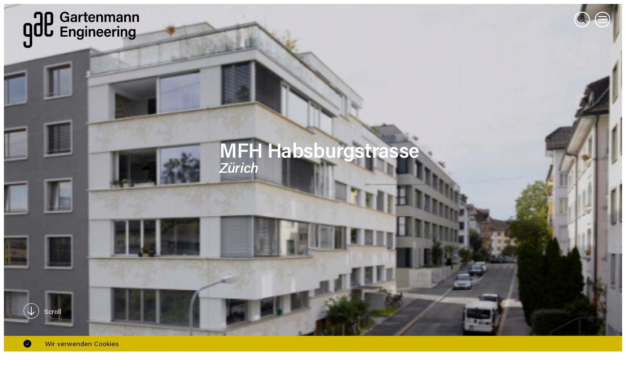

--- FILE ---
content_type: text/html; charset=UTF-8
request_url: https://gae.ch/projekte/mfh-habsburgstrasse
body_size: 17351
content:
<!DOCTYPE html>
<html lang='de-CH'>

<head>
    <meta charset='utf-8'/>
    <meta http-equiv='X-UA-Compatible' content='IE=edge'>
    <meta name='viewport' content='width=device-width, initial-scale=1'>

    <title>MFH Habsburgstrasse
            &ndash;
            Garten­mann Engi­neer­ing</title>

    <!-- Add meta description with Craft field -->
    <meta name='description' content=''>

    <!-- Open Graph / Facebook -->
    <meta property="og:type" content="website">
    <meta property="og:url" content="https://gae.ch/projekte/mfh-habsburgstrasse">
    <meta property="og:title" content="MFH Habsburgstrasse &ndash; Garten­mann Engi­neer­ing">
    <meta property="og:description" content="">

    <meta property="og:image" content="">

    <!-- Twitter -->
    <meta property="twitter:card" content="summary_large_image">
    <meta property="twitter:url" content="https://gae.ch/projekte/mfh-habsburgstrasse">
    <meta property="twitter:title" content="MFH Habsburgstrasse &ndash; Garten­mann Engi­neer­ing">
    <meta property="twitter:description" content="">
    <meta property="twitter:image" content="">

<!-- Structured data for project -->

            <script type="application/ld+json">
        {
            "@context": "https://schema.org/",
            "@type": "Project",
            "brand": {
                "@type": "Corporation",
                "name" : "Garten­mann Engi­neer­ing"
            },
            "name": "MFH Habsburgstrasse",
            "description": "",
            "telephone": "+41445451500",
            "email": "mailbox@gae.ch",
            "additionalType": "http://www.productontology.org/id/Building"
        }









        </script>

    

    <!-- Add favicons from realfavicongenerator.net -->
    <link rel="apple-touch-icon" sizes="180x180" href="/dist/static/favicons/apple-touch-icon.png">
    <link rel="icon" type="image/png" sizes="32x32" href="/dist/static/favicons/favicon-32x32.png">
    <link rel="icon" type="image/png" sizes="16x16" href="/dist/static/favicons/favicon-16x16.png">
    <link rel="manifest" href="/dist/static/favicons/site.webmanifest">
    <link rel="mask-icon" href="/dist/static/favicons/safari-pinned-tab.svg" color="#ffffff">
    <link rel="shortcut icon" href="/dist/static/favicons/favicon.ico">
    <meta name="apple-mobile-web-app-title" content="Garten­mann Engi­neer­ing">
    <meta name="application-name" content="Garten­mann Engi­neer­ing">
    <meta name="msapplication-TileColor" content="#ffffff">
    <meta name="msapplication-TileImage" content="/dist/static/favicons/mstile-144x144.png">
    <meta name="msapplication-config" content="/dist/static/favicons/browserconfig.xml">
    <meta name="theme-color" content="#ffffff">

    <link rel='home' href='https://gae.ch/'/>

                    
        <script type="module">!function(){const e=document.createElement("link").relList;if(!(e&&e.supports&&e.supports("modulepreload"))){for(const e of document.querySelectorAll('link[rel="modulepreload"]'))r(e);new MutationObserver((e=>{for(const o of e)if("childList"===o.type)for(const e of o.addedNodes)if("LINK"===e.tagName&&"modulepreload"===e.rel)r(e);else if(e.querySelectorAll)for(const o of e.querySelectorAll("link[rel=modulepreload]"))r(o)})).observe(document,{childList:!0,subtree:!0})}function r(e){if(e.ep)return;e.ep=!0;const r=function(e){const r={};return e.integrity&&(r.integrity=e.integrity),e.referrerpolicy&&(r.referrerPolicy=e.referrerpolicy),"use-credentials"===e.crossorigin?r.credentials="include":"anonymous"===e.crossorigin?r.credentials="omit":r.credentials="same-origin",r}(e);fetch(e.href,r)}}();</script>
<script>!function(){var e=document.createElement("script");if(!("noModule"in e)&&"onbeforeload"in e){var t=!1;document.addEventListener("beforeload",(function(n){if(n.target===e)t=!0;else if(!n.target.hasAttribute("nomodule")||!t)return;n.preventDefault()}),!0),e.type="module",e.src=".",document.head.appendChild(e),e.remove()}}();</script>
<script src="https://gae.ch/dist/assets/polyfills-legacy.a46d892d.js" nomodule onload="e=new CustomEvent(&#039;vite-script-loaded&#039;, {detail:{path: &#039;vite/legacy-polyfills&#039;}});document.dispatchEvent(e);"></script>
<script type="module" src="https://gae.ch/dist/assets/main.d1573f7a.js" crossorigin onload="e=new CustomEvent(&#039;vite-script-loaded&#039;, {detail:{path: &#039;src/js/main.js&#039;}});document.dispatchEvent(e);"></script>
<link href="https://gae.ch/dist/assets/main.7f03f425.css" rel="stylesheet">
<script src="https://gae.ch/dist/assets/main-legacy.e2cc2931.js" nomodule onload="e=new CustomEvent(&#039;vite-script-loaded&#039;, {detail:{path: &#039;src/js/main-legacy.js&#039;}});document.dispatchEvent(e);"></script>

</head>
<body class='project'>

                                                                
        	<header class="header header--home" id="header">
		<div class="header__wrapper">
			<div class="container">
				<div class="row">
					<div class="gr-12">
						<div class="header__content">
							<a class="header__logo" href="https://gae.ch/">
								<svg xmlns="http://www.w3.org/2000/svg" viewBox="0 0 517.4 161.2">
    <path
        d="M24 50.3h-9.2C6.7 50.3.1 56.8 0 65v31.6c0 8.1 6.5 14.8 14.7 14.8h13v35.1c0 2-1.6 3.6-3.6 3.7H14.8c-2 0-3.6-1.6-3.6-3.6v-13.1H0v13c0 8.1 6.6 14.8 14.7 14.8H24c8.1 0 14.8-6.6 14.8-14.7V65.1c0-8.2-6.6-14.8-14.8-14.8.1 0 0 0 0 0m-9.2 49.9c-2 0-3.6-1.6-3.6-3.6V65.1c0-2 1.6-3.6 3.6-3.6H24c2 0 3.6 1.6 3.6 3.6v35.2H14.8zM94.1 15.1v81.4c0 8.1 6.5 14.8 14.7 14.8H118.1c8.1 0 14.8-6.6 14.8-14.7V83.5h-11.2v13c0 2-1.6 3.6-3.6 3.6h-9.2c-2 0-3.6-1.6-3.6-3.6V61.4h12.9c8.1 0 14.8-6.6 14.8-14.7V15.1C133 7 126.5.4 118.3.3H109C100.9.3 94.3 6.8 94.2 15l-.1.1m11.2 35.2V15.1c0-2 1.6-3.6 3.6-3.7H118.2c2 0 3.6 1.6 3.6 3.6v31.6c0 2-1.6 3.6-3.6 3.7h-12.9zM85.8 96.5V15.1C85.8 7 79.3.4 71.1.3H61.8C53.7.3 47.1 6.8 47 15v13.1h11.1v-13c0-2 1.6-3.6 3.6-3.7H71c2 0 3.7 1.6 3.7 3.6v35.2H61.8c-8.1 0-14.7 6.5-14.8 14.7v31.6c0 8.1 6.5 14.8 14.7 14.8H71c8.2 0 14.8-6.6 14.8-14.8M74.9 61.4v35.1c0 2-1.6 3.6-3.6 3.7H62c-2 0-3.6-1.6-3.6-3.6V65.1c0-2 1.6-3.6 3.6-3.6h.1l12.8-.1zM204.5 45.7h-6.3c-.4-1.6-.6-3.3-.7-5-2.3 3.3-6.5 5.7-13.4 5.7-13 0-20.2-9.9-20.2-22.7C164 10.2 171.8 0 185.6 0c11.2 0 17.9 6.3 19.1 14.1h-8.4c-1.2-3.7-4-7.3-10.8-7.3-9.6 0-12.8 7.9-12.8 16.5s3.4 16.3 12.8 16.3c8.9 0 10.8-6.1 10.8-11.3V28h-10.8v-7.1h19.1l-.1 24.8zM239.6 37.5c0 2.7.1 5.5.5 8.2h-7.8c-.3-1.2-.5-2.4-.5-3.6-1.2 2-3.6 4.4-9.7 4.4-8 0-11.4-5.2-11.4-10.4 0-7.6 6.1-11.1 15.9-11.1h5.2v-2.3c0-2.6-.8-5.3-5.9-5.3-4.4 0-5.2 2-5.8 4.5h-7.8c.5-5.5 3.9-10.4 13.9-10.4 8.7 0 13.5 3.5 13.5 11.3l-.1 14.7zm-7.9-7.4h-4.4c-5.9 0-8.5 1.8-8.5 5.5-.1 2.7 2 4.9 4.7 5h.7c6.6 0 7.5-4.6 7.5-9.5v-1zM246.7 21.3v-9.1h7.8c0 .8.2 3.9.2 6.2 1.8-4.4 6.2-7.3 10.9-7v7.8c-6.8 0-10.9 2.3-10.9 11.3v15.2h-8.1l.1-24.4zM268.2 12.3h5.2V2.9h8.1v9.4h6.8v6.2h-6.8V36c0 2.8.8 4 3.6 4 .8.1 1.6.1 2.4 0v5.7c-1.9.5-3.9.7-5.9.7-6 0-8.3-3.3-8.3-9V18.6h-5.2v-6.3zM298.5 30.7c0 5 2.6 9.4 7.6 9.4 2.9.4 5.7-1.3 6.6-4.1h8.2c-1.9 6.6-8.1 11-15 10.4-10.8 0-15.4-8.3-15.4-17.1 0-10.4 5.2-18 15.8-18 11.3 0 15 8.4 15 16.4.1 1 .1 1.9 0 2.9l-22.8.1zm14.6-5.2c0-4.5-2-8.1-7-8.1-4.9 0-7 3.4-7.4 8.1h14.4zM326.8 20.7v-8.4h7.8c.2 1.6.3 3.1.3 4.7 1.9-3.6 5.9-5.8 10-5.5 6.6 0 11.2 4.3 11.2 12.9v21.4h-8V25.4c0-4.2-1.5-7.2-5.9-7.2s-7.1 3-7.1 9.2v18.4H327l-.2-25.1zM363.1 20.8v-8.6h7.8c0 .9.3 2.9.3 4.4 1.9-3.4 5.6-5.4 9.5-5.2 3.8-.2 7.3 1.9 8.9 5.4 2.2-3.6 6.2-5.7 10.4-5.4 5.7 0 10.6 3.5 10.6 12.3v21.9h-7.9V24.8c0-3.3-1.2-6.7-5.5-6.7s-6.3 3.1-6.3 8.5v19.2h-7.8V25c0-3.7-1-6.9-5.3-6.9s-6.4 3-6.4 9v18.6h-8l-.3-24.9zM444.6 37.5c0 2.7.1 5.5.5 8.2h-7.8c-.3-1.2-.5-2.4-.5-3.6-1.2 2-3.6 4.4-9.7 4.4-8 0-11.4-5.2-11.4-10.4 0-7.6 6.1-11.1 15.9-11.1h5.2v-2.3c0-2.6-.8-5.3-5.9-5.3-4.4 0-5.3 2-5.8 4.5h-7.8c.5-5.5 3.9-10.4 13.9-10.4 8.7 0 13.5 3.5 13.5 11.3l-.1 14.7zm-7.8-7.4h-4.4c-5.9 0-8.5 1.8-8.5 5.5-.1 2.7 2 4.9 4.7 5h.7c6.6 0 7.5-4.6 7.5-9.5v-1zM451.9 20.7v-8.4h7.8c.2 1.6.3 3.1.3 4.7 1.9-3.7 5.8-5.8 10-5.5 6.6 0 11.2 4.3 11.2 12.9v21.4H473V25.3c0-4.2-1.5-7.2-5.9-7.2s-7.1 3-7.1 9.2v18.4h-8.1v-25zM488.2 20.7v-8.4h7.8c.2 1.6.3 3.1.3 4.7 1.9-3.7 5.9-5.8 10-5.5 6.6 0 11.1 4.3 11.1 12.9v21.4h-8.1V25.4c0-4.2-1.5-7.2-5.9-7.2s-7.1 3.1-7.1 9.2v18.4h-8.1V20.7zM196.2 91.3h-21.8v13h24l-1 7h-31.3v-45h31.1v7h-22.8v11.1h21.8v6.9zM204 86.2v-8.4h7.8c.2 1.6.3 3.1.3 4.7 1.9-3.7 5.8-5.8 10-5.5 6.6 0 11.2 4.3 11.2 12.9v21.4h-8.1V90.9c0-4.2-1.5-7.2-5.9-7.2s-7.1 3-7.1 9.2v18.2h-8.1l-.1-24.9zM270 107.6c0 10.8-4.2 17.3-16.2 17.3-11.5 0-14.2-6.4-14.6-10.4h8.2c.9 2.9 3.8 4.8 6.8 4.4 6.6 0 7.8-4 7.8-11v-2c-1.9 3.5-5.8 5.5-9.8 5.1-8.6 0-13.9-7-13.9-16.3 0-10.6 6.3-17.6 14.6-17.6 6 0 8.5 2.8 9.1 4.6 0-1.1.3-3.2.3-3.8h7.8v9.6l-.1 20.1zm-15.5-3.2c6.1 0 7.8-4.2 7.8-10.4s-1.3-10.4-7.6-10.4c-4.7 0-7.8 3.8-7.8 10.7-.2 6.2 3 10.1 7.6 10.1zM277.1 71.6v-7.8h8.1v7.8h-8.1zm0 6.2h8.1v33.5h-8.1V77.8zM292.4 86.2v-8.4h7.8c.2 1.6.3 3.1.3 4.7 1.9-3.7 5.8-5.8 10-5.5 6.6 0 11.2 4.3 11.2 12.9v21.4h-8.1V90.9c0-4.2-1.5-7.2-5.9-7.2s-7.1 3-7.1 9.2v18.2h-8.1l-.1-24.9zM335 96.3c0 5 2.6 9.4 7.6 9.4 2.9.4 5.6-1.3 6.6-4.1h8.1c-1.9 6.6-8.1 11-15 10.4-10.8 0-15.4-8.3-15.4-17.1 0-10.4 5.2-18 15.8-18 11.3 0 15.1 8.4 15.1 16.3 0 1 0 1.9-.1 2.9l-22.7.2zm14.5-5.2c0-4.5-2-8.2-7-8.2s-7 3.4-7.4 8.2h14.4zM369.6 96.3c0 5 2.6 9.4 7.6 9.4 2.9.4 5.6-1.3 6.6-4.1h8.1c-1.9 6.6-8.1 11-15 10.4-10.8 0-15.4-8.3-15.4-17.1 0-10.4 5.2-18 15.8-18 11.3 0 15.1 8.4 15.1 16.3.1 1 .1 1.9 0 2.9l-22.8.2zm14.6-5.2c0-4.5-2-8.2-7-8.2s-7 3.4-7.4 8.2h14.4zM397.8 86.9v-9h8c.1.8.2 3.9.2 6.2 1.8-4.4 6.2-7.2 10.9-7v7.8c-6.8 0-10.9 2.3-10.9 11.3v15.2h-8.1l-.1-24.5zM420.9 71.6v-7.8h8.1v7.8h-8.1zm0 6.2h8.1v33.5h-8.1V77.8zM436.1 86.2v-8.4h7.8c.2 1.6.3 3.1.3 4.7 1.9-3.7 5.9-5.8 10-5.5 6.6 0 11.1 4.3 11.1 12.9v21.4h-8.1V90.9c0-4.2-1.5-7.2-5.9-7.2s-7.1 3-7.1 9.2v18.2h-8.1V86.2zM502.1 107.6c0 10.8-4.2 17.3-16.2 17.3-11.5 0-14.2-6.4-14.6-10.4h8.2c.8 2.9 3.7 4.8 6.7 4.4 6.6 0 7.9-4 7.9-11v-2c-1.9 3.5-5.8 5.5-9.8 5.1-8.6 0-13.9-7-13.9-16.3 0-10.6 6.3-17.6 14.6-17.6 6 0 8.5 2.8 9 4.6 0-1.3.2-2.5.3-3.8h7.7v9.6l.1 20.1zm-15.5-3.2c6.1 0 7.8-4.2 7.8-10.4s-1.3-10.4-7.6-10.4c-4.8 0-7.8 3.8-7.8 10.7-.1 6.2 3.1 10.1 7.6 10.1z"/>
</svg>

							</a>
						</div>
					</div>
					<div class="gr-12">
						<div class="header__content header__content--end">

							<div class="header__search">
								<div class="search__trigger">
									<svg class="trigger__open" xmlns="http://www.w3.org/2000/svg" xml:space="preserve" viewBox="0 0 33.9 32">
  <path d="M0 13.6C.5 20 6.2 25.1 13.1 25.3c3.2.1 6.3-.9 8.8-2.8l9.7 9.2c.5.5 1.4.5 1.9 0s.5-1.2.1-1.7c0 0 0-.1-.1-.1l-9.7-9.2c2-2.3 3.1-5.2 3-8.3C26.7 5.9 21.2.5 14.4 0 6.2-.5-.5 5.9 0 13.6zm24.1-1c0 5.6-4.8 10.1-10.7 10.1S2.7 18.3 2.7 12.6 7.5 2.5 13.4 2.5 24.1 7 24.1 12.6z"/>
</svg>

									<svg class="trigger__close" xmlns="http://www.w3.org/2000/svg" viewBox="0 0 260.019 260.016">
  <path d="M151.939 130.008 255.478 26.471a15.50827 15.50827 0 0 0-21.932-21.932L130.009 108.078 26.472 4.539A15.50827 15.50827 0 0 0 4.54 26.471l103.539 103.537L4.54 233.545a15.50827 15.50827 0 0 0 21.932 21.932l103.537-103.539 103.537 103.539a15.50827 15.50827 0 0 0 21.932-21.932Z"/>
</svg>
								</div>
							</div>

							<div class="nav__trigger">
								<div class="nav__trigger--wrapper">
									<div class="nav__burger"></div>
								</div>
							</div>
						</div>
					</div>
				</div>
			</div>
		</div>
	</header>

    <nav class="nav">
        <div class="nav__wrapper">
            <div class="nav__top">
                <div class="container">
                    <div class="row">
                        <div class="gr-24 gr-16@small prefix-8@small">
                            <hr class="nav__line">

                            <ul class="nav__primary">
                                                                    <li><a class="nav__item" href="https://gae.ch/services">Services</a>
                                    </li>
                                                                    <li><a class="nav__item" href="https://gae.ch/projekte">Projekte</a>
                                    </li>
                                                                    <li><a class="nav__item" href="https://gae.ch/team">Team</a>
                                    </li>
                                                                    <li><a class="nav__item" href="https://gae.ch/kontakt">Kontakt</a>
                                    </li>
                                                            </ul>
                        </div>
                    </div>
                </div>
            </div>

            <div class="nav__center">
                <div class="container">
                    <div class="row">
                        <div class="gr-24 gr-16@small prefix-8@small">
                            <hr class="nav__line">
                            <div class="nav__secondary">
                                <ul class="secondary__links">
                                                                            <li><a class="nav__item"
                                               href="https://gae.ch/karriere">Karriere</a>
                                        </li>
                                                                            <li><a class="nav__item"
                                               href="https://gae.ch/journal">Blog</a>
                                        </li>
                                                                    </ul>
                            </div>
                        </div>
                    </div>
                </div>
            </div>

            <div class="nav__end">
                <div class="container">
                    <div class="row">
                        <div class="gr-24 gr-16@small prefix-8@small">
                            <hr class="nav__line">

                            

<div class="switch__outer" style="width:4rem;">
    <div class="switch__inner" style="grid-template-columns: repeat(2, 1fr);">

        
                        
                                            
                                                                
                                                    
            <div
                class="switch__option switch__option--white active"
                data-position="0" data-count="2">
                <a class="switch__link" href="https://gae.ch/projekte/mfh-habsburgstrasse">D</a>
            </div>
        
                        
                                            
                                                                
                        
            <div
                class="switch__option switch__option--white "
                data-position="1" data-count="2">
                <a class="switch__link" href="https://gae.ch/fr/projets/mfh-habsburgstrasse">F</a>
            </div>
            </div>

    <div class="switch__selected" style="left: 0%"></div>
</div>

                            <div class="nav__social">
                                <div class="social__wrapper">
            <a href="https://ch.linkedin.com/company/gartenmann-engineering-ag" class="social__outer" target="_blank" rel="noopener">
            <svg class="social__link social__link--linkedin" xmlns="http://www.w3.org/2000/svg" viewBox="0 0 18.4 17.2" style="enable-background: new 0 0 18.4 17.2;" xml:space="preserve"><path d="M18.4 17.2h-4.1v-5.9c0-1.5-.6-2.6-2-2.6-.9 0-1.7.6-1.9 1.4-.1.3-.1.6-.1.9v6.1h-4s.1-10.4 0-11.4h4v1.8c.2-.8 1.5-1.9 3.6-1.9 2.5 0 4.5 1.6 4.5 5.2v6.4zM2.2 4.4C1.1 4.5.1 3.6 0 2.6v-.2C-.1 1.2.8.1 2 0c1.2-.1 2.3.8 2.4 2 .1 1.2-.8 2.3-2 2.4h-.2zM.5 5.8h3.6v11.4H.5V5.8z" style="fill-rule:evenodd;clip-rule:evenodd"/></svg>

        </a>
    </div>
                            </div>

                        </div>
                    </div>
                </div>

                <div class="container">
                    <div class="row">
                        <div class="gr-24 gr-16@small prefix-8@small">
                            <div class="nav__copyright">
                                <ul class="copyright__links">
                                                                            <li><a href="https://gae.ch/impressum">Impressum</a></li>
                                                                            <li><a href="https://gae.ch/datenschutz">Datenschutzerklärung und Cookie-Richtlinie</a></li>
                                                                    </ul>
                                <div class="copyright__year hide show@small">
                                    &copy; 2026 Garten­mann Engineering</div>
                            </div>
                        </div>
                    </div>
                </div>
            </div>
        </div>
    </nav>
<div class="search">
    <div class="search__wrapper">
        <div class="container">
            <div class="row">
                <div class="gr-24 gr-16@small prefix-8@small">
                    <hr class="nav__line">
                    <div class="search__title">Suche</div>
                </div>
                <div class="gr-24 gr-16@small prefix-8@small">
                    <form method="GET" class="search__form" id="search-form">
                        <input type="hidden" id="search-site" value="https://gae.ch/"/>
                        <label>
                            <input placeholder="Suchbegriff" class="form__input"
                                   type="text"
                                   name="search"
                                   required
                                   minlength="3"
                                   id="search-input">
                        </label>
                        <button form="search-form" id="search-submit" type="submit"
                                class="form__submit search__submit">Senden</button>
                    </form>

                    <div class="search__autocomplete search__autocomplete--hidden" id="search-autocomplete">
                        <ul class="autocomplete__list" id="search-autocomplete-list">
                        </ul>
                    </div>

                </div>
                <div class="gr-24 gr-16@small prefix-8@small">
                    <div class="loader__wrapper loader__wrapper--search loader--hidden" id="search-loader">
                        <div class="loader"></div>
                    </div>
                    <div class="search__feedback" id="search-feedback">Keine Ergebnisse gefunden.</div>
                    <div id="search-results" class="search__results"></div>
                </div>
            </div>
        </div>
    </div>
</div>

        <div class="page" id="page-wrapper">

            <main class="main" id="main">
                
                    <div class="project__intro">

                                                    <picture>
                                <source media="(min-width: 1680px)"
                                        data-srcset="https://gae.ch/media/images/_2560xAUTO_crop_center-center_100_none/3461/80670_MFH_Habsburgerstrasse.webp"
                                        srcset="https://gae.ch/media/images/_2560xAUTO_crop_center-center_100_none/3461/80670_MFH_Habsburgerstrasse.webp"
                                        type="image/webp">
                                <source media="(min-width: 1680px)"
                                        data-srcset="https://gae.ch/media/images/_2560xAUTO_crop_center-center_100_none/3461/80670_MFH_Habsburgerstrasse.jpeg"
                                        srcset="https://gae.ch/media/images/_2560xAUTO_crop_center-center_100_none/3461/80670_MFH_Habsburgerstrasse.jpeg"
                                        type="image/jpeg">

                                <source media="(min-width: 768px)"
                                        data-srcset="https://gae.ch/media/images/_2560xAUTO_crop_center-center_100_none/3461/80670_MFH_Habsburgerstrasse.webp"
                                        srcset="https://gae.ch/media/images/_2560xAUTO_crop_center-center_100_none/3461/80670_MFH_Habsburgerstrasse.webp"
                                        type="image/webp">
                                <source media="(min-width: 768px)"
                                        data-srcset="https://gae.ch/media/images/_2560xAUTO_crop_center-center_100_none/3461/80670_MFH_Habsburgerstrasse.jpeg"
                                        srcset="https://gae.ch/media/images/_2560xAUTO_crop_center-center_100_none/3461/80670_MFH_Habsburgerstrasse.jpeg"
                                        type="image/jpeg">

                                <source media="(min-width: 300px)"
                                        data-srcset="https://gae.ch/media/images/_2560xAUTO_crop_center-center_100_none/3461/80670_MFH_Habsburgerstrasse.webp"
                                        srcset="https://gae.ch/media/images/_2560xAUTO_crop_center-center_100_none/3461/80670_MFH_Habsburgerstrasse.webp"
                                        type="image/webp">
                                <source media="(min-width: 300px)"
                                        data-srcset="https://gae.ch/media/images/_2560xAUTO_crop_center-center_100_none/3461/80670_MFH_Habsburgerstrasse.jpeg"
                                        srcset="https://gae.ch/media/images/_2560xAUTO_crop_center-center_100_none/3461/80670_MFH_Habsburgerstrasse.jpeg"
                                        type="image/jpeg">

                                <img class="lazyload intro__image" src="https://gae.ch/media/images/_2560xAUTO_crop_center-center_100_none/3461/80670_MFH_Habsburgerstrasse.jpeg" alt="MFH Habsburgstrasse">
                            </picture>

                        
                        <div class="intro__overlay"></div>

                        <div class="intro__content intro__content--project">
                            <div class="project__headings">
                                <div class="container">
                                    <div class="row">
                                        <div class="gr-24 gr-14@small prefix-8@small rellax" data-rellax-xs-speed="-2"
                                             data-rellax-speed="-4">
                                            <div class="project__title"><span class="caps">MFH</span> Habsburgstrasse</div>
                                            <div class="project__place">Zürich</div>
                                        </div>
                                    </div>
                                </div>
                            </div>
                        </div>

                        <div class="intro__scroll">
                            <div class="container">
                                <div class="row">
                                    <div class="gr-24">
                                        <div class="scroll__wrapper" id="jump-trigger"
                                             data-target="module-3420">
                                            <svg class="link__icon link__icon--down link__icon--white" xmlns="http://www.w3.org/2000/svg" xml:space="preserve" viewBox="0 0 33 33">
  <path class="inner" fill="none"
        d="M16.5.5C7.7.5.5 7.7.5 16.5s7.2 16 16 16 16-7.2 16-16-7.2-16-16-16zm6.7 18.9-6 5.9c-.2.2-.5.3-.7.3s-.3-.1-.4-.1c-.1-.1-.2-.1-.3-.2l-6-5.9c-.4-.3-.4-.9 0-1.3.3-.4.9-.4 1.3 0l4.4 4.4V8.2c0-.5.4-.9.9-.9.6 0 1 .4 1 .9v14.3l4.4-4.3c.3-.4.9-.4 1.3 0s.4 1 .1 1.2z"/>
    <path class="arrow"
          d="M23.1 18.3c-.4-.4-1-.4-1.3 0l-4.4 4.2V8.3c0-.5-.4-.9-1-.9-.5 0-.9.4-.9.9v14.2l-4.4-4.4c-.4-.4-1-.4-1.3 0-.4.4-.4 1 0 1.3l6 5.9c.1.1.2.1.3.2.1 0 .2.1.4.1s.5-.1.7-.3l6-5.9c.3-.1.3-.7-.1-1.1"/>
    <circle class="circle" cx="16.5" cy="16.5" r="16" fill="none" stroke="#000" stroke-miterlimit="10"/>
</svg>

                                            <div class="scroll__title">Scroll</div>
                                        </div>
                                    </div>
                                </div>
                            </div>
                        </div>
                    </div>

                    <div class="modules">
                            
                
                        
                
        <div
            class="lead lead--mb lead--project lead--additional"
            id="module-3420">

            <div class="container">

                                <div class="row">
                    <div class="gr-24 gr-8@small">
                        <h1 class="lead__title"><span class="caps">MFH</span> Habsburgstrasse</h1>
                                                    <div class="lead__title lead__title--additional">Zürich</div>
                                            </div>
                    
                    
                    

                    

                                            <div class="gr-24 gr-16@small prefix-8@small">
                            <div class="lead--mt">
                                <div class="project__worklist ">
    <div class="worklist__title ">Werkliste</div>
    <p class="worklist__lead">In der Werkliste finden Sie eine grössere Sammlung unserer Referenzen.</p>

    <form target="_blank" action="https://gae.ch/pdf/worklist" method="POST" class="form form--worklist">
        <input type="hidden" name="CRAFT_CSRF_TOKEN"
               value="8gjweDvhNgg9yUSjnW-n_8Syw0bJb7T2ERTXz9YcuTB6RKPMaCpMBJ1ngg99g3g4a4Uj4qkc3Y70xo8N-iXnw1hSr6Ozbc9bHTTTqRIYIEY=">
        <div class="form__relative">
                        <button class="button__anchor button__anchor--outline button__anchor--fluid" >
                <div class="button__text">Download Werkliste</div>
                <svg class="button__icon button__icon--download" xmlns="http://www.w3.org/2000/svg" xml:space="preserve" viewBox="0 0 15.1 19.8">
  <path class="arrow"
        d="M10.9 12.8c-.3-.3-.7-.3-1 0l-1.8 1.8v-7c0-.4-.3-.7-.7-.7-.4 0-.7.3-.7.7v6.9L5 12.8c-.3-.3-.7-.3-1 0-.3.3-.3.7 0 1l3 2.9c.1.1.1.1.2.1s.2.1.3.1c.2 0 .4-.1.5-.2l3-2.9c.2-.3.2-.7-.1-1"/>
    <path
        d="M15 5 10.2.2c-.1-.1-.3-.2-.5-.2H.6C.3 0 0 .3 0 .6v18.5c0 .4.3.6.6.6h13.8c.4 0 .6-.3.6-.6V5.4c.1-.2.1-.3 0-.4m-4.6-2.8 2.5 2.5h-2.5V2.2zM1.3 18.5V1.3h7.8v4.1c0 .4.3.6.6.6h4.1v12.4H1.3z"/>
</svg>

            </button>
        </div>
    </form>
</div>


                            </div>
                        </div>
                    

                                    </div>
            </div>

        </div>
    
                        <div class="project__info">
                            <div class="container">
                                <div class="row">
                                    <div class="gr-24 gr-16@small prefix-8@small">
                                        <div class="row">

                                                                                            <div class="gr-24 gr-12@small">
                                                    <div class="project__content">
                                                        <div
                                                            class="table__title">Projektübersicht</div>
                                                        <div class="table">
                                                                                                                            <div class="table__row">
                                                                    <div
                                                                        class="table__cell">Planung und Ausführung</div>
                                                                    <div
                                                                        class="table__cell"><span class="numbers">2009</span> –&nbsp;<span class="numbers">2010</span></div>
                                                                </div>
                                                                                                                            <div class="table__row">
                                                                    <div
                                                                        class="table__cell">Bauherrschaft</div>
                                                                    <div
                                                                        class="table__cell">Privat</div>
                                                                </div>
                                                                                                                            <div class="table__row">
                                                                    <div
                                                                        class="table__cell">Architekten</div>
                                                                    <div
                                                                        class="table__cell">Hauenstein La Roche Schedler Architekten</div>
                                                                </div>
                                                                                                                            <div class="table__row">
                                                                    <div
                                                                        class="table__cell">Baukosten / ‑volumen</div>
                                                                    <div
                                                                        class="table__cell"></div>
                                                                </div>
                                                                                                                    </div>
                                                    </div>
                                                </div>
                                            
                                                                                            <div class="gr-24 gr-12@small">
                                                    <div class="project__content">
                                                        <div
                                                            class="text__small--underline">Unsere Leistungen</div>
                                                                
    <div class="tags-expert-title hide">Ansprechpersonen</div>
    <div class="tags-project-title hide">Unsere Projekte</div>
    <div class="tags-project-link hide">Zum Projekt</div>
    <div class="tags-expert-link hide">Zum Profil</div>
    <div class="tags-site-url hide">https://gae.ch/</div>

    <div class="tags">
        <div class="tag__wrapper">
                            <span class="tag " data-target="tag-1380"
                      data-id="1380">Energie</span>

                <div class="tag__result" id="tag-1380" data-project=3420>
                    <svg class="result__close" xmlns="http://www.w3.org/2000/svg" viewBox="0 0 260.019 260.016" data-target="tag-1380">
  <path d="M151.939 130.008 255.478 26.471a15.50827 15.50827 0 0 0-21.932-21.932L130.009 108.078 26.472 4.539A15.50827 15.50827 0 0 0 4.54 26.471l103.539 103.537L4.54 233.545a15.50827 15.50827 0 0 0 21.932 21.932l103.537-103.539 103.537 103.539a15.50827 15.50827 0 0 0 21.932-21.932Z"/>
</svg>

                    <div class="result__content">
                        <div class="loader__wrapper">
                            <div class="loader"></div>
                        </div>
                    </div>
                </div>

                            <span class="tag " data-target="tag-4178"
                      data-id="4178">Schallschutznachweise</span>

                <div class="tag__result" id="tag-4178" data-project=3420>
                    <svg class="result__close" xmlns="http://www.w3.org/2000/svg" viewBox="0 0 260.019 260.016" data-target="tag-4178">
  <path d="M151.939 130.008 255.478 26.471a15.50827 15.50827 0 0 0-21.932-21.932L130.009 108.078 26.472 4.539A15.50827 15.50827 0 0 0 4.54 26.471l103.539 103.537L4.54 233.545a15.50827 15.50827 0 0 0 21.932 21.932l103.537-103.539 103.537 103.539a15.50827 15.50827 0 0 0 21.932-21.932Z"/>
</svg>

                    <div class="result__content">
                        <div class="loader__wrapper">
                            <div class="loader"></div>
                        </div>
                    </div>
                </div>

                            <span class="tag " data-target="tag-1330"
                      data-id="1330">Bauphysik</span>

                <div class="tag__result" id="tag-1330" data-project=3420>
                    <svg class="result__close" xmlns="http://www.w3.org/2000/svg" viewBox="0 0 260.019 260.016" data-target="tag-1330">
  <path d="M151.939 130.008 255.478 26.471a15.50827 15.50827 0 0 0-21.932-21.932L130.009 108.078 26.472 4.539A15.50827 15.50827 0 0 0 4.54 26.471l103.539 103.537L4.54 233.545a15.50827 15.50827 0 0 0 21.932 21.932l103.537-103.539 103.537 103.539a15.50827 15.50827 0 0 0 21.932-21.932Z"/>
</svg>

                    <div class="result__content">
                        <div class="loader__wrapper">
                            <div class="loader"></div>
                        </div>
                    </div>
                </div>

                    </div>
    </div>
                                                    </div>
                                                </div>
                                            
                                                                                            <div class="gr-24 gr-12@small">
                                                    <div class="project__content">
                                                        <div
                                                            class="text__small--underline">Projektbeteiligte</div>
                                                        <div class="row">
                                                                                                                            <div class="gr-24 gr-12@full">
                                                                                
    
    <div class="member__preview">
        <div
            class="member__image ">
                            <img src="https://gae.ch/media/images/Standorte/Zuerich/_250x250_crop_center%20center_100_none/5461/SBE-1.jpeg" alt="Portrait Stefan Berner">
                    </div>
        <div class="member__content">
            <div class="member__name">Stefan Berner</div>
                            Standort Zürich<br/>
                            
                            <a href="tel:+41445451516"
                   class="member__link">T +41 44 545 15 16</a><br/>
            
                            <a href="mailto:s.berner@gae.ch" class="member__link">E s.berner@gae.ch</a><br/>
            
                            <a href="https://gae.ch/team/stefan-berner_sbe" class="member__profile">
                    <svg class="profile__icon" xmlns="http://www.w3.org/2000/svg" xml:space="preserve" viewBox="0 0 33 33">
  <path class="inner" fill="none"
        d="M16.5.5C7.7.5.5 7.7.5 16.5s7.2 16 16 16 16-7.2 16-16-7.2-16-16-16zm6.7 18.9-6 5.9c-.2.2-.5.3-.7.3s-.3-.1-.4-.1c-.1-.1-.2-.1-.3-.2l-6-5.9c-.4-.3-.4-.9 0-1.3.3-.4.9-.4 1.3 0l4.4 4.4V8.2c0-.5.4-.9.9-.9.6 0 1 .4 1 .9v14.3l4.4-4.3c.3-.4.9-.4 1.3 0s.4 1 .1 1.2z"/>
    <path class="arrow"
          d="M23.1 18.3c-.4-.4-1-.4-1.3 0l-4.4 4.2V8.3c0-.5-.4-.9-1-.9-.5 0-.9.4-.9.9v14.2l-4.4-4.4c-.4-.4-1-.4-1.3 0-.4.4-.4 1 0 1.3l6 5.9c.1.1.2.1.3.2.1 0 .2.1.4.1s.5-.1.7-.3l6-5.9c.3-.1.3-.7-.1-1.1"/>
    <circle class="circle" cx="16.5" cy="16.5" r="16" fill="none" stroke="#000" stroke-miterlimit="10"/>
</svg>

                    <span class="profile__text">Zum Profil</span>
                </a>
                    </div>
    </div>
                                                                </div>
                                                                                                                    </div>
                                                    </div>
                                                </div>
                                            

                                            <div class="gr-24 gr-12@small">
                                                <div class="project__content">
                                                    <div class="text__small--underline">Download</div>

                                                        
    <div class="button__link">

                    <a class="button__anchor" href="https://gae.ch/pdf/single?id=3420" >
                <div class="button__text">Projekt PDF</div>
                <svg class="button__icon button__icon--download" xmlns="http://www.w3.org/2000/svg" xml:space="preserve" viewBox="0 0 15.1 19.8">
  <path class="arrow"
        d="M10.9 12.8c-.3-.3-.7-.3-1 0l-1.8 1.8v-7c0-.4-.3-.7-.7-.7-.4 0-.7.3-.7.7v6.9L5 12.8c-.3-.3-.7-.3-1 0-.3.3-.3.7 0 1l3 2.9c.1.1.1.1.2.1s.2.1.3.1c.2 0 .4-.1.5-.2l3-2.9c.2-.3.2-.7-.1-1"/>
    <path
        d="M15 5 10.2.2c-.1-.1-.3-.2-.5-.2H.6C.3 0 0 .3 0 .6v18.5c0 .4.3.6.6.6h13.8c.4 0 .6-.3.6-.6V5.4c.1-.2.1-.3 0-.4m-4.6-2.8 2.5 2.5h-2.5V2.2zM1.3 18.5V1.3h7.8v4.1c0 .4.3.6.6.6h4.1v12.4H1.3z"/>
</svg>

            </a>

            </div>


                                                                                                    </div>
                                            </div>


                                        </div>
                                    </div>
                                </div>
                            </div>
                        </div>

                                            </div>

                    <div class="container">
                        
                        <div class="row">
                            <div class="gr-24">
                                <a class="project__back" href="https://gae.ch/projekte">
                                    <svg class="back__icon" xmlns="http://www.w3.org/2000/svg" xml:space="preserve" viewBox="0 0 33 33">
  <path class="inner" fill="none"
        d="M16.5.5C7.7.5.5 7.7.5 16.5s7.2 16 16 16 16-7.2 16-16-7.2-16-16-16zm6.7 18.9-6 5.9c-.2.2-.5.3-.7.3s-.3-.1-.4-.1c-.1-.1-.2-.1-.3-.2l-6-5.9c-.4-.3-.4-.9 0-1.3.3-.4.9-.4 1.3 0l4.4 4.4V8.2c0-.5.4-.9.9-.9.6 0 1 .4 1 .9v14.3l4.4-4.3c.3-.4.9-.4 1.3 0s.4 1 .1 1.2z"/>
    <path class="arrow"
          d="M23.1 18.3c-.4-.4-1-.4-1.3 0l-4.4 4.2V8.3c0-.5-.4-.9-1-.9-.5 0-.9.4-.9.9v14.2l-4.4-4.4c-.4-.4-1-.4-1.3 0-.4.4-.4 1 0 1.3l6 5.9c.1.1.2.1.3.2.1 0 .2.1.4.1s.5-.1.7-.3l6-5.9c.3-.1.3-.7-.1-1.1"/>
    <circle class="circle" cx="16.5" cy="16.5" r="16" fill="none" stroke="#000" stroke-miterlimit="10"/>
</svg>

                                    <span class="back__text">Zurück zur Übersicht</span>
                                </a>
                            </div>
                        </div>
                    </div>

                            </main>

                

    <footer class="footer" id="footer">
                    
            
            <div class="footer__newsletter">
                <div class="container">
                    <div class="row">
                        <div class="gr-24">
                            <div class="row">
                                <div class="gr-24 gr-8@small">
                                    <div class="newsletter__title">Newsletter</div>
                                </div>

                                <div class="gr-24 hide@small">
                                    <p class="newsletter__additional">Zukunft gestalten — mit Weitsicht</p>
                                </div>

                                <div class="gr-24 gr-16@small">

                                    <form  id="fui-newsletterForm-qnscir" method="post" data-config="{&quot;formHashId&quot;:&quot;fui-newsletterForm-qnscir&quot;,&quot;formId&quot;:11305,&quot;formHandle&quot;:&quot;newsletterForm&quot;,&quot;registeredJs&quot;:[{&quot;src&quot;:&quot;https:\/\/gae.ch\/cpresources\/ffa29420\/js\/captchas\/recaptcha-v3.js?v=1755046049&quot;,&quot;module&quot;:&quot;FormieRecaptchaV3&quot;,&quot;settings&quot;:{&quot;siteKey&quot;:&quot;6Lc55-YeAAAAACMiD1gA-6qIWiUMICG3vIShmCqG&quot;,&quot;formId&quot;:&quot;fui-newsletterForm-qnscir&quot;,&quot;theme&quot;:&quot;light&quot;,&quot;size&quot;:&quot;normal&quot;,&quot;badge&quot;:&quot;bottomleft&quot;,&quot;language&quot;:&quot;de&quot;,&quot;submitMethod&quot;:&quot;ajax&quot;,&quot;hasMultiplePages&quot;:false,&quot;loadingMethod&quot;:&quot;asyncDefer&quot;,&quot;enterpriseType&quot;:&quot;score&quot;}}],&quot;settings&quot;:{&quot;submitMethod&quot;:&quot;ajax&quot;,&quot;submitActionMessage&quot;:&quot;&lt;p&gt;Vielen Dank für Ihre Newsletter Anmeldung.&lt;\/p&gt;&quot;,&quot;submitActionMessageTimeout&quot;:null,&quot;submitActionMessagePosition&quot;:&quot;top-form&quot;,&quot;submitActionFormHide&quot;:true,&quot;submitAction&quot;:&quot;message&quot;,&quot;submitActionTab&quot;:null,&quot;errorMessage&quot;:&quot;&lt;p&gt;Couldn’t save submission due to errors.&lt;\/p&gt;&quot;,&quot;errorMessagePosition&quot;:&quot;&quot;,&quot;loadingIndicator&quot;:null,&quot;loadingIndicatorText&quot;:null,&quot;validationOnSubmit&quot;:true,&quot;validationOnFocus&quot;:false,&quot;scrollToTop&quot;:true,&quot;hasMultiplePages&quot;:false,&quot;pages&quot;:[{&quot;id&quot;:3,&quot;label&quot;:&quot;Page 1&quot;,&quot;settings&quot;:{&quot;submitButtonLabel&quot;:&quot;Submit&quot;,&quot;backButtonLabel&quot;:&quot;Back&quot;,&quot;showBackButton&quot;:false,&quot;saveButtonLabel&quot;:&quot;Save&quot;,&quot;showSaveButton&quot;:false,&quot;saveButtonStyle&quot;:&quot;link&quot;,&quot;buttonsPosition&quot;:&quot;left&quot;,&quot;cssClasses&quot;:null,&quot;containerAttributes&quot;:null,&quot;inputAttributes&quot;:null,&quot;enableNextButtonConditions&quot;:false,&quot;nextButtonConditions&quot;:[],&quot;enablePageConditions&quot;:false,&quot;pageConditions&quot;:[],&quot;enableJsEvents&quot;:false,&quot;jsGtmEventOptions&quot;:[]}}],&quot;themeConfig&quot;:{&quot;loading&quot;:{&quot;class&quot;:&quot;fui-loading&quot;},&quot;errorMessage&quot;:{&quot;class&quot;:&quot;fui-error-message&quot;},&quot;disabled&quot;:{&quot;class&quot;:&quot;fui-disabled&quot;},&quot;tabError&quot;:{&quot;class&quot;:&quot;fui-tab-error&quot;},&quot;tabActive&quot;:{&quot;class&quot;:&quot;fui-tab-active&quot;},&quot;tabComplete&quot;:{&quot;class&quot;:&quot;fui-tab-complete&quot;},&quot;successMessage&quot;:{&quot;class&quot;:&quot;fui-success-message&quot;},&quot;alert&quot;:{&quot;class&quot;:&quot;fui-alert&quot;},&quot;alertError&quot;:{&quot;class&quot;:&quot;fui-alert fui-alert-error fui-alert-&quot;,&quot;role&quot;:&quot;alert&quot;,&quot;data-fui-alert&quot;:true,&quot;data-fui-alert-error&quot;:true},&quot;alertSuccess&quot;:{&quot;class&quot;:&quot;fui-alert fui-alert-success fui-alert-top-form&quot;,&quot;role&quot;:&quot;alert&quot;,&quot;data-fui-alert&quot;:true,&quot;data-fui-alert-success&quot;:true},&quot;page&quot;:{&quot;id&quot;:&quot;fui-newsletterForm-qnscir-p-3&quot;,&quot;class&quot;:&quot;fui-page&quot;,&quot;data-index&quot;:&quot;0&quot;,&quot;data-id&quot;:&quot;3&quot;,&quot;data-fui-page&quot;:true},&quot;progress&quot;:{&quot;class&quot;:&quot;fui-progress&quot;,&quot;data-fui-progress&quot;:true},&quot;tab&quot;:{&quot;class&quot;:&quot;fui-tab&quot;},&quot;success&quot;:{&quot;class&quot;:&quot;fui-success&quot;},&quot;error&quot;:{&quot;class&quot;:&quot;fui-error-message&quot;},&quot;fieldContainerError&quot;:{&quot;class&quot;:&quot;fui-error&quot;},&quot;fieldInputError&quot;:{&quot;class&quot;:&quot;fui-error&quot;},&quot;fieldErrors&quot;:{&quot;class&quot;:&quot;fui-errors&quot;,&quot;data-field-error-messages&quot;:true},&quot;fieldError&quot;:{&quot;class&quot;:&quot;fui-error-message&quot;,&quot;data-field-error-message&quot;:true}},&quot;redirectUrl&quot;:&quot;&quot;,&quot;currentPageId&quot;:3,&quot;outputJsTheme&quot;:true,&quot;enableUnloadWarning&quot;:true,&quot;enableBackSubmission&quot;:true,&quot;ajaxTimeout&quot;:10,&quot;outputConsoleMessages&quot;:true,&quot;baseActionUrl&quot;:&quot;https:\/\/gae.ch\/index.php?p=actions&quot;,&quot;refreshTokenUrl&quot;:&quot;https:\/\/gae.ch\/index.php?p=actions\/formie\/forms\/refresh-tokens&amp;form=FORM_PLACEHOLDER&quot;,&quot;scriptAttributes&quot;:[]}}" class="form">
                                        <input type="hidden" name="action" value="formie/submissions/submit">
                                        <input type="hidden" name="handle" value="newsletterForm">
                                                                                    <input type="hidden" name="CRAFT_CSRF_TOKEN" value="8gjweDvhNgg9yUSjnW-n_8Syw0bJb7T2ERTXz9YcuTB6RKPMaCpMBJ1ngg99g3g4a4Uj4qkc3Y70xo8N-iXnw1hSr6Ozbc9bHTTTqRIYIEY=">
                                        
                                        <label>
                                            <input class="form__input"
                                                   type="email"
                                                   name="fields[email]"
                                                   placeholder="E-Mail Adresse"
                                                   required>
                                        </label>

                                                                                <div class="fui-captcha formie-recaptcha-placeholder" data-recaptcha-placeholder></div><div id="beesknees_113053_wrapper" style="display:none;"><label for="beesknees_113053">Lassen Sie dieses Feld leer</label><input type="text" id="beesknees_113053" name="beesknees" style="display:none;" /></div>                                        <button class="form__submit">Senden</button>
                                    </form>
                                </div>
                            </div>
                        </div>
                    </div>
                </div>
            </div>
                <div class="footer__content">
            <div class="container">
                <div class="row">
                    <div class="gr-4 suffix-4 hide show@small">
                        <a class="footer__logo" href="https://gae.ch/">
                            <svg xmlns="http://www.w3.org/2000/svg" viewBox="0 0 517.4 161.2">
    <path
        d="M24 50.3h-9.2C6.7 50.3.1 56.8 0 65v31.6c0 8.1 6.5 14.8 14.7 14.8h13v35.1c0 2-1.6 3.6-3.6 3.7H14.8c-2 0-3.6-1.6-3.6-3.6v-13.1H0v13c0 8.1 6.6 14.8 14.7 14.8H24c8.1 0 14.8-6.6 14.8-14.7V65.1c0-8.2-6.6-14.8-14.8-14.8.1 0 0 0 0 0m-9.2 49.9c-2 0-3.6-1.6-3.6-3.6V65.1c0-2 1.6-3.6 3.6-3.6H24c2 0 3.6 1.6 3.6 3.6v35.2H14.8zM94.1 15.1v81.4c0 8.1 6.5 14.8 14.7 14.8H118.1c8.1 0 14.8-6.6 14.8-14.7V83.5h-11.2v13c0 2-1.6 3.6-3.6 3.6h-9.2c-2 0-3.6-1.6-3.6-3.6V61.4h12.9c8.1 0 14.8-6.6 14.8-14.7V15.1C133 7 126.5.4 118.3.3H109C100.9.3 94.3 6.8 94.2 15l-.1.1m11.2 35.2V15.1c0-2 1.6-3.6 3.6-3.7H118.2c2 0 3.6 1.6 3.6 3.6v31.6c0 2-1.6 3.6-3.6 3.7h-12.9zM85.8 96.5V15.1C85.8 7 79.3.4 71.1.3H61.8C53.7.3 47.1 6.8 47 15v13.1h11.1v-13c0-2 1.6-3.6 3.6-3.7H71c2 0 3.7 1.6 3.7 3.6v35.2H61.8c-8.1 0-14.7 6.5-14.8 14.7v31.6c0 8.1 6.5 14.8 14.7 14.8H71c8.2 0 14.8-6.6 14.8-14.8M74.9 61.4v35.1c0 2-1.6 3.6-3.6 3.7H62c-2 0-3.6-1.6-3.6-3.6V65.1c0-2 1.6-3.6 3.6-3.6h.1l12.8-.1zM204.5 45.7h-6.3c-.4-1.6-.6-3.3-.7-5-2.3 3.3-6.5 5.7-13.4 5.7-13 0-20.2-9.9-20.2-22.7C164 10.2 171.8 0 185.6 0c11.2 0 17.9 6.3 19.1 14.1h-8.4c-1.2-3.7-4-7.3-10.8-7.3-9.6 0-12.8 7.9-12.8 16.5s3.4 16.3 12.8 16.3c8.9 0 10.8-6.1 10.8-11.3V28h-10.8v-7.1h19.1l-.1 24.8zM239.6 37.5c0 2.7.1 5.5.5 8.2h-7.8c-.3-1.2-.5-2.4-.5-3.6-1.2 2-3.6 4.4-9.7 4.4-8 0-11.4-5.2-11.4-10.4 0-7.6 6.1-11.1 15.9-11.1h5.2v-2.3c0-2.6-.8-5.3-5.9-5.3-4.4 0-5.2 2-5.8 4.5h-7.8c.5-5.5 3.9-10.4 13.9-10.4 8.7 0 13.5 3.5 13.5 11.3l-.1 14.7zm-7.9-7.4h-4.4c-5.9 0-8.5 1.8-8.5 5.5-.1 2.7 2 4.9 4.7 5h.7c6.6 0 7.5-4.6 7.5-9.5v-1zM246.7 21.3v-9.1h7.8c0 .8.2 3.9.2 6.2 1.8-4.4 6.2-7.3 10.9-7v7.8c-6.8 0-10.9 2.3-10.9 11.3v15.2h-8.1l.1-24.4zM268.2 12.3h5.2V2.9h8.1v9.4h6.8v6.2h-6.8V36c0 2.8.8 4 3.6 4 .8.1 1.6.1 2.4 0v5.7c-1.9.5-3.9.7-5.9.7-6 0-8.3-3.3-8.3-9V18.6h-5.2v-6.3zM298.5 30.7c0 5 2.6 9.4 7.6 9.4 2.9.4 5.7-1.3 6.6-4.1h8.2c-1.9 6.6-8.1 11-15 10.4-10.8 0-15.4-8.3-15.4-17.1 0-10.4 5.2-18 15.8-18 11.3 0 15 8.4 15 16.4.1 1 .1 1.9 0 2.9l-22.8.1zm14.6-5.2c0-4.5-2-8.1-7-8.1-4.9 0-7 3.4-7.4 8.1h14.4zM326.8 20.7v-8.4h7.8c.2 1.6.3 3.1.3 4.7 1.9-3.6 5.9-5.8 10-5.5 6.6 0 11.2 4.3 11.2 12.9v21.4h-8V25.4c0-4.2-1.5-7.2-5.9-7.2s-7.1 3-7.1 9.2v18.4H327l-.2-25.1zM363.1 20.8v-8.6h7.8c0 .9.3 2.9.3 4.4 1.9-3.4 5.6-5.4 9.5-5.2 3.8-.2 7.3 1.9 8.9 5.4 2.2-3.6 6.2-5.7 10.4-5.4 5.7 0 10.6 3.5 10.6 12.3v21.9h-7.9V24.8c0-3.3-1.2-6.7-5.5-6.7s-6.3 3.1-6.3 8.5v19.2h-7.8V25c0-3.7-1-6.9-5.3-6.9s-6.4 3-6.4 9v18.6h-8l-.3-24.9zM444.6 37.5c0 2.7.1 5.5.5 8.2h-7.8c-.3-1.2-.5-2.4-.5-3.6-1.2 2-3.6 4.4-9.7 4.4-8 0-11.4-5.2-11.4-10.4 0-7.6 6.1-11.1 15.9-11.1h5.2v-2.3c0-2.6-.8-5.3-5.9-5.3-4.4 0-5.3 2-5.8 4.5h-7.8c.5-5.5 3.9-10.4 13.9-10.4 8.7 0 13.5 3.5 13.5 11.3l-.1 14.7zm-7.8-7.4h-4.4c-5.9 0-8.5 1.8-8.5 5.5-.1 2.7 2 4.9 4.7 5h.7c6.6 0 7.5-4.6 7.5-9.5v-1zM451.9 20.7v-8.4h7.8c.2 1.6.3 3.1.3 4.7 1.9-3.7 5.8-5.8 10-5.5 6.6 0 11.2 4.3 11.2 12.9v21.4H473V25.3c0-4.2-1.5-7.2-5.9-7.2s-7.1 3-7.1 9.2v18.4h-8.1v-25zM488.2 20.7v-8.4h7.8c.2 1.6.3 3.1.3 4.7 1.9-3.7 5.9-5.8 10-5.5 6.6 0 11.1 4.3 11.1 12.9v21.4h-8.1V25.4c0-4.2-1.5-7.2-5.9-7.2s-7.1 3.1-7.1 9.2v18.4h-8.1V20.7zM196.2 91.3h-21.8v13h24l-1 7h-31.3v-45h31.1v7h-22.8v11.1h21.8v6.9zM204 86.2v-8.4h7.8c.2 1.6.3 3.1.3 4.7 1.9-3.7 5.8-5.8 10-5.5 6.6 0 11.2 4.3 11.2 12.9v21.4h-8.1V90.9c0-4.2-1.5-7.2-5.9-7.2s-7.1 3-7.1 9.2v18.2h-8.1l-.1-24.9zM270 107.6c0 10.8-4.2 17.3-16.2 17.3-11.5 0-14.2-6.4-14.6-10.4h8.2c.9 2.9 3.8 4.8 6.8 4.4 6.6 0 7.8-4 7.8-11v-2c-1.9 3.5-5.8 5.5-9.8 5.1-8.6 0-13.9-7-13.9-16.3 0-10.6 6.3-17.6 14.6-17.6 6 0 8.5 2.8 9.1 4.6 0-1.1.3-3.2.3-3.8h7.8v9.6l-.1 20.1zm-15.5-3.2c6.1 0 7.8-4.2 7.8-10.4s-1.3-10.4-7.6-10.4c-4.7 0-7.8 3.8-7.8 10.7-.2 6.2 3 10.1 7.6 10.1zM277.1 71.6v-7.8h8.1v7.8h-8.1zm0 6.2h8.1v33.5h-8.1V77.8zM292.4 86.2v-8.4h7.8c.2 1.6.3 3.1.3 4.7 1.9-3.7 5.8-5.8 10-5.5 6.6 0 11.2 4.3 11.2 12.9v21.4h-8.1V90.9c0-4.2-1.5-7.2-5.9-7.2s-7.1 3-7.1 9.2v18.2h-8.1l-.1-24.9zM335 96.3c0 5 2.6 9.4 7.6 9.4 2.9.4 5.6-1.3 6.6-4.1h8.1c-1.9 6.6-8.1 11-15 10.4-10.8 0-15.4-8.3-15.4-17.1 0-10.4 5.2-18 15.8-18 11.3 0 15.1 8.4 15.1 16.3 0 1 0 1.9-.1 2.9l-22.7.2zm14.5-5.2c0-4.5-2-8.2-7-8.2s-7 3.4-7.4 8.2h14.4zM369.6 96.3c0 5 2.6 9.4 7.6 9.4 2.9.4 5.6-1.3 6.6-4.1h8.1c-1.9 6.6-8.1 11-15 10.4-10.8 0-15.4-8.3-15.4-17.1 0-10.4 5.2-18 15.8-18 11.3 0 15.1 8.4 15.1 16.3.1 1 .1 1.9 0 2.9l-22.8.2zm14.6-5.2c0-4.5-2-8.2-7-8.2s-7 3.4-7.4 8.2h14.4zM397.8 86.9v-9h8c.1.8.2 3.9.2 6.2 1.8-4.4 6.2-7.2 10.9-7v7.8c-6.8 0-10.9 2.3-10.9 11.3v15.2h-8.1l-.1-24.5zM420.9 71.6v-7.8h8.1v7.8h-8.1zm0 6.2h8.1v33.5h-8.1V77.8zM436.1 86.2v-8.4h7.8c.2 1.6.3 3.1.3 4.7 1.9-3.7 5.9-5.8 10-5.5 6.6 0 11.1 4.3 11.1 12.9v21.4h-8.1V90.9c0-4.2-1.5-7.2-5.9-7.2s-7.1 3-7.1 9.2v18.2h-8.1V86.2zM502.1 107.6c0 10.8-4.2 17.3-16.2 17.3-11.5 0-14.2-6.4-14.6-10.4h8.2c.8 2.9 3.7 4.8 6.7 4.4 6.6 0 7.9-4 7.9-11v-2c-1.9 3.5-5.8 5.5-9.8 5.1-8.6 0-13.9-7-13.9-16.3 0-10.6 6.3-17.6 14.6-17.6 6 0 8.5 2.8 9 4.6 0-1.3.2-2.5.3-3.8h7.7v9.6l.1 20.1zm-15.5-3.2c6.1 0 7.8-4.2 7.8-10.4s-1.3-10.4-7.6-10.4c-4.8 0-7.8 3.8-7.8 10.7-.1 6.2 3.1 10.1 7.6 10.1z"/>
</svg>

                        </a>
                    </div>

                    <div class="gr-24 gr-4@small">
                                                                                    <hr class="nav__line hide@small">
                                <ul class="footer__nav">
                            
                            <li><a class="footer__nav" href="https://gae.ch/services">Services</a></li>

                                                                                
                            <li><a class="footer__nav" href="https://gae.ch/projekte">Projekte</a></li>

                                                                                
                            <li><a class="footer__nav" href="https://gae.ch/team">Team</a></li>

                                                                                
                            <li><a class="footer__nav" href="https://gae.ch/kontakt">Kontakt</a></li>

                                                            </ul>
                                                                        </div>

                    <div class="gr-24 gr-4@small">
                                                                                    <hr class="nav__line hide@small">
                                <ul class="footer__nav">
                            
                            <li><a class="footer__nav" href="https://gae.ch/karriere">Karriere</a></li>

                                                                                
                            <li><a class="footer__nav" href="https://gae.ch/journal">Blog</a></li>

                                                            </ul>
                                                                        </div>
                    <div class="gr-24 gr-4@small">
                        <hr class="nav__line hide@small">
                        

<div class="switch__outer" style="width:4rem;">
    <div class="switch__inner" style="grid-template-columns: repeat(2, 1fr);">

        
                        
                                            
                                                                
                                                    
            <div
                class="switch__option switch__option--white active"
                data-position="0" data-count="2">
                <a class="switch__link" href="https://gae.ch/projekte/mfh-habsburgstrasse">D</a>
            </div>
        
                        
                                            
                                                                
                        
            <div
                class="switch__option switch__option--white "
                data-position="1" data-count="2">
                <a class="switch__link" href="https://gae.ch/fr/projets/mfh-habsburgstrasse">F</a>
            </div>
            </div>

    <div class="switch__selected" style="left: 0%"></div>
</div>

                        <div class="footer__social">
                            <div class="social__wrapper">
            <a href="https://ch.linkedin.com/company/gartenmann-engineering-ag" class="social__outer" target="_blank" rel="noopener">
            <svg class="social__link social__link--linkedin" xmlns="http://www.w3.org/2000/svg" viewBox="0 0 18.4 17.2" style="enable-background: new 0 0 18.4 17.2;" xml:space="preserve"><path d="M18.4 17.2h-4.1v-5.9c0-1.5-.6-2.6-2-2.6-.9 0-1.7.6-1.9 1.4-.1.3-.1.6-.1.9v6.1h-4s.1-10.4 0-11.4h4v1.8c.2-.8 1.5-1.9 3.6-1.9 2.5 0 4.5 1.6 4.5 5.2v6.4zM2.2 4.4C1.1 4.5.1 3.6 0 2.6v-.2C-.1 1.2.8.1 2 0c1.2-.1 2.3.8 2.4 2 .1 1.2-.8 2.3-2 2.4h-.2zM.5 5.8h3.6v11.4H.5V5.8z" style="fill-rule:evenodd;clip-rule:evenodd"/></svg>

        </a>
    </div>
                        </div>

                    </div>
                    <div class="gr-24 gr-4@small">
                        <div class="footer__copyright">
                            <ul class="copyright__links">
                                                                    <li><a href="https://gae.ch/impressum">Impressum</a></li>
                                                                    <li><a href="https://gae.ch/datenschutz">Datenschutzerklärung und Cookie-Richtlinie</a></li>
                                                            </ul>
                            <div class="copyright__year hide show@small">
                                &copy; 2026 Garten­mann Engineering</div>
                        </div>

                    </div>
                </div>
            </div>
        </div>
    </footer>


        </div>
    
    <div class="cookie__consent cookie__consent--hidden">
    <div class="container">
        <div class="row row--consent">
            <div class="gr-24">
                <div class="consent__content">
                    <svg class="consent__close" xmlns="http://www.w3.org/2000/svg" viewBox="0 0 16 16" style="enable-background: new 0 0 16 16;" xml:space="preserve"><path d="M8 .6c4.1 0 7.4 3.3 7.4 7.4s-3.3 7.4-7.4 7.4S.6 12.1.6 8C.6 3.9 3.9.6 8 .6M8 0C3.6 0 0 3.6 0 8s3.6 8 8 8 8-3.6 8-8-3.6-8-8-8"/>
    <path
        d="m8.6 8 3-3c.2-.2.2-.5 0-.6-.2-.2-.5-.2-.6 0l-3 3-3-3c-.2-.2-.5-.2-.6 0-.2.1-.2.4-.1.6l3 3-3 3c-.2.2-.2.5 0 .6.2.2.5.2.6 0l3-3 3 3c.2.2.5.2.6 0 .2-.2.2-.5 0-.6L8.6 8z"/></svg>

                    <svg id="Ebene_1" class="consent__accept" version="1.1" xmlns="http://www.w3.org/2000/svg" xmlns:xlink="http://www.w3.org/1999/xlink" x="0" y="0" viewBox="0 0 16 16" style="enable-background: new 0 0 16 16;" xml:space="preserve"><style>.st0{clip-path:url(#SVGID_00000178892074524148245260000017594846433198858155_)}</style><defs><path id="SVGID_1_" d="M0 0h16v16H0z"/></defs><clipPath id="SVGID_00000142897130353318301360000017342959619559709603_"><use xlink:href="#SVGID_1_" style="overflow:visible"/></clipPath><defs><path id="SVGID_00000127003569950242664360000001981622068146634677_" d="M0 0h16v16H0z"/></defs><clipPath id="SVGID_00000098912988015716861690000002427126672319338120_"><use xlink:href="#SVGID_00000127003569950242664360000001981622068146634677_" style="overflow:visible"/></clipPath><path style="clip-path:url(#SVGID_00000098912988015716861690000002427126672319338120_)" d="M8 0C3.6 0 0 3.6 0 8s3.6 8 8 8 8-3.6 8-8-3.6-8-8-8zm3.1 4.9-3.2 6.5c-.1.1-.2.2-.4.2-.1 0-.3-.1-.4-.2L4.9 8.3c-.1-.2-.1-.5.2-.6.2-.1.5-.1.6.1l1.8 2.6 2.9-5.8c.1-.2.4-.3.6-.2.1.1.2.3.1.5z"/></svg>

                    <span>Wir verwenden Cookies</span>
                </div>
            </div>
        </div>
    </div>
</div>
        <!-- Global site tag (gtag.js) - Google Analytics -->
    <script async src="https://www.googletagmanager.com/gtag/js?id=G-S1WPT5QS9Q"></script>
    <script>
        window.dataLayer = window.dataLayer || [];

        function gtag() {
            dataLayer.push(arguments);
        }

        gtag('js', new Date());

        gtag('config', 'G-S1WPT5QS9Q');
    </script>

    <script type="text/javascript">window.FormieTranslations={"{attribute} cannot be blank.":"{attribute} darf nicht leer sein.","{attribute} is not a valid email address.":"{attribute} is not a valid email address.","{attribute} is not a valid URL.":"{attribute} is not a valid URL.","{attribute} is not a valid number.":"{attribute} is not a valid number.","{attribute} is not a valid format.":"{attribute} is not a valid format.","{name} must match {value}.":"{name} must match {value}.","{attribute} must be between {min} and {max}.":"{attribute} must be between {min} and {max}.","{attribute} must be no less than {min}.":"{attribute} must be no less than {min}.","{attribute} must be no greater than {max}.":"{attribute} must be no greater than {max}.","{attribute} has an invalid value.":"{attribute} has an invalid value.","File {filename} must be smaller than {filesize} MB.":"Datei {filename} muss kleiner als {filesize} MB sein.","File must be smaller than {filesize} MB.":"Die Datei muss kleiner als {filesize} MB sein.","File must be larger than {filesize} MB.":"Datei muss größer als {filesize} MB sein.","Choose up to {files} files.":"Wählen Sie bis zu {files} Dateien aus.","{startTag}{num}{endTag} character left":"{startTag}{num}{endTag} Zeichen übrig","{startTag}{num}{endTag} characters left":"{startTag}{num}{endTag} Zeichen übrig","{startTag}{num}{endTag} word left":"{startTag}{num}{endTag} Wort übrig","{startTag}{num}{endTag} words left":"{startTag}{num}{endTag} Wörter übrig","{attribute} must be no less than {min} characters.":"{attribute} must be no less than {min} characters.","{attribute} must be no greater than {max} characters.":"{attribute} must be no greater than {max} characters.","{attribute} must be no less than {min} words.":"{attribute} must be no less than {min} words.","{attribute} must be no greater than {max} words.":"{attribute} must be no greater than {max} words.","Unable to parse response `{e}`.":"Antwort `{e}` konnte nicht analysiert werden.","Are you sure you want to leave?":"Bist du sicher, dass du gehen möchtest?","The request timed out.":"Die Anfrage hat zu lange gedauert.","The request encountered a network error. Please try again.":"Die Anfrage ist auf einen Netzwerkfehler gestoßen. Bitte versuche es erneut.","Invalid number":"Ungültige Nummer","Invalid country code":"Ungültiger Ländercode","Too short":"Zu kurz","Too long":"Zu lang","Missing Authorization ID for approval.":"Fehlende Autorisierungs-ID zur Genehmigung.","Payment authorized. Finalize the form to complete payment.":"Zahlung autorisiert. Vervollständige das Formular, um die Zahlung abzuschließen.","Unable to authorize payment. Please try again.":"Zahlung konnte nicht autorisiert werden. Bitte versuche es erneut.","Invalid amount.":"Invalid amount.","Invalid currency.":"Invalid currency.","Provide a value for “{label}” to proceed.":"Provide a value for “{label}” to proceed."};</script></body>

</html>


--- FILE ---
content_type: text/css
request_url: https://gae.ch/dist/assets/main.7f03f425.css
body_size: 29185
content:
@charset "UTF-8";*,:before,:after{-webkit-box-sizing:border-box;box-sizing:border-box;background-repeat:no-repeat}:before,:after{text-decoration:inherit;vertical-align:inherit}:where(:root){cursor:default;line-height:1.5;overflow-wrap:break-word;-moz-tab-size:4;-o-tab-size:4;tab-size:4;-webkit-tap-highlight-color:transparent;-webkit-text-size-adjust:100%}:where(body){margin:0}:where(h1){font-size:2em;margin:.67em 0}:where(dl,ol,ul) :where(dl,ol,ul){margin:0}:where(hr){color:inherit;height:0}:where(nav) :where(ol,ul){list-style-type:none;padding:0}:where(nav li):before{content:"\200b";float:left}:where(pre){font-family:monospace,monospace;font-size:1em;overflow:auto}:where(abbr[title]){text-decoration:underline;-webkit-text-decoration:underline dotted;text-decoration:underline dotted}:where(b,strong){font-weight:bolder}:where(code,kbd,samp){font-family:monospace,monospace;font-size:1em}:where(small){font-size:80%}:where(audio,canvas,iframe,img,svg,video){vertical-align:middle}:where(iframe){border-style:none}:where(svg:not([fill])){fill:currentColor}:where(table){border-collapse:collapse;border-color:inherit;text-indent:0}:where(button,input,select){margin:0}:where(button,[type="button" i],[type="reset" i],[type="submit" i]){-webkit-appearance:button}:where(fieldset){border:1px solid #a0a0a0}:where(progress){vertical-align:baseline}:where(textarea){margin:0;resize:vertical}:where([type="search" i]){-webkit-appearance:textfield;outline-offset:-2px}::-webkit-inner-spin-button,::-webkit-outer-spin-button{height:auto}::-webkit-input-placeholder{color:inherit;opacity:.54}::-webkit-search-decoration{-webkit-appearance:none}::-webkit-file-upload-button{-webkit-appearance:button;font:inherit}:where(dialog){background-color:#fff;border:solid;color:#000;height:-moz-fit-content;height:-webkit-fit-content;height:fit-content;left:0;margin:auto;padding:1em;position:absolute;right:0;width:-moz-fit-content;width:-webkit-fit-content;width:fit-content}:where(dialog:not([open])){display:none}:where(details > summary:first-of-type){display:list-item}:where([aria-busy="true" i]){cursor:progress}:where([aria-controls]){cursor:pointer}:where([aria-disabled="true" i],[disabled]){cursor:not-allowed}:where([aria-hidden="false" i][hidden]){display:initial}:where([aria-hidden="false" i][hidden]:not(:focus)){clip:rect(0,0,0,0);position:absolute}/*! Flickity v2.3.0
https://flickity.metafizzy.co
---------------------------------------------- */.flickity-enabled{position:relative}.flickity-enabled:focus{outline:none}.flickity-viewport{overflow:hidden;position:relative;height:100%}.flickity-slider{position:absolute;width:100%;height:100%}.flickity-enabled.is-draggable{-webkit-tap-highlight-color:transparent;-webkit-user-select:none;-moz-user-select:none;-ms-user-select:none;user-select:none}.flickity-enabled.is-draggable .flickity-viewport{cursor:move;cursor:-webkit-grab;cursor:grab}.flickity-enabled.is-draggable .flickity-viewport.is-pointer-down{cursor:-webkit-grabbing;cursor:grabbing}.flickity-button{position:absolute;background:hsla(0,0%,100%,.75);border:none;color:#333}.flickity-button:hover{background:white;cursor:pointer}.flickity-button:focus{outline:none;-webkit-box-shadow:0 0 0 5px #19F;box-shadow:0 0 0 5px #19f}.flickity-button:active{opacity:.6}.flickity-button:disabled{opacity:.3;cursor:auto;pointer-events:none}.flickity-button-icon{fill:currentColor}.flickity-prev-next-button{top:50%;width:44px;height:44px;border-radius:50%;-webkit-transform:translateY(-50%);transform:translateY(-50%)}.flickity-prev-next-button.previous{left:10px}.flickity-prev-next-button.next{right:10px}.flickity-rtl .flickity-prev-next-button.previous{left:auto;right:10px}.flickity-rtl .flickity-prev-next-button.next{right:auto;left:10px}.flickity-prev-next-button .flickity-button-icon{position:absolute;left:20%;top:20%;width:60%;height:60%}.flickity-page-dots{position:absolute;width:100%;bottom:-25px;padding:0;margin:0;list-style:none;text-align:center;line-height:1}.flickity-rtl .flickity-page-dots{direction:rtl}.flickity-page-dots .dot{display:inline-block;width:10px;height:10px;margin:0 8px;background:#333;border-radius:50%;opacity:.25;cursor:pointer}.flickity-page-dots .dot.is-selected{opacity:1}@-webkit-keyframes plyr-progress{to{background-position:25px 0;background-position:var(--plyr-progress-loading-size,25px) 0}}@keyframes plyr-progress{to{background-position:25px 0;background-position:var(--plyr-progress-loading-size,25px) 0}}@-webkit-keyframes plyr-popup{0%{opacity:.5;-webkit-transform:translateY(10px);transform:translateY(10px)}to{opacity:1;-webkit-transform:translateY(0);transform:translateY(0)}}@keyframes plyr-popup{0%{opacity:.5;-webkit-transform:translateY(10px);transform:translateY(10px)}to{opacity:1;-webkit-transform:translateY(0);transform:translateY(0)}}@-webkit-keyframes plyr-fade-in{0%{opacity:0}to{opacity:1}}@keyframes plyr-fade-in{0%{opacity:0}to{opacity:1}}.plyr{-moz-osx-font-smoothing:grayscale;-webkit-font-smoothing:antialiased;-webkit-box-align:center;-ms-flex-align:center;align-items:center;direction:ltr;display:-webkit-box;display:-ms-flexbox;display:flex;-webkit-box-orient:vertical;-webkit-box-direction:normal;-ms-flex-direction:column;flex-direction:column;font-family:inherit;font-family:var(--plyr-font-family,inherit);font-variant-numeric:tabular-nums;font-weight:400;font-weight:var(--plyr-font-weight-regular,400);line-height:1.7;line-height:var(--plyr-line-height,1.7);max-width:100%;min-width:200px;position:relative;text-shadow:none;-webkit-transition:-webkit-box-shadow .3s ease;transition:-webkit-box-shadow .3s ease;transition:box-shadow .3s ease;transition:box-shadow .3s ease,-webkit-box-shadow .3s ease;z-index:0}.plyr audio,.plyr iframe,.plyr video{display:block;height:100%;width:100%}.plyr button{font:inherit;line-height:inherit;width:auto}.plyr:focus{outline:0}.plyr--full-ui{-webkit-box-sizing:border-box;box-sizing:border-box}.plyr--full-ui *,.plyr--full-ui :after,.plyr--full-ui :before{-webkit-box-sizing:inherit;box-sizing:inherit}.plyr--full-ui a,.plyr--full-ui button,.plyr--full-ui input,.plyr--full-ui label{-ms-touch-action:manipulation;touch-action:manipulation}.plyr__badge{background:#4a5464;background:var(--plyr-badge-background,#4a5464);border-radius:2px;border-radius:var(--plyr-badge-border-radius,2px);color:#fff;color:var(--plyr-badge-text-color,#fff);font-size:.5625rem;font-size:var(--plyr-font-size-badge,9px);line-height:1;padding:3px 4px}.plyr--full-ui ::-webkit-media-text-track-container{display:none}.plyr__captions{-webkit-animation:plyr-fade-in .3s ease;animation:plyr-fade-in .3s ease;bottom:0;display:none;font-size:.8125rem;font-size:var(--plyr-font-size-small,13px);left:0;padding:10px;padding:var(--plyr-control-spacing,10px);position:absolute;text-align:center;-webkit-transition:-webkit-transform .4s ease-in-out;transition:-webkit-transform .4s ease-in-out;transition:transform .4s ease-in-out;transition:transform .4s ease-in-out,-webkit-transform .4s ease-in-out;width:100%}.plyr__captions span:empty{display:none}@media (min-width:480px){.plyr__captions{font-size:.9375rem;font-size:var(--plyr-font-size-base,15px);padding:20px;padding:calc(var(--plyr-control-spacing, 10px)*2)}}@media (min-width:768px){.plyr__captions{font-size:1.125rem;font-size:var(--plyr-font-size-large,18px)}}.plyr--captions-active .plyr__captions{display:block}.plyr:not(.plyr--hide-controls) .plyr__controls:not(:empty)~.plyr__captions{-webkit-transform:translateY(-40px);transform:translateY(-40px);-webkit-transform:translateY(calc(var(--plyr-control-spacing, 10px)*-4));transform:translateY(calc(var(--plyr-control-spacing, 10px)*-4))}.plyr__caption{background:rgba(0,0,0,.8);background:var(--plyr-captions-background,rgba(0,0,0,.8));border-radius:2px;-webkit-box-decoration-break:clone;box-decoration-break:clone;color:#fff;color:var(--plyr-captions-text-color,#fff);line-height:185%;padding:.2em .5em;white-space:pre-wrap}.plyr__caption div{display:inline}.plyr__control{background:transparent;border:0;border-radius:3px;border-radius:var(--plyr-control-radius,3px);color:inherit;cursor:pointer;-ms-flex-negative:0;flex-shrink:0;overflow:visible;padding:7px;padding:calc(var(--plyr-control-spacing, 10px)*.7);position:relative;-webkit-transition:all .3s ease;transition:all .3s ease}.plyr__control svg{fill:currentColor;display:block;height:18px;height:var(--plyr-control-icon-size,18px);pointer-events:none;width:18px;width:var(--plyr-control-icon-size,18px)}.plyr__control:focus{outline:0}.plyr__control.plyr__tab-focus{outline:3px dotted #00b2ff;outline:var(--plyr-tab-focus-color,var(--plyr-color-main,var(--plyr-color-main,#00b2ff))) dotted 3px;outline-offset:2px}a.plyr__control{text-decoration:none}.plyr__control.plyr__control--pressed .icon--not-pressed,.plyr__control.plyr__control--pressed .label--not-pressed,.plyr__control:not(.plyr__control--pressed) .icon--pressed,.plyr__control:not(.plyr__control--pressed) .label--pressed,a.plyr__control:after,a.plyr__control:before{display:none}.plyr--full-ui ::-webkit-media-controls{display:none}.plyr__controls{-webkit-box-align:center;-ms-flex-align:center;align-items:center;display:-webkit-box;display:-ms-flexbox;display:flex;-webkit-box-pack:end;-ms-flex-pack:end;justify-content:flex-end;text-align:center}.plyr__controls .plyr__progress__container{-webkit-box-flex:1;-ms-flex:1;flex:1;min-width:0}.plyr__controls .plyr__controls__item{margin-left:2.5px;margin-left:calc(var(--plyr-control-spacing, 10px)/4)}.plyr__controls .plyr__controls__item:first-child{margin-left:0;margin-right:auto}.plyr__controls .plyr__controls__item.plyr__progress__container{padding-left:2.5px;padding-left:calc(var(--plyr-control-spacing, 10px)/4)}.plyr__controls .plyr__controls__item.plyr__time{padding:0 5px;padding:0 calc(var(--plyr-control-spacing, 10px)/2)}.plyr__controls .plyr__controls__item.plyr__progress__container:first-child,.plyr__controls .plyr__controls__item.plyr__time+.plyr__time,.plyr__controls .plyr__controls__item.plyr__time:first-child{padding-left:0}.plyr [data-plyr=airplay],.plyr [data-plyr=captions],.plyr [data-plyr=fullscreen],.plyr [data-plyr=pip],.plyr__controls:empty{display:none}.plyr--airplay-supported [data-plyr=airplay],.plyr--captions-enabled [data-plyr=captions],.plyr--fullscreen-enabled [data-plyr=fullscreen],.plyr--pip-supported [data-plyr=pip]{display:inline-block}.plyr__menu{display:-webkit-box;display:-ms-flexbox;display:flex;position:relative}.plyr__menu .plyr__control svg{-webkit-transition:-webkit-transform .3s ease;transition:-webkit-transform .3s ease;transition:transform .3s ease;transition:transform .3s ease,-webkit-transform .3s ease}.plyr__menu .plyr__control[aria-expanded=true] svg{-webkit-transform:rotate(90deg);transform:rotate(90deg)}.plyr__menu .plyr__control[aria-expanded=true] .plyr__tooltip{display:none}.plyr__menu__container{-webkit-animation:plyr-popup .2s ease;animation:plyr-popup .2s ease;background:hsla(0,0%,100%,.9);background:var(--plyr-menu-background,hsla(0,0%,100%,.9));border-radius:4px;bottom:100%;-webkit-box-shadow:0 1px 2px rgba(0,0,0,.15);box-shadow:0 1px 2px rgba(0,0,0,.15);-webkit-box-shadow:var(--plyr-menu-shadow,0 1px 2px rgba(0,0,0,.15));box-shadow:var(--plyr-menu-shadow,0 1px 2px rgba(0,0,0,.15));color:#4a5464;color:var(--plyr-menu-color,#4a5464);font-size:.9375rem;font-size:var(--plyr-font-size-base,15px);margin-bottom:10px;position:absolute;right:-3px;text-align:left;white-space:nowrap;z-index:3}.plyr__menu__container>div{overflow:hidden;-webkit-transition:height .35s cubic-bezier(.4,0,.2,1),width .35s cubic-bezier(.4,0,.2,1);transition:height .35s cubic-bezier(.4,0,.2,1),width .35s cubic-bezier(.4,0,.2,1)}.plyr__menu__container:after{border:4px solid transparent;border-top-color:rgba(255,255,255,.9);border:var(--plyr-menu-arrow-size,4px) solid transparent;border-top-color:var(--plyr-menu-background,hsla(0,0%,100%,.9));content:"";height:0;position:absolute;right:14px;right:calc(var(--plyr-control-icon-size, 18px)/2 + var(--plyr-control-spacing, 10px)*.7 - var(--plyr-menu-arrow-size, 4px)/2);top:100%;width:0}.plyr__menu__container [role=menu]{padding:7px;padding:calc(var(--plyr-control-spacing, 10px)*.7)}.plyr__menu__container [role=menuitem],.plyr__menu__container [role=menuitemradio]{margin-top:2px}.plyr__menu__container [role=menuitem]:first-child,.plyr__menu__container [role=menuitemradio]:first-child{margin-top:0}.plyr__menu__container .plyr__control{-webkit-box-align:center;-ms-flex-align:center;align-items:center;color:#4a5464;color:var(--plyr-menu-color,#4a5464);display:-webkit-box;display:-ms-flexbox;display:flex;font-size:.8125rem;font-size:var(--plyr-font-size-menu,var(--plyr-font-size-small,13px));padding:4.66667px 10.5px;padding:calc(var(--plyr-control-spacing, 10px)*.7/1.5) calc(var(--plyr-control-spacing, 10px)*.7*1.5);-webkit-user-select:none;-moz-user-select:none;-ms-user-select:none;user-select:none;width:100%}.plyr__menu__container .plyr__control>span{-webkit-box-align:inherit;-ms-flex-align:inherit;align-items:inherit;display:-webkit-box;display:-ms-flexbox;display:flex;width:100%}.plyr__menu__container .plyr__control:after{border:4px solid transparent;border:var(--plyr-menu-item-arrow-size,4px) solid transparent;content:"";position:absolute;top:50%;-webkit-transform:translateY(-50%);transform:translateY(-50%)}.plyr__menu__container .plyr__control--forward{padding-right:28px;padding-right:calc(var(--plyr-control-spacing, 10px)*.7*4)}.plyr__menu__container .plyr__control--forward:after{border-left-color:#728197;border-left-color:var(--plyr-menu-arrow-color,#728197);right:6.5px;right:calc(var(--plyr-control-spacing, 10px)*.7*1.5 - var(--plyr-menu-item-arrow-size, 4px))}.plyr__menu__container .plyr__control--forward.plyr__tab-focus:after,.plyr__menu__container .plyr__control--forward:hover:after{border-left-color:currentColor}.plyr__menu__container .plyr__control--back{font-weight:400;font-weight:var(--plyr-font-weight-regular,400);margin:7px;margin:calc(var(--plyr-control-spacing, 10px)*.7);margin-bottom:3.5px;margin-bottom:calc(var(--plyr-control-spacing, 10px)*.7/2);padding-left:28px;padding-left:calc(var(--plyr-control-spacing, 10px)*.7*4);position:relative;width:calc(100% - 14px);width:calc(100% - var(--plyr-control-spacing, 10px)*.7*2)}.plyr__menu__container .plyr__control--back:after{border-right-color:#728197;border-right-color:var(--plyr-menu-arrow-color,#728197);left:6.5px;left:calc(var(--plyr-control-spacing, 10px)*.7*1.5 - var(--plyr-menu-item-arrow-size, 4px))}.plyr__menu__container .plyr__control--back:before{background:#dcdfe5;background:var(--plyr-menu-back-border-color,#dcdfe5);-webkit-box-shadow:0 1px 0 #fff;box-shadow:0 1px #fff;-webkit-box-shadow:0 1px 0 var(--plyr-menu-back-border-shadow-color,#fff);box-shadow:0 1px 0 var(--plyr-menu-back-border-shadow-color,#fff);content:"";height:1px;left:0;margin-top:3.5px;margin-top:calc(var(--plyr-control-spacing, 10px)*.7/2);overflow:hidden;position:absolute;right:0;top:100%}.plyr__menu__container .plyr__control--back.plyr__tab-focus:after,.plyr__menu__container .plyr__control--back:hover:after{border-right-color:currentColor}.plyr__menu__container .plyr__control[role=menuitemradio]{padding-left:7px;padding-left:calc(var(--plyr-control-spacing, 10px)*.7)}.plyr__menu__container .plyr__control[role=menuitemradio]:after,.plyr__menu__container .plyr__control[role=menuitemradio]:before{border-radius:100%}.plyr__menu__container .plyr__control[role=menuitemradio]:before{background:rgba(0,0,0,.1);content:"";display:block;-ms-flex-negative:0;flex-shrink:0;height:16px;margin-right:10px;margin-right:var(--plyr-control-spacing,10px);-webkit-transition:all .3s ease;transition:all .3s ease;width:16px}.plyr__menu__container .plyr__control[role=menuitemradio]:after{background:#fff;border:0;height:6px;left:12px;opacity:0;top:50%;-webkit-transform:translateY(-50%) scale(0);transform:translateY(-50%) scale(0);-webkit-transition:opacity .3s ease,-webkit-transform .3s ease;transition:opacity .3s ease,-webkit-transform .3s ease;transition:transform .3s ease,opacity .3s ease;transition:transform .3s ease,opacity .3s ease,-webkit-transform .3s ease;width:6px}.plyr__menu__container .plyr__control[role=menuitemradio][aria-checked=true]:before{background:#00b2ff;background:var(--plyr-control-toggle-checked-background,var(--plyr-color-main,var(--plyr-color-main,#00b2ff)))}.plyr__menu__container .plyr__control[role=menuitemradio][aria-checked=true]:after{opacity:1;-webkit-transform:translateY(-50%) scale(1);transform:translateY(-50%) scale(1)}.plyr__menu__container .plyr__control[role=menuitemradio].plyr__tab-focus:before,.plyr__menu__container .plyr__control[role=menuitemradio]:hover:before{background:rgba(35,40,47,.1)}.plyr__menu__container .plyr__menu__value{-webkit-box-align:center;-ms-flex-align:center;align-items:center;display:-webkit-box;display:-ms-flexbox;display:flex;margin-left:auto;margin-right:calc(-7px + 2);margin-right:calc(var(--plyr-control-spacing, 10px)*.7*-1 - -2);overflow:hidden;padding-left:24.5px;padding-left:calc(var(--plyr-control-spacing, 10px)*.7*3.5);pointer-events:none}.plyr--full-ui input[type=range]{-webkit-appearance:none;-moz-appearance:none;appearance:none;background:transparent;border:0;border-radius:26px;border-radius:calc(var(--plyr-range-thumb-height, 13px)*2);color:#00b2ff;color:var(--plyr-range-fill-background,var(--plyr-color-main,var(--plyr-color-main,#00b2ff)));display:block;height:19px;height:calc(var(--plyr-range-thumb-active-shadow-width, 3px)*2 + var(--plyr-range-thumb-height, 13px));margin:0;min-width:0;padding:0;-webkit-transition:-webkit-box-shadow .3s ease;transition:-webkit-box-shadow .3s ease;transition:box-shadow .3s ease;transition:box-shadow .3s ease,-webkit-box-shadow .3s ease;width:100%}.plyr--full-ui input[type=range]::-webkit-slider-runnable-track{background:transparent;background-image:-webkit-gradient(linear,left top,right top,color-stop(0,currentColor),color-stop(0,transparent));background-image:linear-gradient(90deg,currentColor 0,transparent 0);background-image:-webkit-gradient(linear,left top,right top,from(currentColor),to(transparent));background-image:linear-gradient(to right,currentColor var(--value,0),transparent var(--value,0));border:0;border-radius:2.5px;border-radius:calc(var(--plyr-range-track-height, 5px)/2);height:5px;height:var(--plyr-range-track-height,5px);-webkit-transition:box-shadow .3s ease;-webkit-transition:-webkit-box-shadow .3s ease;transition:-webkit-box-shadow .3s ease;transition:box-shadow .3s ease;transition:box-shadow .3s ease,-webkit-box-shadow .3s ease;-webkit-user-select:none;user-select:none}.plyr--full-ui input[type=range]::-webkit-slider-thumb{-webkit-appearance:none;appearance:none;background:#fff;background:var(--plyr-range-thumb-background,#fff);border:0;border-radius:100%;-webkit-box-shadow:0 1px 1px rgba(35,40,47,.15),0 0 0 1px rgba(35,40,47,.2);box-shadow:0 1px 1px rgba(35,40,47,.15),0 0 0 1px rgba(35,40,47,.2);-webkit-box-shadow:var(--plyr-range-thumb-shadow,0 1px 1px rgba(35,40,47,.15),0 0 0 1px rgba(35,40,47,.2));box-shadow:var(--plyr-range-thumb-shadow,0 1px 1px rgba(35,40,47,.15),0 0 0 1px rgba(35,40,47,.2));height:13px;height:var(--plyr-range-thumb-height,13px);margin-top:-4px;margin-top:calc((var(--plyr-range-thumb-height, 13px) - var(--plyr-range-track-height, 5px))/2*-1);position:relative;-webkit-transition:all .2s ease;transition:all .2s ease;width:13px;width:var(--plyr-range-thumb-height,13px)}.plyr--full-ui input[type=range]::-moz-range-track{background:transparent;border:0;border-radius:2.5px;border-radius:calc(var(--plyr-range-track-height, 5px)/2);height:5px;height:var(--plyr-range-track-height,5px);-moz-transition:box-shadow .3s ease;transition:box-shadow .3s ease;-moz-user-select:none;user-select:none}.plyr--full-ui input[type=range]::-moz-range-thumb{background:#fff;background:var(--plyr-range-thumb-background,#fff);border:0;border-radius:100%;box-shadow:0 1px 1px rgba(35,40,47,.15),0 0 0 1px rgba(35,40,47,.2);box-shadow:var(--plyr-range-thumb-shadow,0 1px 1px rgba(35,40,47,.15),0 0 0 1px rgba(35,40,47,.2));height:13px;height:var(--plyr-range-thumb-height,13px);position:relative;-moz-transition:all .2s ease;transition:all .2s ease;width:13px;width:var(--plyr-range-thumb-height,13px)}.plyr--full-ui input[type=range]::-moz-range-progress{background:currentColor;border-radius:2.5px;border-radius:calc(var(--plyr-range-track-height, 5px)/2);height:5px;height:var(--plyr-range-track-height,5px)}.plyr--full-ui input[type=range]::-ms-track{color:transparent}.plyr--full-ui input[type=range]::-ms-fill-upper,.plyr--full-ui input[type=range]::-ms-track{background:transparent;border:0;border-radius:2.5px;border-radius:calc(var(--plyr-range-track-height, 5px)/2);height:5px;height:var(--plyr-range-track-height,5px);-ms-transition:box-shadow .3s ease;transition:box-shadow .3s ease;-ms-user-select:none;user-select:none}.plyr--full-ui input[type=range]::-ms-fill-lower{background:transparent;background:currentColor;border:0;border-radius:2.5px;border-radius:calc(var(--plyr-range-track-height, 5px)/2);height:5px;height:var(--plyr-range-track-height,5px);-ms-transition:box-shadow .3s ease;transition:box-shadow .3s ease;-ms-user-select:none;user-select:none}.plyr--full-ui input[type=range]::-ms-thumb{background:#fff;background:var(--plyr-range-thumb-background,#fff);border:0;border-radius:100%;box-shadow:0 1px 1px rgba(35,40,47,.15),0 0 0 1px rgba(35,40,47,.2);box-shadow:var(--plyr-range-thumb-shadow,0 1px 1px rgba(35,40,47,.15),0 0 0 1px rgba(35,40,47,.2));height:13px;height:var(--plyr-range-thumb-height,13px);margin-top:0;position:relative;-ms-transition:all .2s ease;transition:all .2s ease;width:13px;width:var(--plyr-range-thumb-height,13px)}.plyr--full-ui input[type=range]::-ms-tooltip{display:none}.plyr--full-ui input[type=range]::-moz-focus-outer{border:0}.plyr--full-ui input[type=range]:focus{outline:0}.plyr--full-ui input[type=range].plyr__tab-focus::-webkit-slider-runnable-track{outline:3px dotted #00b2ff;outline:var(--plyr-tab-focus-color,var(--plyr-color-main,var(--plyr-color-main,#00b2ff))) dotted 3px;outline-offset:2px}.plyr--full-ui input[type=range].plyr__tab-focus::-moz-range-track{outline:3px dotted #00b2ff;outline:var(--plyr-tab-focus-color,var(--plyr-color-main,var(--plyr-color-main,#00b2ff))) dotted 3px;outline-offset:2px}.plyr--full-ui input[type=range].plyr__tab-focus::-ms-track{outline:3px dotted #00b2ff;outline:var(--plyr-tab-focus-color,var(--plyr-color-main,var(--plyr-color-main,#00b2ff))) dotted 3px;outline-offset:2px}.plyr__poster{background-color:#000;background-color:var(--plyr-video-background,var(--plyr-video-background,#000));background-position:50% 50%;background-repeat:no-repeat;background-size:contain;height:100%;left:0;opacity:0;position:absolute;top:0;-webkit-transition:opacity .2s ease;transition:opacity .2s ease;width:100%;z-index:1}.plyr--stopped.plyr__poster-enabled .plyr__poster{opacity:1}.plyr--youtube.plyr--paused.plyr__poster-enabled:not(.plyr--stopped) .plyr__poster{display:none}.plyr__time{font-size:.8125rem;font-size:var(--plyr-font-size-time,var(--plyr-font-size-small,13px))}.plyr__time+.plyr__time:before{content:"\2044";margin-right:10px;margin-right:var(--plyr-control-spacing,10px)}@media (max-width:767px){.plyr__time+.plyr__time{display:none}}.plyr__tooltip{background:hsla(0,0%,100%,.9);background:var(--plyr-tooltip-background,hsla(0,0%,100%,.9));border-radius:5px;border-radius:var(--plyr-tooltip-radius,5px);bottom:100%;-webkit-box-shadow:0 1px 2px rgba(0,0,0,.15);box-shadow:0 1px 2px rgba(0,0,0,.15);-webkit-box-shadow:var(--plyr-tooltip-shadow,0 1px 2px rgba(0,0,0,.15));box-shadow:var(--plyr-tooltip-shadow,0 1px 2px rgba(0,0,0,.15));color:#4a5464;color:var(--plyr-tooltip-color,#4a5464);font-size:.8125rem;font-size:var(--plyr-font-size-small,13px);font-weight:400;font-weight:var(--plyr-font-weight-regular,400);left:50%;line-height:1.3;margin-bottom:10px;margin-bottom:calc(var(--plyr-control-spacing, 10px)/2*2);opacity:0;padding:5px 7.5px;padding:calc(var(--plyr-control-spacing, 10px)/2) calc(var(--plyr-control-spacing, 10px)/2*1.5);pointer-events:none;position:absolute;-webkit-transform:translate(-50%,10px) scale(.8);transform:translate(-50%,10px) scale(.8);-webkit-transform-origin:50% 100%;transform-origin:50% 100%;-webkit-transition:opacity .2s ease .1s,-webkit-transform .2s ease .1s;transition:opacity .2s ease .1s,-webkit-transform .2s ease .1s;transition:transform .2s ease .1s,opacity .2s ease .1s;transition:transform .2s ease .1s,opacity .2s ease .1s,-webkit-transform .2s ease .1s;white-space:nowrap;z-index:2}.plyr__tooltip:before{border-left:4px solid transparent;border-left:var(--plyr-tooltip-arrow-size,4px) solid transparent;border-right:4px solid transparent;border-right:var(--plyr-tooltip-arrow-size,4px) solid transparent;border-top:4px solid hsla(0,0%,100%,.9);border-top:var(--plyr-tooltip-arrow-size,4px) solid var(--plyr-tooltip-background,hsla(0,0%,100%,.9));bottom:-4px;bottom:calc(var(--plyr-tooltip-arrow-size, 4px)*-1);content:"";height:0;left:50%;position:absolute;-webkit-transform:translateX(-50%);transform:translate(-50%);width:0;z-index:2}.plyr .plyr__control.plyr__tab-focus .plyr__tooltip,.plyr .plyr__control:hover .plyr__tooltip,.plyr__tooltip--visible{opacity:1;-webkit-transform:translate(-50%) scale(1);transform:translate(-50%) scale(1)}.plyr .plyr__control:hover .plyr__tooltip{z-index:3}.plyr__controls>.plyr__control:first-child .plyr__tooltip,.plyr__controls>.plyr__control:first-child+.plyr__control .plyr__tooltip{left:0;-webkit-transform:translateY(10px) scale(.8);transform:translateY(10px) scale(.8);-webkit-transform-origin:0 100%;transform-origin:0 100%}.plyr__controls>.plyr__control:first-child .plyr__tooltip:before,.plyr__controls>.plyr__control:first-child+.plyr__control .plyr__tooltip:before{left:16px;left:calc(var(--plyr-control-icon-size, 18px)/2 + var(--plyr-control-spacing, 10px)*.7)}.plyr__controls>.plyr__control:last-child .plyr__tooltip{left:auto;right:0;-webkit-transform:translateY(10px) scale(.8);transform:translateY(10px) scale(.8);-webkit-transform-origin:100% 100%;transform-origin:100% 100%}.plyr__controls>.plyr__control:last-child .plyr__tooltip:before{left:auto;right:16px;right:calc(var(--plyr-control-icon-size, 18px)/2 + var(--plyr-control-spacing, 10px)*.7);-webkit-transform:translateX(50%);transform:translate(50%)}.plyr__controls>.plyr__control:first-child .plyr__tooltip--visible,.plyr__controls>.plyr__control:first-child+.plyr__control .plyr__tooltip--visible,.plyr__controls>.plyr__control:first-child+.plyr__control.plyr__tab-focus .plyr__tooltip,.plyr__controls>.plyr__control:first-child+.plyr__control:hover .plyr__tooltip,.plyr__controls>.plyr__control:first-child.plyr__tab-focus .plyr__tooltip,.plyr__controls>.plyr__control:first-child:hover .plyr__tooltip,.plyr__controls>.plyr__control:last-child .plyr__tooltip--visible,.plyr__controls>.plyr__control:last-child.plyr__tab-focus .plyr__tooltip,.plyr__controls>.plyr__control:last-child:hover .plyr__tooltip{-webkit-transform:translate(0) scale(1);transform:translate(0) scale(1)}.plyr__progress{left:6.5px;left:calc(var(--plyr-range-thumb-height, 13px)*.5);margin-right:13px;margin-right:var(--plyr-range-thumb-height,13px);position:relative}.plyr__progress input[type=range],.plyr__progress__buffer{margin-left:-6.5px;margin-left:calc(var(--plyr-range-thumb-height, 13px)*-.5);margin-right:-6.5px;margin-right:calc(var(--plyr-range-thumb-height, 13px)*-.5);width:calc(100% + 13px);width:calc(100% + var(--plyr-range-thumb-height, 13px))}.plyr__progress input[type=range]{position:relative;z-index:2}.plyr__progress .plyr__tooltip{left:0;max-width:120px;overflow-wrap:break-word;white-space:normal}.plyr__progress__buffer{-webkit-appearance:none;background:transparent;border:0;border-radius:100px;height:5px;height:var(--plyr-range-track-height,5px);left:0;margin-top:-2.5px;margin-top:calc((var(--plyr-range-track-height, 5px)/2)*-1);padding:0;position:absolute;top:50%}.plyr__progress__buffer::-webkit-progress-bar{background:transparent}.plyr__progress__buffer::-webkit-progress-value{background:currentColor;border-radius:100px;min-width:5px;min-width:var(--plyr-range-track-height,5px);-webkit-transition:width .2s ease;transition:width .2s ease}.plyr__progress__buffer::-moz-progress-bar{background:currentColor;border-radius:100px;min-width:5px;min-width:var(--plyr-range-track-height,5px);-moz-transition:width .2s ease;transition:width .2s ease}.plyr__progress__buffer::-ms-fill{border-radius:100px;-ms-transition:width .2s ease;transition:width .2s ease}.plyr--loading .plyr__progress__buffer{-webkit-animation:plyr-progress 1s linear infinite;animation:plyr-progress 1s linear infinite;background-image:linear-gradient(-45deg,rgba(35,40,47,.6) 25%,transparent 0,transparent 50%,rgba(35,40,47,.6) 0,rgba(35,40,47,.6) 75%,transparent 0,transparent);background-image:linear-gradient(-45deg,var(--plyr-progress-loading-background,rgba(35,40,47,.6)) 25%,transparent 25%,transparent 50%,var(--plyr-progress-loading-background,rgba(35,40,47,.6)) 50%,var(--plyr-progress-loading-background,rgba(35,40,47,.6)) 75%,transparent 75%,transparent);background-repeat:repeat-x;background-size:25px 25px;background-size:var(--plyr-progress-loading-size,25px) var(--plyr-progress-loading-size,25px);color:transparent}.plyr--video.plyr--loading .plyr__progress__buffer{background-color:rgba(255,255,255,.25);background-color:var(--plyr-video-progress-buffered-background,hsla(0,0%,100%,.25))}.plyr--audio.plyr--loading .plyr__progress__buffer{background-color:rgba(193,200,209,.6);background-color:var(--plyr-audio-progress-buffered-background,rgba(193,200,209,.6))}.plyr__progress__marker{background-color:#fff;background-color:var(--plyr-progress-marker-background,#fff);border-radius:1px;height:5px;height:var(--plyr-range-track-height,5px);position:absolute;top:50%;-webkit-transform:translate(-50%,-50%);transform:translate(-50%,-50%);width:3px;width:var(--plyr-progress-marker-width,3px);z-index:3}.plyr__volume{-webkit-box-align:center;-ms-flex-align:center;align-items:center;display:-webkit-box;display:-ms-flexbox;display:flex;max-width:110px;min-width:80px;position:relative;width:20%}.plyr__volume input[type=range]{margin-left:5px;margin-left:calc(var(--plyr-control-spacing, 10px)/2);margin-right:5px;margin-right:calc(var(--plyr-control-spacing, 10px)/2);position:relative;z-index:2}.plyr--is-ios .plyr__volume{min-width:0;width:auto}.plyr--audio{display:block}.plyr--audio .plyr__controls{background:#fff;background:var(--plyr-audio-controls-background,#fff);border-radius:inherit;color:#4a5464;color:var(--plyr-audio-control-color,#4a5464);padding:10px;padding:var(--plyr-control-spacing,10px)}.plyr--audio .plyr__control.plyr__tab-focus,.plyr--audio .plyr__control:hover,.plyr--audio .plyr__control[aria-expanded=true]{background:#00b2ff;background:var(--plyr-audio-control-background-hover,var(--plyr-color-main,var(--plyr-color-main,#00b2ff)));color:#fff;color:var(--plyr-audio-control-color-hover,#fff)}.plyr--full-ui.plyr--audio input[type=range]::-webkit-slider-runnable-track{background-color:rgba(193,200,209,.6);background-color:var(--plyr-audio-range-track-background,var(--plyr-audio-progress-buffered-background,rgba(193,200,209,.6)))}.plyr--full-ui.plyr--audio input[type=range]::-moz-range-track{background-color:rgba(193,200,209,.6);background-color:var(--plyr-audio-range-track-background,var(--plyr-audio-progress-buffered-background,rgba(193,200,209,.6)))}.plyr--full-ui.plyr--audio input[type=range]::-ms-track{background-color:rgba(193,200,209,.6);background-color:var(--plyr-audio-range-track-background,var(--plyr-audio-progress-buffered-background,rgba(193,200,209,.6)))}.plyr--full-ui.plyr--audio input[type=range]:active::-webkit-slider-thumb{-webkit-box-shadow:0 1px 1px rgba(35,40,47,.15),0 0 0 1px rgba(35,40,47,.2),0 0 0 3px rgba(35,40,47,.1);box-shadow:0 1px 1px rgba(35,40,47,.15),0 0 0 1px rgba(35,40,47,.2),0 0 0 3px rgba(35,40,47,.1);-webkit-box-shadow:var(--plyr-range-thumb-shadow,0 1px 1px rgba(35,40,47,.15),0 0 0 1px rgba(35,40,47,.2)),0 0 0 var(--plyr-range-thumb-active-shadow-width,3px) var(--plyr-audio-range-thumb-active-shadow-color,rgba(35,40,47,.1));box-shadow:var(--plyr-range-thumb-shadow,0 1px 1px rgba(35,40,47,.15),0 0 0 1px rgba(35,40,47,.2)),0 0 0 var(--plyr-range-thumb-active-shadow-width,3px) var(--plyr-audio-range-thumb-active-shadow-color,rgba(35,40,47,.1))}.plyr--full-ui.plyr--audio input[type=range]:active::-moz-range-thumb{box-shadow:0 1px 1px rgba(35,40,47,.15),0 0 0 1px rgba(35,40,47,.2),0 0 0 3px rgba(35,40,47,.1);box-shadow:var(--plyr-range-thumb-shadow,0 1px 1px rgba(35,40,47,.15),0 0 0 1px rgba(35,40,47,.2)),0 0 0 var(--plyr-range-thumb-active-shadow-width,3px) var(--plyr-audio-range-thumb-active-shadow-color,rgba(35,40,47,.1))}.plyr--full-ui.plyr--audio input[type=range]:active::-ms-thumb{box-shadow:0 1px 1px rgba(35,40,47,.15),0 0 0 1px rgba(35,40,47,.2),0 0 0 3px rgba(35,40,47,.1);box-shadow:var(--plyr-range-thumb-shadow,0 1px 1px rgba(35,40,47,.15),0 0 0 1px rgba(35,40,47,.2)),0 0 0 var(--plyr-range-thumb-active-shadow-width,3px) var(--plyr-audio-range-thumb-active-shadow-color,rgba(35,40,47,.1))}.plyr--audio .plyr__progress__buffer{color:rgba(193,200,209,.6);color:var(--plyr-audio-progress-buffered-background,rgba(193,200,209,.6))}.plyr--video{background:#000;background:var(--plyr-video-background,var(--plyr-video-background,#000));overflow:hidden}.plyr--video.plyr--menu-open{overflow:visible}.plyr__video-wrapper{background:#000;background:var(--plyr-video-background,var(--plyr-video-background,#000));height:100%;margin:auto;overflow:hidden;position:relative;width:100%}.plyr__video-embed,.plyr__video-wrapper--fixed-ratio{aspect-ratio:16/9}@supports not (aspect-ratio:16/9){.plyr__video-embed,.plyr__video-wrapper--fixed-ratio{height:0;padding-bottom:56.25%;position:relative}}.plyr__video-embed iframe,.plyr__video-wrapper--fixed-ratio video{border:0;height:100%;left:0;position:absolute;top:0;width:100%}.plyr--full-ui .plyr__video-embed>.plyr__video-embed__container{padding-bottom:240%;position:relative;-webkit-transform:translateY(-38.28125%);transform:translateY(-38.28125%)}.plyr--video .plyr__controls{background:-webkit-gradient(linear,left top,left bottom,from(transparent),to(rgba(0,0,0,.75)));background:linear-gradient(transparent,rgba(0,0,0,.75));background:var(--plyr-video-controls-background,linear-gradient(transparent,rgba(0,0,0,.75)));border-bottom-left-radius:inherit;border-bottom-right-radius:inherit;bottom:0;color:#fff;color:var(--plyr-video-control-color,#fff);left:0;padding:5px;padding:calc(var(--plyr-control-spacing, 10px)/2);padding-top:20px;padding-top:calc(var(--plyr-control-spacing, 10px)*2);position:absolute;right:0;-webkit-transition:opacity .4s ease-in-out,-webkit-transform .4s ease-in-out;transition:opacity .4s ease-in-out,-webkit-transform .4s ease-in-out;transition:opacity .4s ease-in-out,transform .4s ease-in-out;transition:opacity .4s ease-in-out,transform .4s ease-in-out,-webkit-transform .4s ease-in-out;z-index:3}@media (min-width:480px){.plyr--video .plyr__controls{padding:10px;padding:var(--plyr-control-spacing,10px);padding-top:35px;padding-top:calc(var(--plyr-control-spacing, 10px)*3.5)}}.plyr--video.plyr--hide-controls .plyr__controls{opacity:0;pointer-events:none;-webkit-transform:translateY(100%);transform:translateY(100%)}.plyr--video .plyr__control.plyr__tab-focus,.plyr--video .plyr__control:hover,.plyr--video .plyr__control[aria-expanded=true]{background:#00b2ff;background:var(--plyr-video-control-background-hover,var(--plyr-color-main,var(--plyr-color-main,#00b2ff)));color:#fff;color:var(--plyr-video-control-color-hover,#fff)}.plyr__control--overlaid{background:#00b2ff;background:var(--plyr-video-control-background-hover,var(--plyr-color-main,var(--plyr-color-main,#00b2ff)));border:0;border-radius:100%;color:#fff;color:var(--plyr-video-control-color,#fff);display:none;left:50%;opacity:.9;padding:15px;padding:calc(var(--plyr-control-spacing, 10px)*1.5);position:absolute;top:50%;-webkit-transform:translate(-50%,-50%);transform:translate(-50%,-50%);-webkit-transition:.3s;transition:.3s;z-index:2}.plyr__control--overlaid svg{left:2px;position:relative}.plyr__control--overlaid:focus,.plyr__control--overlaid:hover{opacity:1}.plyr--playing .plyr__control--overlaid{opacity:0;visibility:hidden}.plyr--full-ui.plyr--video .plyr__control--overlaid{display:block}.plyr--full-ui.plyr--video input[type=range]::-webkit-slider-runnable-track{background-color:rgba(255,255,255,.25);background-color:var(--plyr-video-range-track-background,var(--plyr-video-progress-buffered-background,hsla(0,0%,100%,.25)))}.plyr--full-ui.plyr--video input[type=range]::-moz-range-track{background-color:rgba(255,255,255,.25);background-color:var(--plyr-video-range-track-background,var(--plyr-video-progress-buffered-background,hsla(0,0%,100%,.25)))}.plyr--full-ui.plyr--video input[type=range]::-ms-track{background-color:rgba(255,255,255,.25);background-color:var(--plyr-video-range-track-background,var(--plyr-video-progress-buffered-background,hsla(0,0%,100%,.25)))}.plyr--full-ui.plyr--video input[type=range]:active::-webkit-slider-thumb{-webkit-box-shadow:0 1px 1px rgba(35,40,47,.15),0 0 0 1px rgba(35,40,47,.2),0 0 0 3px hsla(0,0%,100%,.5);box-shadow:0 1px 1px rgba(35,40,47,.15),0 0 0 1px rgba(35,40,47,.2),0 0 0 3px rgba(255,255,255,.5);-webkit-box-shadow:var(--plyr-range-thumb-shadow,0 1px 1px rgba(35,40,47,.15),0 0 0 1px rgba(35,40,47,.2)),0 0 0 var(--plyr-range-thumb-active-shadow-width,3px) var(--plyr-audio-range-thumb-active-shadow-color,hsla(0,0%,100%,.5));box-shadow:var(--plyr-range-thumb-shadow,0 1px 1px rgba(35,40,47,.15),0 0 0 1px rgba(35,40,47,.2)),0 0 0 var(--plyr-range-thumb-active-shadow-width,3px) var(--plyr-audio-range-thumb-active-shadow-color,hsla(0,0%,100%,.5))}.plyr--full-ui.plyr--video input[type=range]:active::-moz-range-thumb{box-shadow:0 1px 1px rgba(35,40,47,.15),0 0 0 1px rgba(35,40,47,.2),0 0 0 3px rgba(255,255,255,.5);box-shadow:var(--plyr-range-thumb-shadow,0 1px 1px rgba(35,40,47,.15),0 0 0 1px rgba(35,40,47,.2)),0 0 0 var(--plyr-range-thumb-active-shadow-width,3px) var(--plyr-audio-range-thumb-active-shadow-color,hsla(0,0%,100%,.5))}.plyr--full-ui.plyr--video input[type=range]:active::-ms-thumb{box-shadow:0 1px 1px rgba(35,40,47,.15),0 0 0 1px rgba(35,40,47,.2),0 0 0 3px rgba(255,255,255,.5);box-shadow:var(--plyr-range-thumb-shadow,0 1px 1px rgba(35,40,47,.15),0 0 0 1px rgba(35,40,47,.2)),0 0 0 var(--plyr-range-thumb-active-shadow-width,3px) var(--plyr-audio-range-thumb-active-shadow-color,hsla(0,0%,100%,.5))}.plyr--video .plyr__progress__buffer{color:rgba(255,255,255,.25);color:var(--plyr-video-progress-buffered-background,hsla(0,0%,100%,.25))}.plyr:-webkit-full-screen{background:#000;border-radius:0!important;height:100%;margin:0;width:100%}.plyr:-ms-fullscreen{background:#000;border-radius:0!important;height:100%;margin:0;width:100%}.plyr:fullscreen{background:#000;border-radius:0!important;height:100%;margin:0;width:100%}.plyr:-webkit-full-screen video{height:100%}.plyr:-ms-fullscreen video{height:100%}.plyr:fullscreen video{height:100%}.plyr:-webkit-full-screen .plyr__control .icon--exit-fullscreen{display:block}.plyr:-ms-fullscreen .plyr__control .icon--exit-fullscreen{display:block}.plyr:fullscreen .plyr__control .icon--exit-fullscreen{display:block}.plyr:-webkit-full-screen .plyr__control .icon--exit-fullscreen+svg{display:none}.plyr:-ms-fullscreen .plyr__control .icon--exit-fullscreen+svg{display:none}.plyr:fullscreen .plyr__control .icon--exit-fullscreen+svg{display:none}.plyr:-webkit-full-screen.plyr--hide-controls{cursor:none}.plyr:-ms-fullscreen.plyr--hide-controls{cursor:none}.plyr:fullscreen.plyr--hide-controls{cursor:none}@media (min-width:1024px){.plyr:-webkit-full-screen .plyr__captions{font-size:1.3125rem;font-size:var(--plyr-font-size-xlarge,21px)}.plyr:-ms-fullscreen .plyr__captions{font-size:1.3125rem;font-size:var(--plyr-font-size-xlarge,21px)}.plyr:fullscreen .plyr__captions{font-size:1.3125rem;font-size:var(--plyr-font-size-xlarge,21px)}}.plyr--fullscreen-fallback{background:#000;border-radius:0!important;bottom:0;display:block;height:100%;left:0;margin:0;position:fixed;right:0;top:0;width:100%;z-index:10000000}.plyr--fullscreen-fallback video{height:100%}.plyr--fullscreen-fallback .plyr__control .icon--exit-fullscreen{display:block}.plyr--fullscreen-fallback .plyr__control .icon--exit-fullscreen+svg{display:none}.plyr--fullscreen-fallback.plyr--hide-controls{cursor:none}@media (min-width:1024px){.plyr--fullscreen-fallback .plyr__captions{font-size:1.3125rem;font-size:var(--plyr-font-size-xlarge,21px)}}.plyr__ads{border-radius:inherit;bottom:0;cursor:pointer;left:0;overflow:hidden;position:absolute;right:0;top:0;z-index:-1}.plyr__ads>div,.plyr__ads>div iframe{height:100%;position:absolute;width:100%}.plyr__ads:after{background:#23282f;border-radius:2px;bottom:10px;bottom:var(--plyr-control-spacing,10px);color:#fff;content:attr(data-badge-text);font-size:.6875rem;padding:2px 6px;pointer-events:none;position:absolute;right:10px;right:var(--plyr-control-spacing,10px);z-index:3}.plyr__ads:empty:after{display:none}.plyr__cues{background:currentColor;display:block;height:5px;height:var(--plyr-range-track-height,5px);left:0;opacity:.8;position:absolute;top:50%;-webkit-transform:translateY(-50%);transform:translateY(-50%);width:3px;z-index:3}.plyr__preview-thumb{background-color:rgba(255,255,255,.9);background-color:var(--plyr-tooltip-background,hsla(0,0%,100%,.9));border-radius:5px;border-radius:var(--plyr-tooltip-radius,5px);bottom:100%;-webkit-box-shadow:0 1px 2px rgba(0,0,0,.15);box-shadow:0 1px 2px rgba(0,0,0,.15);-webkit-box-shadow:var(--plyr-tooltip-shadow,0 1px 2px rgba(0,0,0,.15));box-shadow:var(--plyr-tooltip-shadow,0 1px 2px rgba(0,0,0,.15));margin-bottom:10px;margin-bottom:calc(var(--plyr-control-spacing, 10px)/2*2);opacity:0;padding:3px;pointer-events:none;position:absolute;-webkit-transform:translateY(10px) scale(.8);transform:translateY(10px) scale(.8);-webkit-transform-origin:50% 100%;transform-origin:50% 100%;-webkit-transition:opacity .2s ease .1s,-webkit-transform .2s ease .1s;transition:opacity .2s ease .1s,-webkit-transform .2s ease .1s;transition:transform .2s ease .1s,opacity .2s ease .1s;transition:transform .2s ease .1s,opacity .2s ease .1s,-webkit-transform .2s ease .1s;z-index:2}.plyr__preview-thumb--is-shown{opacity:1;-webkit-transform:translate(0) scale(1);transform:translate(0) scale(1)}.plyr__preview-thumb:before{border-left:4px solid transparent;border-left:var(--plyr-tooltip-arrow-size,4px) solid transparent;border-right:4px solid transparent;border-right:var(--plyr-tooltip-arrow-size,4px) solid transparent;border-top:4px solid hsla(0,0%,100%,.9);border-top:var(--plyr-tooltip-arrow-size,4px) solid var(--plyr-tooltip-background,hsla(0,0%,100%,.9));bottom:-4px;bottom:calc(var(--plyr-tooltip-arrow-size, 4px)*-1);content:"";height:0;left:calc(50% + var(--preview-arrow-offset));position:absolute;-webkit-transform:translateX(-50%);transform:translate(-50%);width:0;z-index:2}.plyr__preview-thumb__image-container{background:#c1c8d1;border-radius:4px;border-radius:calc(var(--plyr-tooltip-radius, 5px) - 1px);overflow:hidden;position:relative;z-index:0}.plyr__preview-thumb__image-container img,.plyr__preview-thumb__image-container:after{height:100%;left:0;position:absolute;top:0;width:100%}.plyr__preview-thumb__image-container:after{border-radius:inherit;-webkit-box-shadow:inset 0 0 0 1px rgba(0,0,0,.15);box-shadow:inset 0 0 0 1px rgba(0,0,0,.15);content:"";pointer-events:none}.plyr__preview-thumb__image-container img{max-height:none;max-width:none}.plyr__preview-thumb__time-container{background:-webkit-gradient(linear,left top,left bottom,from(transparent),to(rgba(0,0,0,.75)));background:linear-gradient(transparent,rgba(0,0,0,.75));background:var(--plyr-video-controls-background,linear-gradient(transparent,rgba(0,0,0,.75)));border-bottom-left-radius:4px;border-bottom-left-radius:calc(var(--plyr-tooltip-radius, 5px) - 1px);border-bottom-right-radius:4px;border-bottom-right-radius:calc(var(--plyr-tooltip-radius, 5px) - 1px);bottom:0;left:0;line-height:1.1;padding:20px 6px 6px;position:absolute;right:0;z-index:3}.plyr__preview-thumb__time-container span{color:#fff;font-size:.8125rem;font-size:var(--plyr-font-size-time,var(--plyr-font-size-small,13px))}.plyr__preview-scrubbing{bottom:0;-webkit-filter:blur(1px);filter:blur(1px);height:100%;left:0;margin:auto;opacity:0;overflow:hidden;pointer-events:none;position:absolute;right:0;top:0;-webkit-transition:opacity .3s ease;transition:opacity .3s ease;width:100%;z-index:1}.plyr__preview-scrubbing--is-shown{opacity:1}.plyr__preview-scrubbing img{height:100%;left:0;max-height:none;max-width:none;-o-object-fit:contain;object-fit:contain;position:absolute;top:0;width:100%}.plyr--no-transition{-webkit-transition:none!important;transition:none!important}.plyr__sr-only{clip:rect(1px,1px,1px,1px);border:0!important;height:1px!important;overflow:hidden;padding:0!important;position:absolute!important;width:1px!important}.plyr [hidden]{display:none!important}.glightbox-container{width:100%;height:100%;position:fixed;top:0;left:0;z-index:999999!important;overflow:hidden;-ms-touch-action:none;touch-action:none;-webkit-text-size-adjust:100%;-moz-text-size-adjust:100%;-ms-text-size-adjust:100%;text-size-adjust:100%;-webkit-backface-visibility:hidden;backface-visibility:hidden;outline:none}.glightbox-container.inactive{display:none}.glightbox-container .gcontainer{position:relative;width:100%;height:100%;z-index:9999;overflow:hidden}.glightbox-container .gslider{-webkit-transition:-webkit-transform .4s ease;transition:-webkit-transform .4s ease;transition:transform .4s ease;transition:transform .4s ease,-webkit-transform .4s ease;height:100%;left:0;top:0;width:100%;position:relative;overflow:hidden;display:-webkit-box!important;display:-ms-flexbox!important;display:flex!important;-webkit-box-pack:center;-ms-flex-pack:center;justify-content:center;-webkit-box-align:center;-ms-flex-align:center;align-items:center;-webkit-transform:translate3d(0,0,0);transform:translateZ(0)}.glightbox-container .gslide{width:100%;position:absolute;-webkit-user-select:none;-moz-user-select:none;-ms-user-select:none;user-select:none;display:-webkit-box;display:-ms-flexbox;display:flex;-webkit-box-align:center;-ms-flex-align:center;align-items:center;-webkit-box-pack:center;-ms-flex-pack:center;justify-content:center;opacity:0}.glightbox-container .gslide.current{opacity:1;z-index:99999;position:relative}.glightbox-container .gslide.prev{opacity:1;z-index:9999}.glightbox-container .gslide-inner-content{width:100%}.glightbox-container .ginner-container{position:relative;width:100%;display:-webkit-box;display:-ms-flexbox;display:flex;-webkit-box-pack:center;-ms-flex-pack:center;justify-content:center;-webkit-box-orient:vertical;-webkit-box-direction:normal;-ms-flex-direction:column;flex-direction:column;max-width:100%;margin:auto;height:100vh}.glightbox-container .ginner-container.gvideo-container{width:100%}.glightbox-container .ginner-container.desc-bottom,.glightbox-container .ginner-container.desc-top{-webkit-box-orient:vertical;-webkit-box-direction:normal;-ms-flex-direction:column;flex-direction:column}.glightbox-container .ginner-container.desc-left,.glightbox-container .ginner-container.desc-right{max-width:100%!important}.gslide iframe,.gslide video{outline:none!important;border:none;min-height:165px;-webkit-overflow-scrolling:touch;-ms-touch-action:auto;touch-action:auto}.gslide:not(.current){pointer-events:none}.gslide-image{-webkit-box-align:center;-ms-flex-align:center;align-items:center}.gslide-image img{max-height:100vh;display:block;padding:0;float:none;outline:none;border:none;-webkit-user-select:none;-moz-user-select:none;-ms-user-select:none;user-select:none;max-width:100vw;width:auto;height:auto;-o-object-fit:cover;object-fit:cover;-ms-touch-action:none;touch-action:none;margin:auto;min-width:200px}.desc-top .gslide-image img,.desc-bottom .gslide-image img{width:auto}.desc-left .gslide-image img,.desc-right .gslide-image img{width:auto;max-width:100%}.gslide-image img.zoomable{position:relative}.gslide-image img.dragging{cursor:-webkit-grabbing!important;cursor:grabbing!important;-webkit-transition:none;transition:none}.gslide-video{position:relative;max-width:100vh;width:100%!important}.gslide-video .plyr__poster-enabled.plyr--loading .plyr__poster{display:none}.gslide-video .gvideo-wrapper{width:100%;margin:auto}.gslide-video:before{content:"";position:absolute;width:100%;height:100%;background:rgba(255,0,0,.34);display:none}.gslide-video.playing:before{display:none}.gslide-video.fullscreen{max-width:100%!important;min-width:100%;height:75vh}.gslide-video.fullscreen video{max-width:100%!important;width:100%!important}.gslide-inline{background:#fff;text-align:left;max-height:calc(100vh - 40px);overflow:auto;max-width:100%;margin:auto}.gslide-inline .ginlined-content{padding:20px;width:100%}.gslide-inline .dragging{cursor:-webkit-grabbing!important;cursor:grabbing!important;-webkit-transition:none;transition:none}.ginlined-content{overflow:auto;display:block!important;opacity:1}.gslide-external{display:-webkit-box;display:-ms-flexbox;display:flex;width:100%;min-width:100%;background:#fff;padding:0;overflow:auto;max-height:75vh;height:100%}.gslide-media{display:-webkit-box;display:-ms-flexbox;display:flex;width:auto}.zoomed .gslide-media{-webkit-box-shadow:none!important;box-shadow:none!important}.desc-top .gslide-media,.desc-bottom .gslide-media{margin:0 auto;-webkit-box-orient:vertical;-webkit-box-direction:normal;-ms-flex-direction:column;flex-direction:column}.gslide-description{position:relative;-webkit-box-flex:1;-ms-flex:1 0 100%;flex:1 0 100%}.gslide-description.description-left,.gslide-description.description-right{max-width:100%}.gslide-description.description-bottom,.gslide-description.description-top{margin:0 auto;width:100%}.gslide-description p{margin-bottom:12px}.gslide-description p:last-child{margin-bottom:0}.zoomed .gslide-description,.glightbox-button-hidden{display:none}.glightbox-mobile .glightbox-container .gslide-description{height:auto!important;width:100%;position:absolute;bottom:0;padding:19px 11px 50px;max-width:100vw!important;-webkit-box-ordinal-group:3!important;-ms-flex-order:2!important;order:2!important;max-height:78vh;overflow:auto!important;background:-webkit-gradient(linear,left top,left bottom,from(rgba(0,0,0,0)),to(rgba(0,0,0,.75)));background:linear-gradient(to bottom,rgba(0,0,0,0) 0%,rgba(0,0,0,.75) 100%);-webkit-transition:opacity .3s linear;transition:opacity .3s linear}.glightbox-mobile .glightbox-container .gslide-title{color:#fff;font-size:1em}.glightbox-mobile .glightbox-container .gslide-desc{color:#a1a1a1}.glightbox-mobile .glightbox-container .gslide-desc a{color:#fff;font-weight:700}.glightbox-mobile .glightbox-container .gslide-desc *{color:inherit}.glightbox-mobile .glightbox-container .gslide-desc .desc-more{color:#fff;opacity:.4}.gdesc-open .gslide-media{-webkit-transition:opacity .5s ease;transition:opacity .5s ease;opacity:.4}.gdesc-open .gdesc-inner{padding-bottom:30px}.gdesc-closed .gslide-media{-webkit-transition:opacity .5s ease;transition:opacity .5s ease;opacity:1}.greset{-webkit-transition:all .3s ease;transition:all .3s ease}.gabsolute{position:absolute}.grelative{position:relative}.glightbox-desc{display:none!important}.glightbox-open{overflow:hidden}.gloader{height:25px;width:25px;-webkit-animation:lightboxLoader .8s infinite linear;animation:lightboxLoader .8s infinite linear;border:2px solid #fff;border-right-color:transparent;border-radius:50%;position:absolute;display:block;z-index:9999;left:0;right:0;margin:0 auto;top:47%}.goverlay{width:100%;height:calc(100vh + 1px);position:fixed;top:-1px;left:0;background:#000;will-change:opacity}.glightbox-mobile .goverlay{background:#000}.gprev,.gnext,.gclose{z-index:99999;cursor:pointer;width:26px;height:44px;border:none;display:-webkit-box;display:-ms-flexbox;display:flex;-webkit-box-pack:center;-ms-flex-pack:center;justify-content:center;-webkit-box-align:center;-ms-flex-align:center;align-items:center;-webkit-box-orient:vertical;-webkit-box-direction:normal;-ms-flex-direction:column;flex-direction:column}.gprev svg,.gnext svg,.gclose svg{display:block;width:25px;height:auto;margin:0;padding:0}.gprev.disabled,.gnext.disabled,.gclose.disabled{opacity:.1}.gprev .garrow,.gnext .garrow,.gclose .garrow{stroke:#fff}.gbtn.focused{outline:2px solid #0f3d81}iframe.wait-autoplay{opacity:0}.glightbox-closing .gnext,.glightbox-closing .gprev,.glightbox-closing .gclose{opacity:0!important}.glightbox-clean .gslide-description{background:#fff}.glightbox-clean .gdesc-inner{padding:22px 20px}.glightbox-clean .gslide-title{font-size:1em;font-weight:400;font-family:arial;color:#000;margin-bottom:19px;line-height:1.4em}.glightbox-clean .gslide-desc{font-size:.86em;margin-bottom:0;font-family:arial;line-height:1.4em}.glightbox-clean .gslide-video{background:#000}.glightbox-clean .gprev,.glightbox-clean .gnext,.glightbox-clean .gclose{background-color:rgba(0,0,0,.75);border-radius:4px}.glightbox-clean .gprev path,.glightbox-clean .gnext path,.glightbox-clean .gclose path{fill:#fff}.glightbox-clean .gprev{position:absolute;top:-100%;left:30px;width:40px;height:50px}.glightbox-clean .gnext{position:absolute;top:-100%;right:30px;width:40px;height:50px}.glightbox-clean .gclose{width:35px;height:35px;top:15px;right:10px;position:absolute}.glightbox-clean .gclose svg{width:18px;height:auto}.glightbox-clean .gclose:hover{opacity:1}.gfadeIn{-webkit-animation:gfadeIn .5s ease;animation:gfadeIn .5s ease}.gfadeOut{-webkit-animation:gfadeOut .5s ease;animation:gfadeOut .5s ease}.gslideOutLeft{-webkit-animation:gslideOutLeft .3s ease;animation:gslideOutLeft .3s ease}.gslideInLeft{-webkit-animation:gslideInLeft .3s ease;animation:gslideInLeft .3s ease}.gslideOutRight{-webkit-animation:gslideOutRight .3s ease;animation:gslideOutRight .3s ease}.gslideInRight{-webkit-animation:gslideInRight .3s ease;animation:gslideInRight .3s ease}.gzoomIn{-webkit-animation:gzoomIn .5s ease;animation:gzoomIn .5s ease}.gzoomOut{-webkit-animation:gzoomOut .5s ease;animation:gzoomOut .5s ease}@-webkit-keyframes lightboxLoader{0%{-webkit-transform:rotate(0deg);transform:rotate(0)}to{-webkit-transform:rotate(360deg);transform:rotate(360deg)}}@keyframes lightboxLoader{0%{-webkit-transform:rotate(0deg);transform:rotate(0)}to{-webkit-transform:rotate(360deg);transform:rotate(360deg)}}@-webkit-keyframes gfadeIn{0%{opacity:0}to{opacity:1}}@keyframes gfadeIn{0%{opacity:0}to{opacity:1}}@-webkit-keyframes gfadeOut{0%{opacity:1}to{opacity:0}}@keyframes gfadeOut{0%{opacity:1}to{opacity:0}}@-webkit-keyframes gslideInLeft{0%{opacity:0;-webkit-transform:translate3d(-60%,0,0);transform:translate3d(-60%,0,0)}to{visibility:visible;-webkit-transform:translate3d(0,0,0);transform:translateZ(0);opacity:1}}@keyframes gslideInLeft{0%{opacity:0;-webkit-transform:translate3d(-60%,0,0);transform:translate3d(-60%,0,0)}to{visibility:visible;-webkit-transform:translate3d(0,0,0);transform:translateZ(0);opacity:1}}@-webkit-keyframes gslideOutLeft{0%{opacity:1;visibility:visible;-webkit-transform:translate3d(0,0,0);transform:translateZ(0)}to{-webkit-transform:translate3d(-60%,0,0);transform:translate3d(-60%,0,0);opacity:0;visibility:hidden}}@keyframes gslideOutLeft{0%{opacity:1;visibility:visible;-webkit-transform:translate3d(0,0,0);transform:translateZ(0)}to{-webkit-transform:translate3d(-60%,0,0);transform:translate3d(-60%,0,0);opacity:0;visibility:hidden}}@-webkit-keyframes gslideInRight{0%{opacity:0;visibility:visible;-webkit-transform:translate3d(60%,0,0);transform:translate3d(60%,0,0)}to{-webkit-transform:translate3d(0,0,0);transform:translateZ(0);opacity:1}}@keyframes gslideInRight{0%{opacity:0;visibility:visible;-webkit-transform:translate3d(60%,0,0);transform:translate3d(60%,0,0)}to{-webkit-transform:translate3d(0,0,0);transform:translateZ(0);opacity:1}}@-webkit-keyframes gslideOutRight{0%{opacity:1;visibility:visible;-webkit-transform:translate3d(0,0,0);transform:translateZ(0)}to{-webkit-transform:translate3d(60%,0,0);transform:translate3d(60%,0,0);opacity:0}}@keyframes gslideOutRight{0%{opacity:1;visibility:visible;-webkit-transform:translate3d(0,0,0);transform:translateZ(0)}to{-webkit-transform:translate3d(60%,0,0);transform:translate3d(60%,0,0);opacity:0}}@-webkit-keyframes gzoomIn{0%{opacity:0;-webkit-transform:scale3d(.3,.3,.3);transform:scale3d(.3,.3,.3)}to{opacity:1}}@keyframes gzoomIn{0%{opacity:0;-webkit-transform:scale3d(.3,.3,.3);transform:scale3d(.3,.3,.3)}to{opacity:1}}@-webkit-keyframes gzoomOut{0%{opacity:1}50%{opacity:0;-webkit-transform:scale3d(.3,.3,.3);transform:scale3d(.3,.3,.3)}to{opacity:0}}@keyframes gzoomOut{0%{opacity:1}50%{opacity:0;-webkit-transform:scale3d(.3,.3,.3);transform:scale3d(.3,.3,.3)}to{opacity:0}}@media (min-width: 769px){.glightbox-container .ginner-container{width:auto;height:auto;-webkit-box-orient:horizontal;-webkit-box-direction:normal;-ms-flex-direction:row;flex-direction:row}.glightbox-container .ginner-container.desc-top .gslide-description{-webkit-box-ordinal-group:1;-ms-flex-order:0;order:0}.glightbox-container .ginner-container.desc-top .gslide-image,.glightbox-container .ginner-container.desc-top .gslide-image img{-webkit-box-ordinal-group:2;-ms-flex-order:1;order:1}.glightbox-container .ginner-container.desc-left .gslide-description{-webkit-box-ordinal-group:1;-ms-flex-order:0;order:0}.glightbox-container .ginner-container.desc-left .gslide-image{-webkit-box-ordinal-group:2;-ms-flex-order:1;order:1}.gslide-image img{max-height:97vh;max-width:100%}.gslide-image img.zoomable{cursor:-webkit-zoom-in;cursor:zoom-in}.zoomed .gslide-image img.zoomable{cursor:-webkit-grab;cursor:grab}.gslide-inline{max-height:95vh}.gslide-external{max-height:100vh}.gslide-description.description-left,.gslide-description.description-right{max-width:275px}.glightbox-open{height:auto}.goverlay{background:rgba(0,0,0,.92)}.glightbox-clean .gslide-media{-webkit-box-shadow:1px 2px 9px 0px rgba(0,0,0,.65);box-shadow:1px 2px 9px rgba(0,0,0,.65)}.glightbox-clean .description-left .gdesc-inner,.glightbox-clean .description-right .gdesc-inner{position:absolute;height:100%;overflow-y:auto}.glightbox-clean .gprev,.glightbox-clean .gnext,.glightbox-clean .gclose{background-color:rgba(0,0,0,.32)}.glightbox-clean .gprev:hover,.glightbox-clean .gnext:hover,.glightbox-clean .gclose:hover{background-color:rgba(0,0,0,.7)}.glightbox-clean .gprev,.glightbox-clean .gnext{top:45%}}@media (min-width: 992px){.glightbox-clean .gclose{opacity:.7;right:20px}}@media screen and (max-height: 420px){.goverlay{background:#000}}.container{width:calc(100% - 40px);max-width:1680px;margin:0 auto}@media only screen and (min-width: 480px){.container{width:calc(100% - 40px)}}@media only screen and (min-width: 768px){.container{width:calc(100% - 40px)}}@media only screen and (min-width: 1024px){.container{width:calc(100% - 40px)}}@media only screen and (min-width: 1200px){.container{width:calc(100% - 80px)}}@media only screen and (min-width: 1440px){.container{width:calc(100% - 120px)}}@media only screen and (min-width: 1680px){.container{width:calc(100% - 160px)}}.row{display:-webkit-box;display:-ms-flexbox;display:flex;-webkit-box-orient:horizontal;-webkit-box-direction:normal;-ms-flex-flow:row wrap;flex-flow:row wrap;margin-left:-5px;margin-right:-5px}@media only screen and (min-width: 480px){.row{margin-left:-5px;margin-right:-5px}}@media only screen and (min-width: 768px){.row{margin-left:-5px;margin-right:-5px}}@media only screen and (min-width: 1024px){.row{margin-left:-5px;margin-right:-5px}}@media only screen and (min-width: 1200px){.row{margin-left:-10px;margin-right:-10px}}@media only screen and (min-width: 1440px){.row{margin-left:-10px;margin-right:-10px}}@media only screen and (min-width: 1680px){.row{margin-left:-10px;margin-right:-10px}}.row-reverse{-webkit-box-orient:horizontal;-webkit-box-direction:reverse;-ms-flex-flow:row-reverse wrap;flex-flow:row-reverse wrap}@media only screen and (min-width: 480px){.row-reverse\@tiny{-webkit-box-orient:horizontal;-webkit-box-direction:reverse;-ms-flex-flow:row-reverse wrap;flex-flow:row-reverse wrap}}@media only screen and (min-width: 768px){.row-reverse\@small{-webkit-box-orient:horizontal;-webkit-box-direction:reverse;-ms-flex-flow:row-reverse wrap;flex-flow:row-reverse wrap}}@media only screen and (min-width: 1024px){.row-reverse\@medium{-webkit-box-orient:horizontal;-webkit-box-direction:reverse;-ms-flex-flow:row-reverse wrap;flex-flow:row-reverse wrap}}@media only screen and (min-width: 1200px){.row-reverse\@large{-webkit-box-orient:horizontal;-webkit-box-direction:reverse;-ms-flex-flow:row-reverse wrap;flex-flow:row-reverse wrap}}@media only screen and (min-width: 1440px){.row-reverse\@huge{-webkit-box-orient:horizontal;-webkit-box-direction:reverse;-ms-flex-flow:row-reverse wrap;flex-flow:row-reverse wrap}}@media only screen and (min-width: 1680px){.row-reverse\@full{-webkit-box-orient:horizontal;-webkit-box-direction:reverse;-ms-flex-flow:row-reverse wrap;flex-flow:row-reverse wrap}}.row-align-center{-webkit-box-align:center;-ms-flex-align:center;align-items:center}.row-align-start{-webkit-box-align:start;-ms-flex-align:start;align-items:flex-start}.row-align-end{-webkit-box-align:end;-ms-flex-align:end;align-items:flex-end}.row-align-stretch{-webkit-box-align:stretch;-ms-flex-align:stretch;align-items:stretch}.row-align-baseline{-webkit-box-align:baseline;-ms-flex-align:baseline;align-items:baseline}.row-justify-between{-webkit-box-pack:justify;-ms-flex-pack:justify;justify-content:space-between}.row-justify-around{-ms-flex-pack:distribute;justify-content:space-around}.row-justify-even{-webkit-box-pack:space-evenly;-ms-flex-pack:space-evenly;justify-content:space-evenly}.row-justify-end{-webkit-box-pack:end;-ms-flex-pack:end;justify-content:flex-end}.row-justify-center{-webkit-box-pack:center;-ms-flex-pack:center;justify-content:center}.row-no-wrap{-webkit-box-orient:vertical;-webkit-box-direction:normal;-ms-flex-flow:column nowrap;flex-flow:column nowrap}@media only screen and (orientation:landscape){.row-align-center\@landscape{-webkit-box-align:center;-ms-flex-align:center;align-items:center}.row-align-start\@landscape{-webkit-box-align:start;-ms-flex-align:start;align-items:flex-start}.row-align-end\@landscape{-webkit-box-align:end;-ms-flex-align:end;align-items:flex-end}.row-align-stretch\@landscape{-webkit-box-align:stretch;-ms-flex-align:stretch;align-items:stretch}.row-align-baseline\@landscape{-webkit-box-align:baseline;-ms-flex-align:baseline;align-items:baseline}.row-justify-between\@landscape{-webkit-box-pack:justify;-ms-flex-pack:justify;justify-content:space-between}.row-justify-around\@landscape{-ms-flex-pack:distribute;justify-content:space-around}.row-justify-even\@landscape{-webkit-box-pack:space-evenly;-ms-flex-pack:space-evenly;justify-content:space-evenly}.row-justify-start\@landscape{-webkit-box-pack:start;-ms-flex-pack:start;justify-content:flex-start}.row-justify-end\@landscape{-webkit-box-pack:end;-ms-flex-pack:end;justify-content:flex-end}.row-justify-center\@landscape{-webkit-box-pack:center;-ms-flex-pack:center;justify-content:center}.row-no-wrap\@landscape{-webkit-box-orient:vertical;-webkit-box-direction:normal;-ms-flex-flow:column nowrap;flex-flow:column nowrap}.row-wrap\@landscape{-webkit-box-orient:horizontal;-webkit-box-direction:normal;-ms-flex-flow:row wrap;flex-flow:row wrap}}@media only screen and (orientation:portrait){.row-align-center\@portrait{-webkit-box-align:center;-ms-flex-align:center;align-items:center}.row-align-start\@portrait{-webkit-box-align:start;-ms-flex-align:start;align-items:flex-start}.row-align-end\@portrait{-webkit-box-align:end;-ms-flex-align:end;align-items:flex-end}.row-align-stretch\@portrait{-webkit-box-align:stretch;-ms-flex-align:stretch;align-items:stretch}.row-align-baseline\@portrait{-webkit-box-align:baseline;-ms-flex-align:baseline;align-items:baseline}.row-justify-between\@portrait{-webkit-box-pack:justify;-ms-flex-pack:justify;justify-content:space-between}.row-justify-around\@portrait{-ms-flex-pack:distribute;justify-content:space-around}.row-justify-even\@portrait{-webkit-box-pack:space-evenly;-ms-flex-pack:space-evenly;justify-content:space-evenly}.row-justify-start\@portrait{-webkit-box-pack:start;-ms-flex-pack:start;justify-content:flex-start}.row-justify-end\@portrait{-webkit-box-pack:end;-ms-flex-pack:end;justify-content:flex-end}.row-justify-center\@portrait{-webkit-box-pack:center;-ms-flex-pack:center;justify-content:center}.row-no-wrap\@portrait{-webkit-box-orient:vertical;-webkit-box-direction:normal;-ms-flex-flow:column nowrap;flex-flow:column nowrap}.row-wrap\@portrait{-webkit-box-orient:horizontal;-webkit-box-direction:normal;-ms-flex-flow:row wrap;flex-flow:row wrap}}@media only screen and (-webkit-min-device-pixel-ratio: 1.5),only screen and (min-resolution: 144dpi){.row-align-center\@retina{-webkit-box-align:center;-ms-flex-align:center;align-items:center}.row-align-start\@retina{-webkit-box-align:start;-ms-flex-align:start;align-items:flex-start}.row-align-end\@retina{-webkit-box-align:end;-ms-flex-align:end;align-items:flex-end}.row-align-stretch\@retina{-webkit-box-align:stretch;-ms-flex-align:stretch;align-items:stretch}.row-align-baseline\@retina{-webkit-box-align:baseline;-ms-flex-align:baseline;align-items:baseline}.row-justify-between\@retina{-webkit-box-pack:justify;-ms-flex-pack:justify;justify-content:space-between}.row-justify-around\@retina{-ms-flex-pack:distribute;justify-content:space-around}.row-justify-even\@retina{-webkit-box-pack:space-evenly;-ms-flex-pack:space-evenly;justify-content:space-evenly}.row-justify-start\@retina{-webkit-box-pack:start;-ms-flex-pack:start;justify-content:flex-start}.row-justify-end\@retina{-webkit-box-pack:end;-ms-flex-pack:end;justify-content:flex-end}.row-justify-center\@retina{-webkit-box-pack:center;-ms-flex-pack:center;justify-content:center}.row-no-wrap\@retina{-webkit-box-orient:vertical;-webkit-box-direction:normal;-ms-flex-flow:column nowrap;flex-flow:column nowrap}.row-wrap\@retina{-webkit-box-orient:horizontal;-webkit-box-direction:normal;-ms-flex-flow:row wrap;flex-flow:row wrap}}@media only screen and (min-width: 480px){.row-align-center\@tiny{-webkit-box-align:center;-ms-flex-align:center;align-items:center}.row-align-start\@tiny{-webkit-box-align:start;-ms-flex-align:start;align-items:flex-start}.row-align-end\@tiny{-webkit-box-align:end;-ms-flex-align:end;align-items:flex-end}.row-align-stretch\@tiny{-webkit-box-align:stretch;-ms-flex-align:stretch;align-items:stretch}.row-align-baseline\@tiny{-webkit-box-align:baseline;-ms-flex-align:baseline;align-items:baseline}.row-justify-between\@tiny{-webkit-box-pack:justify;-ms-flex-pack:justify;justify-content:space-between}.row-justify-around\@tiny{-ms-flex-pack:distribute;justify-content:space-around}.row-justify-even\@tiny{-webkit-box-pack:space-evenly;-ms-flex-pack:space-evenly;justify-content:space-evenly}.row-justify-start\@tiny{-webkit-box-pack:start;-ms-flex-pack:start;justify-content:flex-start}.row-justify-end\@tiny{-webkit-box-pack:end;-ms-flex-pack:end;justify-content:flex-end}.row-justify-center\@tiny{-webkit-box-pack:center;-ms-flex-pack:center;justify-content:center}.row-no-wrap\@tiny{-webkit-box-orient:vertical;-webkit-box-direction:normal;-ms-flex-flow:column nowrap;flex-flow:column nowrap}.row-wrap\@tiny{-webkit-box-orient:horizontal;-webkit-box-direction:normal;-ms-flex-flow:row wrap;flex-flow:row wrap}}@media only screen and (min-width: 768px){.row-align-center\@small{-webkit-box-align:center;-ms-flex-align:center;align-items:center}.row-align-start\@small{-webkit-box-align:start;-ms-flex-align:start;align-items:flex-start}.row-align-end\@small{-webkit-box-align:end;-ms-flex-align:end;align-items:flex-end}.row-align-stretch\@small{-webkit-box-align:stretch;-ms-flex-align:stretch;align-items:stretch}.row-align-baseline\@small{-webkit-box-align:baseline;-ms-flex-align:baseline;align-items:baseline}.row-justify-between\@small{-webkit-box-pack:justify;-ms-flex-pack:justify;justify-content:space-between}.row-justify-around\@small{-ms-flex-pack:distribute;justify-content:space-around}.row-justify-even\@small{-webkit-box-pack:space-evenly;-ms-flex-pack:space-evenly;justify-content:space-evenly}.row-justify-start\@small{-webkit-box-pack:start;-ms-flex-pack:start;justify-content:flex-start}.row-justify-end\@small{-webkit-box-pack:end;-ms-flex-pack:end;justify-content:flex-end}.row-justify-center\@small{-webkit-box-pack:center;-ms-flex-pack:center;justify-content:center}.row-no-wrap\@small{-webkit-box-orient:vertical;-webkit-box-direction:normal;-ms-flex-flow:column nowrap;flex-flow:column nowrap}.row-wrap\@small{-webkit-box-orient:horizontal;-webkit-box-direction:normal;-ms-flex-flow:row wrap;flex-flow:row wrap}}@media only screen and (min-width: 1024px){.row-align-center\@medium{-webkit-box-align:center;-ms-flex-align:center;align-items:center}.row-align-start\@medium{-webkit-box-align:start;-ms-flex-align:start;align-items:flex-start}.row-align-end\@medium{-webkit-box-align:end;-ms-flex-align:end;align-items:flex-end}.row-align-stretch\@medium{-webkit-box-align:stretch;-ms-flex-align:stretch;align-items:stretch}.row-align-baseline\@medium{-webkit-box-align:baseline;-ms-flex-align:baseline;align-items:baseline}.row-justify-between\@medium{-webkit-box-pack:justify;-ms-flex-pack:justify;justify-content:space-between}.row-justify-around\@medium{-ms-flex-pack:distribute;justify-content:space-around}.row-justify-even\@medium{-webkit-box-pack:space-evenly;-ms-flex-pack:space-evenly;justify-content:space-evenly}.row-justify-start\@medium{-webkit-box-pack:start;-ms-flex-pack:start;justify-content:flex-start}.row-justify-end\@medium{-webkit-box-pack:end;-ms-flex-pack:end;justify-content:flex-end}.row-justify-center\@medium{-webkit-box-pack:center;-ms-flex-pack:center;justify-content:center}.row-no-wrap\@medium{-webkit-box-orient:vertical;-webkit-box-direction:normal;-ms-flex-flow:column nowrap;flex-flow:column nowrap}.row-wrap\@medium{-webkit-box-orient:horizontal;-webkit-box-direction:normal;-ms-flex-flow:row wrap;flex-flow:row wrap}}@media only screen and (min-width: 1200px){.row-align-center\@large{-webkit-box-align:center;-ms-flex-align:center;align-items:center}.row-align-start\@large{-webkit-box-align:start;-ms-flex-align:start;align-items:flex-start}.row-align-end\@large{-webkit-box-align:end;-ms-flex-align:end;align-items:flex-end}.row-align-stretch\@large{-webkit-box-align:stretch;-ms-flex-align:stretch;align-items:stretch}.row-align-baseline\@large{-webkit-box-align:baseline;-ms-flex-align:baseline;align-items:baseline}.row-justify-between\@large{-webkit-box-pack:justify;-ms-flex-pack:justify;justify-content:space-between}.row-justify-around\@large{-ms-flex-pack:distribute;justify-content:space-around}.row-justify-even\@large{-webkit-box-pack:space-evenly;-ms-flex-pack:space-evenly;justify-content:space-evenly}.row-justify-start\@large{-webkit-box-pack:start;-ms-flex-pack:start;justify-content:flex-start}.row-justify-end\@large{-webkit-box-pack:end;-ms-flex-pack:end;justify-content:flex-end}.row-justify-center\@large{-webkit-box-pack:center;-ms-flex-pack:center;justify-content:center}.row-no-wrap\@large{-webkit-box-orient:vertical;-webkit-box-direction:normal;-ms-flex-flow:column nowrap;flex-flow:column nowrap}.row-wrap\@large{-webkit-box-orient:horizontal;-webkit-box-direction:normal;-ms-flex-flow:row wrap;flex-flow:row wrap}}@media only screen and (min-width: 1440px){.row-align-center\@huge{-webkit-box-align:center;-ms-flex-align:center;align-items:center}.row-align-start\@huge{-webkit-box-align:start;-ms-flex-align:start;align-items:flex-start}.row-align-end\@huge{-webkit-box-align:end;-ms-flex-align:end;align-items:flex-end}.row-align-stretch\@huge{-webkit-box-align:stretch;-ms-flex-align:stretch;align-items:stretch}.row-align-baseline\@huge{-webkit-box-align:baseline;-ms-flex-align:baseline;align-items:baseline}.row-justify-between\@huge{-webkit-box-pack:justify;-ms-flex-pack:justify;justify-content:space-between}.row-justify-around\@huge{-ms-flex-pack:distribute;justify-content:space-around}.row-justify-even\@huge{-webkit-box-pack:space-evenly;-ms-flex-pack:space-evenly;justify-content:space-evenly}.row-justify-start\@huge{-webkit-box-pack:start;-ms-flex-pack:start;justify-content:flex-start}.row-justify-end\@huge{-webkit-box-pack:end;-ms-flex-pack:end;justify-content:flex-end}.row-justify-center\@huge{-webkit-box-pack:center;-ms-flex-pack:center;justify-content:center}.row-no-wrap\@huge{-webkit-box-orient:vertical;-webkit-box-direction:normal;-ms-flex-flow:column nowrap;flex-flow:column nowrap}.row-wrap\@huge{-webkit-box-orient:horizontal;-webkit-box-direction:normal;-ms-flex-flow:row wrap;flex-flow:row wrap}}@media only screen and (min-width: 1680px){.row-align-center\@full{-webkit-box-align:center;-ms-flex-align:center;align-items:center}.row-align-start\@full{-webkit-box-align:start;-ms-flex-align:start;align-items:flex-start}.row-align-end\@full{-webkit-box-align:end;-ms-flex-align:end;align-items:flex-end}.row-align-stretch\@full{-webkit-box-align:stretch;-ms-flex-align:stretch;align-items:stretch}.row-align-baseline\@full{-webkit-box-align:baseline;-ms-flex-align:baseline;align-items:baseline}.row-justify-between\@full{-webkit-box-pack:justify;-ms-flex-pack:justify;justify-content:space-between}.row-justify-around\@full{-ms-flex-pack:distribute;justify-content:space-around}.row-justify-even\@full{-webkit-box-pack:space-evenly;-ms-flex-pack:space-evenly;justify-content:space-evenly}.row-justify-start\@full{-webkit-box-pack:start;-ms-flex-pack:start;justify-content:flex-start}.row-justify-end\@full{-webkit-box-pack:end;-ms-flex-pack:end;justify-content:flex-end}.row-justify-center\@full{-webkit-box-pack:center;-ms-flex-pack:center;justify-content:center}.row-no-wrap\@full{-webkit-box-orient:vertical;-webkit-box-direction:normal;-ms-flex-flow:column nowrap;flex-flow:column nowrap}.row-wrap\@full{-webkit-box-orient:horizontal;-webkit-box-direction:normal;-ms-flex-flow:row wrap;flex-flow:row wrap}}.gr-1{max-width:4.1666666667%;-ms-flex-preferred-size:4.1666666667%;flex-basis:4.1666666667%;-webkit-box-orient:vertical;-webkit-box-direction:normal;-ms-flex-direction:column;flex-direction:column;display:block;-webkit-box-sizing:border-box;box-sizing:border-box;padding-left:5px;padding-right:5px}@media only screen and (min-width: 480px){.gr-1{padding-left:5px;padding-right:5px}}@media only screen and (min-width: 768px){.gr-1{padding-left:5px;padding-right:5px}}@media only screen and (min-width: 1024px){.gr-1{padding-left:5px;padding-right:5px}}@media only screen and (min-width: 1200px){.gr-1{padding-left:10px;padding-right:10px}}@media only screen and (min-width: 1440px){.gr-1{padding-left:10px;padding-right:10px}}@media only screen and (min-width: 1680px){.gr-1{padding-left:10px;padding-right:10px}}.prefix-1{margin-left:4.1666666667%}.suffix-1{margin-right:4.1666666667%}.push-1{position:relative;left:4.1666666667%;right:auto}.pull-1{position:relative;right:4.1666666667%;left:auto}.order-1{-webkit-box-ordinal-group:2;-ms-flex-order:1;order:1}.order-first{-webkit-box-ordinal-group:0;-ms-flex-order:-1;order:-1}.order-last{-webkit-box-ordinal-group:10000;-ms-flex-order:9999;order:9999}.gr-2{max-width:8.3333333333%;-ms-flex-preferred-size:8.3333333333%;flex-basis:8.3333333333%;-webkit-box-orient:vertical;-webkit-box-direction:normal;-ms-flex-direction:column;flex-direction:column;display:block;-webkit-box-sizing:border-box;box-sizing:border-box;padding-left:5px;padding-right:5px}@media only screen and (min-width: 480px){.gr-2{padding-left:5px;padding-right:5px}}@media only screen and (min-width: 768px){.gr-2{padding-left:5px;padding-right:5px}}@media only screen and (min-width: 1024px){.gr-2{padding-left:5px;padding-right:5px}}@media only screen and (min-width: 1200px){.gr-2{padding-left:10px;padding-right:10px}}@media only screen and (min-width: 1440px){.gr-2{padding-left:10px;padding-right:10px}}@media only screen and (min-width: 1680px){.gr-2{padding-left:10px;padding-right:10px}}.prefix-2{margin-left:8.3333333333%}.suffix-2{margin-right:8.3333333333%}.push-2{position:relative;left:8.3333333333%;right:auto}.pull-2{position:relative;right:8.3333333333%;left:auto}.order-2{-webkit-box-ordinal-group:3;-ms-flex-order:2;order:2}.order-first{-webkit-box-ordinal-group:0;-ms-flex-order:-1;order:-1}.order-last{-webkit-box-ordinal-group:10000;-ms-flex-order:9999;order:9999}.gr-3{max-width:12.5%;-ms-flex-preferred-size:12.5%;flex-basis:12.5%;-webkit-box-orient:vertical;-webkit-box-direction:normal;-ms-flex-direction:column;flex-direction:column;display:block;-webkit-box-sizing:border-box;box-sizing:border-box;padding-left:5px;padding-right:5px}@media only screen and (min-width: 480px){.gr-3{padding-left:5px;padding-right:5px}}@media only screen and (min-width: 768px){.gr-3{padding-left:5px;padding-right:5px}}@media only screen and (min-width: 1024px){.gr-3{padding-left:5px;padding-right:5px}}@media only screen and (min-width: 1200px){.gr-3{padding-left:10px;padding-right:10px}}@media only screen and (min-width: 1440px){.gr-3{padding-left:10px;padding-right:10px}}@media only screen and (min-width: 1680px){.gr-3{padding-left:10px;padding-right:10px}}.prefix-3{margin-left:12.5%}.suffix-3{margin-right:12.5%}.push-3{position:relative;left:12.5%;right:auto}.pull-3{position:relative;right:12.5%;left:auto}.order-3{-webkit-box-ordinal-group:4;-ms-flex-order:3;order:3}.order-first{-webkit-box-ordinal-group:0;-ms-flex-order:-1;order:-1}.order-last{-webkit-box-ordinal-group:10000;-ms-flex-order:9999;order:9999}.gr-4{max-width:16.6666666667%;-ms-flex-preferred-size:16.6666666667%;flex-basis:16.6666666667%;-webkit-box-orient:vertical;-webkit-box-direction:normal;-ms-flex-direction:column;flex-direction:column;display:block;-webkit-box-sizing:border-box;box-sizing:border-box;padding-left:5px;padding-right:5px}@media only screen and (min-width: 480px){.gr-4{padding-left:5px;padding-right:5px}}@media only screen and (min-width: 768px){.gr-4{padding-left:5px;padding-right:5px}}@media only screen and (min-width: 1024px){.gr-4{padding-left:5px;padding-right:5px}}@media only screen and (min-width: 1200px){.gr-4{padding-left:10px;padding-right:10px}}@media only screen and (min-width: 1440px){.gr-4{padding-left:10px;padding-right:10px}}@media only screen and (min-width: 1680px){.gr-4{padding-left:10px;padding-right:10px}}.prefix-4{margin-left:16.6666666667%}.suffix-4{margin-right:16.6666666667%}.push-4{position:relative;left:16.6666666667%;right:auto}.pull-4{position:relative;right:16.6666666667%;left:auto}.order-4{-webkit-box-ordinal-group:5;-ms-flex-order:4;order:4}.order-first{-webkit-box-ordinal-group:0;-ms-flex-order:-1;order:-1}.order-last{-webkit-box-ordinal-group:10000;-ms-flex-order:9999;order:9999}.gr-5{max-width:20.8333333333%;-ms-flex-preferred-size:20.8333333333%;flex-basis:20.8333333333%;-webkit-box-orient:vertical;-webkit-box-direction:normal;-ms-flex-direction:column;flex-direction:column;display:block;-webkit-box-sizing:border-box;box-sizing:border-box;padding-left:5px;padding-right:5px}@media only screen and (min-width: 480px){.gr-5{padding-left:5px;padding-right:5px}}@media only screen and (min-width: 768px){.gr-5{padding-left:5px;padding-right:5px}}@media only screen and (min-width: 1024px){.gr-5{padding-left:5px;padding-right:5px}}@media only screen and (min-width: 1200px){.gr-5{padding-left:10px;padding-right:10px}}@media only screen and (min-width: 1440px){.gr-5{padding-left:10px;padding-right:10px}}@media only screen and (min-width: 1680px){.gr-5{padding-left:10px;padding-right:10px}}.prefix-5{margin-left:20.8333333333%}.suffix-5{margin-right:20.8333333333%}.push-5{position:relative;left:20.8333333333%;right:auto}.pull-5{position:relative;right:20.8333333333%;left:auto}.order-5{-webkit-box-ordinal-group:6;-ms-flex-order:5;order:5}.order-first{-webkit-box-ordinal-group:0;-ms-flex-order:-1;order:-1}.order-last{-webkit-box-ordinal-group:10000;-ms-flex-order:9999;order:9999}.gr-6{max-width:25%;-ms-flex-preferred-size:25%;flex-basis:25%;-webkit-box-orient:vertical;-webkit-box-direction:normal;-ms-flex-direction:column;flex-direction:column;display:block;-webkit-box-sizing:border-box;box-sizing:border-box;padding-left:5px;padding-right:5px}@media only screen and (min-width: 480px){.gr-6{padding-left:5px;padding-right:5px}}@media only screen and (min-width: 768px){.gr-6{padding-left:5px;padding-right:5px}}@media only screen and (min-width: 1024px){.gr-6{padding-left:5px;padding-right:5px}}@media only screen and (min-width: 1200px){.gr-6{padding-left:10px;padding-right:10px}}@media only screen and (min-width: 1440px){.gr-6{padding-left:10px;padding-right:10px}}@media only screen and (min-width: 1680px){.gr-6{padding-left:10px;padding-right:10px}}.prefix-6{margin-left:25%}.suffix-6{margin-right:25%}.push-6{position:relative;left:25%;right:auto}.pull-6{position:relative;right:25%;left:auto}.order-6{-webkit-box-ordinal-group:7;-ms-flex-order:6;order:6}.order-first{-webkit-box-ordinal-group:0;-ms-flex-order:-1;order:-1}.order-last{-webkit-box-ordinal-group:10000;-ms-flex-order:9999;order:9999}.gr-7{max-width:29.1666666667%;-ms-flex-preferred-size:29.1666666667%;flex-basis:29.1666666667%;-webkit-box-orient:vertical;-webkit-box-direction:normal;-ms-flex-direction:column;flex-direction:column;display:block;-webkit-box-sizing:border-box;box-sizing:border-box;padding-left:5px;padding-right:5px}@media only screen and (min-width: 480px){.gr-7{padding-left:5px;padding-right:5px}}@media only screen and (min-width: 768px){.gr-7{padding-left:5px;padding-right:5px}}@media only screen and (min-width: 1024px){.gr-7{padding-left:5px;padding-right:5px}}@media only screen and (min-width: 1200px){.gr-7{padding-left:10px;padding-right:10px}}@media only screen and (min-width: 1440px){.gr-7{padding-left:10px;padding-right:10px}}@media only screen and (min-width: 1680px){.gr-7{padding-left:10px;padding-right:10px}}.prefix-7{margin-left:29.1666666667%}.suffix-7{margin-right:29.1666666667%}.push-7{position:relative;left:29.1666666667%;right:auto}.pull-7{position:relative;right:29.1666666667%;left:auto}.order-7{-webkit-box-ordinal-group:8;-ms-flex-order:7;order:7}.order-first{-webkit-box-ordinal-group:0;-ms-flex-order:-1;order:-1}.order-last{-webkit-box-ordinal-group:10000;-ms-flex-order:9999;order:9999}.gr-8{max-width:33.3333333333%;-ms-flex-preferred-size:33.3333333333%;flex-basis:33.3333333333%;-webkit-box-orient:vertical;-webkit-box-direction:normal;-ms-flex-direction:column;flex-direction:column;display:block;-webkit-box-sizing:border-box;box-sizing:border-box;padding-left:5px;padding-right:5px}@media only screen and (min-width: 480px){.gr-8{padding-left:5px;padding-right:5px}}@media only screen and (min-width: 768px){.gr-8{padding-left:5px;padding-right:5px}}@media only screen and (min-width: 1024px){.gr-8{padding-left:5px;padding-right:5px}}@media only screen and (min-width: 1200px){.gr-8{padding-left:10px;padding-right:10px}}@media only screen and (min-width: 1440px){.gr-8{padding-left:10px;padding-right:10px}}@media only screen and (min-width: 1680px){.gr-8{padding-left:10px;padding-right:10px}}.prefix-8{margin-left:33.3333333333%}.suffix-8{margin-right:33.3333333333%}.push-8{position:relative;left:33.3333333333%;right:auto}.pull-8{position:relative;right:33.3333333333%;left:auto}.order-8{-webkit-box-ordinal-group:9;-ms-flex-order:8;order:8}.order-first{-webkit-box-ordinal-group:0;-ms-flex-order:-1;order:-1}.order-last{-webkit-box-ordinal-group:10000;-ms-flex-order:9999;order:9999}.gr-9{max-width:37.5%;-ms-flex-preferred-size:37.5%;flex-basis:37.5%;-webkit-box-orient:vertical;-webkit-box-direction:normal;-ms-flex-direction:column;flex-direction:column;display:block;-webkit-box-sizing:border-box;box-sizing:border-box;padding-left:5px;padding-right:5px}@media only screen and (min-width: 480px){.gr-9{padding-left:5px;padding-right:5px}}@media only screen and (min-width: 768px){.gr-9{padding-left:5px;padding-right:5px}}@media only screen and (min-width: 1024px){.gr-9{padding-left:5px;padding-right:5px}}@media only screen and (min-width: 1200px){.gr-9{padding-left:10px;padding-right:10px}}@media only screen and (min-width: 1440px){.gr-9{padding-left:10px;padding-right:10px}}@media only screen and (min-width: 1680px){.gr-9{padding-left:10px;padding-right:10px}}.prefix-9{margin-left:37.5%}.suffix-9{margin-right:37.5%}.push-9{position:relative;left:37.5%;right:auto}.pull-9{position:relative;right:37.5%;left:auto}.order-9{-webkit-box-ordinal-group:10;-ms-flex-order:9;order:9}.order-first{-webkit-box-ordinal-group:0;-ms-flex-order:-1;order:-1}.order-last{-webkit-box-ordinal-group:10000;-ms-flex-order:9999;order:9999}.gr-10{max-width:41.6666666667%;-ms-flex-preferred-size:41.6666666667%;flex-basis:41.6666666667%;-webkit-box-orient:vertical;-webkit-box-direction:normal;-ms-flex-direction:column;flex-direction:column;display:block;-webkit-box-sizing:border-box;box-sizing:border-box;padding-left:5px;padding-right:5px}@media only screen and (min-width: 480px){.gr-10{padding-left:5px;padding-right:5px}}@media only screen and (min-width: 768px){.gr-10{padding-left:5px;padding-right:5px}}@media only screen and (min-width: 1024px){.gr-10{padding-left:5px;padding-right:5px}}@media only screen and (min-width: 1200px){.gr-10{padding-left:10px;padding-right:10px}}@media only screen and (min-width: 1440px){.gr-10{padding-left:10px;padding-right:10px}}@media only screen and (min-width: 1680px){.gr-10{padding-left:10px;padding-right:10px}}.prefix-10{margin-left:41.6666666667%}.suffix-10{margin-right:41.6666666667%}.push-10{position:relative;left:41.6666666667%;right:auto}.pull-10{position:relative;right:41.6666666667%;left:auto}.order-10{-webkit-box-ordinal-group:11;-ms-flex-order:10;order:10}.order-first{-webkit-box-ordinal-group:0;-ms-flex-order:-1;order:-1}.order-last{-webkit-box-ordinal-group:10000;-ms-flex-order:9999;order:9999}.gr-11{max-width:45.8333333333%;-ms-flex-preferred-size:45.8333333333%;flex-basis:45.8333333333%;-webkit-box-orient:vertical;-webkit-box-direction:normal;-ms-flex-direction:column;flex-direction:column;display:block;-webkit-box-sizing:border-box;box-sizing:border-box;padding-left:5px;padding-right:5px}@media only screen and (min-width: 480px){.gr-11{padding-left:5px;padding-right:5px}}@media only screen and (min-width: 768px){.gr-11{padding-left:5px;padding-right:5px}}@media only screen and (min-width: 1024px){.gr-11{padding-left:5px;padding-right:5px}}@media only screen and (min-width: 1200px){.gr-11{padding-left:10px;padding-right:10px}}@media only screen and (min-width: 1440px){.gr-11{padding-left:10px;padding-right:10px}}@media only screen and (min-width: 1680px){.gr-11{padding-left:10px;padding-right:10px}}.prefix-11{margin-left:45.8333333333%}.suffix-11{margin-right:45.8333333333%}.push-11{position:relative;left:45.8333333333%;right:auto}.pull-11{position:relative;right:45.8333333333%;left:auto}.order-11{-webkit-box-ordinal-group:12;-ms-flex-order:11;order:11}.order-first{-webkit-box-ordinal-group:0;-ms-flex-order:-1;order:-1}.order-last{-webkit-box-ordinal-group:10000;-ms-flex-order:9999;order:9999}.gr-12{max-width:50%;-ms-flex-preferred-size:50%;flex-basis:50%;-webkit-box-orient:vertical;-webkit-box-direction:normal;-ms-flex-direction:column;flex-direction:column;display:block;-webkit-box-sizing:border-box;box-sizing:border-box;padding-left:5px;padding-right:5px}@media only screen and (min-width: 480px){.gr-12{padding-left:5px;padding-right:5px}}@media only screen and (min-width: 768px){.gr-12{padding-left:5px;padding-right:5px}}@media only screen and (min-width: 1024px){.gr-12{padding-left:5px;padding-right:5px}}@media only screen and (min-width: 1200px){.gr-12{padding-left:10px;padding-right:10px}}@media only screen and (min-width: 1440px){.gr-12{padding-left:10px;padding-right:10px}}@media only screen and (min-width: 1680px){.gr-12{padding-left:10px;padding-right:10px}}.prefix-12{margin-left:50%}.suffix-12{margin-right:50%}.push-12{position:relative;left:50%;right:auto}.pull-12{position:relative;right:50%;left:auto}.order-12{-webkit-box-ordinal-group:13;-ms-flex-order:12;order:12}.order-first{-webkit-box-ordinal-group:0;-ms-flex-order:-1;order:-1}.order-last{-webkit-box-ordinal-group:10000;-ms-flex-order:9999;order:9999}.gr-13{max-width:54.1666666667%;-ms-flex-preferred-size:54.1666666667%;flex-basis:54.1666666667%;-webkit-box-orient:vertical;-webkit-box-direction:normal;-ms-flex-direction:column;flex-direction:column;display:block;-webkit-box-sizing:border-box;box-sizing:border-box;padding-left:5px;padding-right:5px}@media only screen and (min-width: 480px){.gr-13{padding-left:5px;padding-right:5px}}@media only screen and (min-width: 768px){.gr-13{padding-left:5px;padding-right:5px}}@media only screen and (min-width: 1024px){.gr-13{padding-left:5px;padding-right:5px}}@media only screen and (min-width: 1200px){.gr-13{padding-left:10px;padding-right:10px}}@media only screen and (min-width: 1440px){.gr-13{padding-left:10px;padding-right:10px}}@media only screen and (min-width: 1680px){.gr-13{padding-left:10px;padding-right:10px}}.prefix-13{margin-left:54.1666666667%}.suffix-13{margin-right:54.1666666667%}.push-13{position:relative;left:54.1666666667%;right:auto}.pull-13{position:relative;right:54.1666666667%;left:auto}.order-13{-webkit-box-ordinal-group:14;-ms-flex-order:13;order:13}.order-first{-webkit-box-ordinal-group:0;-ms-flex-order:-1;order:-1}.order-last{-webkit-box-ordinal-group:10000;-ms-flex-order:9999;order:9999}.gr-14{max-width:58.3333333333%;-ms-flex-preferred-size:58.3333333333%;flex-basis:58.3333333333%;-webkit-box-orient:vertical;-webkit-box-direction:normal;-ms-flex-direction:column;flex-direction:column;display:block;-webkit-box-sizing:border-box;box-sizing:border-box;padding-left:5px;padding-right:5px}@media only screen and (min-width: 480px){.gr-14{padding-left:5px;padding-right:5px}}@media only screen and (min-width: 768px){.gr-14{padding-left:5px;padding-right:5px}}@media only screen and (min-width: 1024px){.gr-14{padding-left:5px;padding-right:5px}}@media only screen and (min-width: 1200px){.gr-14{padding-left:10px;padding-right:10px}}@media only screen and (min-width: 1440px){.gr-14{padding-left:10px;padding-right:10px}}@media only screen and (min-width: 1680px){.gr-14{padding-left:10px;padding-right:10px}}.prefix-14{margin-left:58.3333333333%}.suffix-14{margin-right:58.3333333333%}.push-14{position:relative;left:58.3333333333%;right:auto}.pull-14{position:relative;right:58.3333333333%;left:auto}.order-14{-webkit-box-ordinal-group:15;-ms-flex-order:14;order:14}.order-first{-webkit-box-ordinal-group:0;-ms-flex-order:-1;order:-1}.order-last{-webkit-box-ordinal-group:10000;-ms-flex-order:9999;order:9999}.gr-15{max-width:62.5%;-ms-flex-preferred-size:62.5%;flex-basis:62.5%;-webkit-box-orient:vertical;-webkit-box-direction:normal;-ms-flex-direction:column;flex-direction:column;display:block;-webkit-box-sizing:border-box;box-sizing:border-box;padding-left:5px;padding-right:5px}@media only screen and (min-width: 480px){.gr-15{padding-left:5px;padding-right:5px}}@media only screen and (min-width: 768px){.gr-15{padding-left:5px;padding-right:5px}}@media only screen and (min-width: 1024px){.gr-15{padding-left:5px;padding-right:5px}}@media only screen and (min-width: 1200px){.gr-15{padding-left:10px;padding-right:10px}}@media only screen and (min-width: 1440px){.gr-15{padding-left:10px;padding-right:10px}}@media only screen and (min-width: 1680px){.gr-15{padding-left:10px;padding-right:10px}}.prefix-15{margin-left:62.5%}.suffix-15{margin-right:62.5%}.push-15{position:relative;left:62.5%;right:auto}.pull-15{position:relative;right:62.5%;left:auto}.order-15{-webkit-box-ordinal-group:16;-ms-flex-order:15;order:15}.order-first{-webkit-box-ordinal-group:0;-ms-flex-order:-1;order:-1}.order-last{-webkit-box-ordinal-group:10000;-ms-flex-order:9999;order:9999}.gr-16{max-width:66.6666666667%;-ms-flex-preferred-size:66.6666666667%;flex-basis:66.6666666667%;-webkit-box-orient:vertical;-webkit-box-direction:normal;-ms-flex-direction:column;flex-direction:column;display:block;-webkit-box-sizing:border-box;box-sizing:border-box;padding-left:5px;padding-right:5px}@media only screen and (min-width: 480px){.gr-16{padding-left:5px;padding-right:5px}}@media only screen and (min-width: 768px){.gr-16{padding-left:5px;padding-right:5px}}@media only screen and (min-width: 1024px){.gr-16{padding-left:5px;padding-right:5px}}@media only screen and (min-width: 1200px){.gr-16{padding-left:10px;padding-right:10px}}@media only screen and (min-width: 1440px){.gr-16{padding-left:10px;padding-right:10px}}@media only screen and (min-width: 1680px){.gr-16{padding-left:10px;padding-right:10px}}.prefix-16{margin-left:66.6666666667%}.suffix-16{margin-right:66.6666666667%}.push-16{position:relative;left:66.6666666667%;right:auto}.pull-16{position:relative;right:66.6666666667%;left:auto}.order-16{-webkit-box-ordinal-group:17;-ms-flex-order:16;order:16}.order-first{-webkit-box-ordinal-group:0;-ms-flex-order:-1;order:-1}.order-last{-webkit-box-ordinal-group:10000;-ms-flex-order:9999;order:9999}.gr-17{max-width:70.8333333333%;-ms-flex-preferred-size:70.8333333333%;flex-basis:70.8333333333%;-webkit-box-orient:vertical;-webkit-box-direction:normal;-ms-flex-direction:column;flex-direction:column;display:block;-webkit-box-sizing:border-box;box-sizing:border-box;padding-left:5px;padding-right:5px}@media only screen and (min-width: 480px){.gr-17{padding-left:5px;padding-right:5px}}@media only screen and (min-width: 768px){.gr-17{padding-left:5px;padding-right:5px}}@media only screen and (min-width: 1024px){.gr-17{padding-left:5px;padding-right:5px}}@media only screen and (min-width: 1200px){.gr-17{padding-left:10px;padding-right:10px}}@media only screen and (min-width: 1440px){.gr-17{padding-left:10px;padding-right:10px}}@media only screen and (min-width: 1680px){.gr-17{padding-left:10px;padding-right:10px}}.prefix-17{margin-left:70.8333333333%}.suffix-17{margin-right:70.8333333333%}.push-17{position:relative;left:70.8333333333%;right:auto}.pull-17{position:relative;right:70.8333333333%;left:auto}.order-17{-webkit-box-ordinal-group:18;-ms-flex-order:17;order:17}.order-first{-webkit-box-ordinal-group:0;-ms-flex-order:-1;order:-1}.order-last{-webkit-box-ordinal-group:10000;-ms-flex-order:9999;order:9999}.gr-18{max-width:75%;-ms-flex-preferred-size:75%;flex-basis:75%;-webkit-box-orient:vertical;-webkit-box-direction:normal;-ms-flex-direction:column;flex-direction:column;display:block;-webkit-box-sizing:border-box;box-sizing:border-box;padding-left:5px;padding-right:5px}@media only screen and (min-width: 480px){.gr-18{padding-left:5px;padding-right:5px}}@media only screen and (min-width: 768px){.gr-18{padding-left:5px;padding-right:5px}}@media only screen and (min-width: 1024px){.gr-18{padding-left:5px;padding-right:5px}}@media only screen and (min-width: 1200px){.gr-18{padding-left:10px;padding-right:10px}}@media only screen and (min-width: 1440px){.gr-18{padding-left:10px;padding-right:10px}}@media only screen and (min-width: 1680px){.gr-18{padding-left:10px;padding-right:10px}}.prefix-18{margin-left:75%}.suffix-18{margin-right:75%}.push-18{position:relative;left:75%;right:auto}.pull-18{position:relative;right:75%;left:auto}.order-18{-webkit-box-ordinal-group:19;-ms-flex-order:18;order:18}.order-first{-webkit-box-ordinal-group:0;-ms-flex-order:-1;order:-1}.order-last{-webkit-box-ordinal-group:10000;-ms-flex-order:9999;order:9999}.gr-19{max-width:79.1666666667%;-ms-flex-preferred-size:79.1666666667%;flex-basis:79.1666666667%;-webkit-box-orient:vertical;-webkit-box-direction:normal;-ms-flex-direction:column;flex-direction:column;display:block;-webkit-box-sizing:border-box;box-sizing:border-box;padding-left:5px;padding-right:5px}@media only screen and (min-width: 480px){.gr-19{padding-left:5px;padding-right:5px}}@media only screen and (min-width: 768px){.gr-19{padding-left:5px;padding-right:5px}}@media only screen and (min-width: 1024px){.gr-19{padding-left:5px;padding-right:5px}}@media only screen and (min-width: 1200px){.gr-19{padding-left:10px;padding-right:10px}}@media only screen and (min-width: 1440px){.gr-19{padding-left:10px;padding-right:10px}}@media only screen and (min-width: 1680px){.gr-19{padding-left:10px;padding-right:10px}}.prefix-19{margin-left:79.1666666667%}.suffix-19{margin-right:79.1666666667%}.push-19{position:relative;left:79.1666666667%;right:auto}.pull-19{position:relative;right:79.1666666667%;left:auto}.order-19{-webkit-box-ordinal-group:20;-ms-flex-order:19;order:19}.order-first{-webkit-box-ordinal-group:0;-ms-flex-order:-1;order:-1}.order-last{-webkit-box-ordinal-group:10000;-ms-flex-order:9999;order:9999}.gr-20{max-width:83.3333333333%;-ms-flex-preferred-size:83.3333333333%;flex-basis:83.3333333333%;-webkit-box-orient:vertical;-webkit-box-direction:normal;-ms-flex-direction:column;flex-direction:column;display:block;-webkit-box-sizing:border-box;box-sizing:border-box;padding-left:5px;padding-right:5px}@media only screen and (min-width: 480px){.gr-20{padding-left:5px;padding-right:5px}}@media only screen and (min-width: 768px){.gr-20{padding-left:5px;padding-right:5px}}@media only screen and (min-width: 1024px){.gr-20{padding-left:5px;padding-right:5px}}@media only screen and (min-width: 1200px){.gr-20{padding-left:10px;padding-right:10px}}@media only screen and (min-width: 1440px){.gr-20{padding-left:10px;padding-right:10px}}@media only screen and (min-width: 1680px){.gr-20{padding-left:10px;padding-right:10px}}.prefix-20{margin-left:83.3333333333%}.suffix-20{margin-right:83.3333333333%}.push-20{position:relative;left:83.3333333333%;right:auto}.pull-20{position:relative;right:83.3333333333%;left:auto}.order-20{-webkit-box-ordinal-group:21;-ms-flex-order:20;order:20}.order-first{-webkit-box-ordinal-group:0;-ms-flex-order:-1;order:-1}.order-last{-webkit-box-ordinal-group:10000;-ms-flex-order:9999;order:9999}.gr-21{max-width:87.5%;-ms-flex-preferred-size:87.5%;flex-basis:87.5%;-webkit-box-orient:vertical;-webkit-box-direction:normal;-ms-flex-direction:column;flex-direction:column;display:block;-webkit-box-sizing:border-box;box-sizing:border-box;padding-left:5px;padding-right:5px}@media only screen and (min-width: 480px){.gr-21{padding-left:5px;padding-right:5px}}@media only screen and (min-width: 768px){.gr-21{padding-left:5px;padding-right:5px}}@media only screen and (min-width: 1024px){.gr-21{padding-left:5px;padding-right:5px}}@media only screen and (min-width: 1200px){.gr-21{padding-left:10px;padding-right:10px}}@media only screen and (min-width: 1440px){.gr-21{padding-left:10px;padding-right:10px}}@media only screen and (min-width: 1680px){.gr-21{padding-left:10px;padding-right:10px}}.prefix-21{margin-left:87.5%}.suffix-21{margin-right:87.5%}.push-21{position:relative;left:87.5%;right:auto}.pull-21{position:relative;right:87.5%;left:auto}.order-21{-webkit-box-ordinal-group:22;-ms-flex-order:21;order:21}.order-first{-webkit-box-ordinal-group:0;-ms-flex-order:-1;order:-1}.order-last{-webkit-box-ordinal-group:10000;-ms-flex-order:9999;order:9999}.gr-22{max-width:91.6666666667%;-ms-flex-preferred-size:91.6666666667%;flex-basis:91.6666666667%;-webkit-box-orient:vertical;-webkit-box-direction:normal;-ms-flex-direction:column;flex-direction:column;display:block;-webkit-box-sizing:border-box;box-sizing:border-box;padding-left:5px;padding-right:5px}@media only screen and (min-width: 480px){.gr-22{padding-left:5px;padding-right:5px}}@media only screen and (min-width: 768px){.gr-22{padding-left:5px;padding-right:5px}}@media only screen and (min-width: 1024px){.gr-22{padding-left:5px;padding-right:5px}}@media only screen and (min-width: 1200px){.gr-22{padding-left:10px;padding-right:10px}}@media only screen and (min-width: 1440px){.gr-22{padding-left:10px;padding-right:10px}}@media only screen and (min-width: 1680px){.gr-22{padding-left:10px;padding-right:10px}}.prefix-22{margin-left:91.6666666667%}.suffix-22{margin-right:91.6666666667%}.push-22{position:relative;left:91.6666666667%;right:auto}.pull-22{position:relative;right:91.6666666667%;left:auto}.order-22{-webkit-box-ordinal-group:23;-ms-flex-order:22;order:22}.order-first{-webkit-box-ordinal-group:0;-ms-flex-order:-1;order:-1}.order-last{-webkit-box-ordinal-group:10000;-ms-flex-order:9999;order:9999}.gr-23{max-width:95.8333333333%;-ms-flex-preferred-size:95.8333333333%;flex-basis:95.8333333333%;-webkit-box-orient:vertical;-webkit-box-direction:normal;-ms-flex-direction:column;flex-direction:column;display:block;-webkit-box-sizing:border-box;box-sizing:border-box;padding-left:5px;padding-right:5px}@media only screen and (min-width: 480px){.gr-23{padding-left:5px;padding-right:5px}}@media only screen and (min-width: 768px){.gr-23{padding-left:5px;padding-right:5px}}@media only screen and (min-width: 1024px){.gr-23{padding-left:5px;padding-right:5px}}@media only screen and (min-width: 1200px){.gr-23{padding-left:10px;padding-right:10px}}@media only screen and (min-width: 1440px){.gr-23{padding-left:10px;padding-right:10px}}@media only screen and (min-width: 1680px){.gr-23{padding-left:10px;padding-right:10px}}.prefix-23{margin-left:95.8333333333%}.suffix-23{margin-right:95.8333333333%}.push-23{position:relative;left:95.8333333333%;right:auto}.pull-23{position:relative;right:95.8333333333%;left:auto}.order-23{-webkit-box-ordinal-group:24;-ms-flex-order:23;order:23}.order-first{-webkit-box-ordinal-group:0;-ms-flex-order:-1;order:-1}.order-last{-webkit-box-ordinal-group:10000;-ms-flex-order:9999;order:9999}.gr-24{max-width:100%;-ms-flex-preferred-size:100%;flex-basis:100%;-webkit-box-orient:vertical;-webkit-box-direction:normal;-ms-flex-direction:column;flex-direction:column;display:block;-webkit-box-sizing:border-box;box-sizing:border-box;padding-left:5px;padding-right:5px}@media only screen and (min-width: 480px){.gr-24{padding-left:5px;padding-right:5px}}@media only screen and (min-width: 768px){.gr-24{padding-left:5px;padding-right:5px}}@media only screen and (min-width: 1024px){.gr-24{padding-left:5px;padding-right:5px}}@media only screen and (min-width: 1200px){.gr-24{padding-left:10px;padding-right:10px}}@media only screen and (min-width: 1440px){.gr-24{padding-left:10px;padding-right:10px}}@media only screen and (min-width: 1680px){.gr-24{padding-left:10px;padding-right:10px}}.prefix-24{margin-left:100%}.suffix-24{margin-right:100%}.push-24{position:relative;left:100%;right:auto}.pull-24{position:relative;right:100%;left:auto}.order-24{-webkit-box-ordinal-group:25;-ms-flex-order:24;order:24}.order-first{-webkit-box-ordinal-group:0;-ms-flex-order:-1;order:-1}.order-last{-webkit-box-ordinal-group:10000;-ms-flex-order:9999;order:9999}.show{display:unset}.row.show{display:-webkit-box;display:-ms-flexbox;display:flex}.hide{display:none}.no-gutter{padding:0}.no-gutter-left{padding-left:0}.no-gutter-right{padding-right:0}@media only screen and (orientation:landscape){.gr-1\@landscape{max-width:4.1666666667%;-ms-flex-preferred-size:4.1666666667%;flex-basis:4.1666666667%}}@media only screen and (orientation:landscape){.gr-2\@landscape{max-width:8.3333333333%;-ms-flex-preferred-size:8.3333333333%;flex-basis:8.3333333333%}}@media only screen and (orientation:landscape){.gr-3\@landscape{max-width:12.5%;-ms-flex-preferred-size:12.5%;flex-basis:12.5%}}@media only screen and (orientation:landscape){.gr-4\@landscape{max-width:16.6666666667%;-ms-flex-preferred-size:16.6666666667%;flex-basis:16.6666666667%}}@media only screen and (orientation:landscape){.gr-5\@landscape{max-width:20.8333333333%;-ms-flex-preferred-size:20.8333333333%;flex-basis:20.8333333333%}}@media only screen and (orientation:landscape){.gr-6\@landscape{max-width:25%;-ms-flex-preferred-size:25%;flex-basis:25%}}@media only screen and (orientation:landscape){.gr-7\@landscape{max-width:29.1666666667%;-ms-flex-preferred-size:29.1666666667%;flex-basis:29.1666666667%}}@media only screen and (orientation:landscape){.gr-8\@landscape{max-width:33.3333333333%;-ms-flex-preferred-size:33.3333333333%;flex-basis:33.3333333333%}}@media only screen and (orientation:landscape){.gr-9\@landscape{max-width:37.5%;-ms-flex-preferred-size:37.5%;flex-basis:37.5%}}@media only screen and (orientation:landscape){.gr-10\@landscape{max-width:41.6666666667%;-ms-flex-preferred-size:41.6666666667%;flex-basis:41.6666666667%}}@media only screen and (orientation:landscape){.gr-11\@landscape{max-width:45.8333333333%;-ms-flex-preferred-size:45.8333333333%;flex-basis:45.8333333333%}}@media only screen and (orientation:landscape){.gr-12\@landscape{max-width:50%;-ms-flex-preferred-size:50%;flex-basis:50%}}@media only screen and (orientation:landscape){.gr-13\@landscape{max-width:54.1666666667%;-ms-flex-preferred-size:54.1666666667%;flex-basis:54.1666666667%}}@media only screen and (orientation:landscape){.gr-14\@landscape{max-width:58.3333333333%;-ms-flex-preferred-size:58.3333333333%;flex-basis:58.3333333333%}}@media only screen and (orientation:landscape){.gr-15\@landscape{max-width:62.5%;-ms-flex-preferred-size:62.5%;flex-basis:62.5%}}@media only screen and (orientation:landscape){.gr-16\@landscape{max-width:66.6666666667%;-ms-flex-preferred-size:66.6666666667%;flex-basis:66.6666666667%}}@media only screen and (orientation:landscape){.gr-17\@landscape{max-width:70.8333333333%;-ms-flex-preferred-size:70.8333333333%;flex-basis:70.8333333333%}}@media only screen and (orientation:landscape){.gr-18\@landscape{max-width:75%;-ms-flex-preferred-size:75%;flex-basis:75%}}@media only screen and (orientation:landscape){.gr-19\@landscape{max-width:79.1666666667%;-ms-flex-preferred-size:79.1666666667%;flex-basis:79.1666666667%}}@media only screen and (orientation:landscape){.gr-20\@landscape{max-width:83.3333333333%;-ms-flex-preferred-size:83.3333333333%;flex-basis:83.3333333333%}}@media only screen and (orientation:landscape){.gr-21\@landscape{max-width:87.5%;-ms-flex-preferred-size:87.5%;flex-basis:87.5%}}@media only screen and (orientation:landscape){.gr-22\@landscape{max-width:91.6666666667%;-ms-flex-preferred-size:91.6666666667%;flex-basis:91.6666666667%}}@media only screen and (orientation:landscape){.gr-23\@landscape{max-width:95.8333333333%;-ms-flex-preferred-size:95.8333333333%;flex-basis:95.8333333333%}}@media only screen and (orientation:landscape){.gr-24\@landscape{max-width:100%;-ms-flex-preferred-size:100%;flex-basis:100%}}@media only screen and (orientation:portrait){.gr-1\@portrait{max-width:4.1666666667%;-ms-flex-preferred-size:4.1666666667%;flex-basis:4.1666666667%}}@media only screen and (orientation:portrait){.gr-2\@portrait{max-width:8.3333333333%;-ms-flex-preferred-size:8.3333333333%;flex-basis:8.3333333333%}}@media only screen and (orientation:portrait){.gr-3\@portrait{max-width:12.5%;-ms-flex-preferred-size:12.5%;flex-basis:12.5%}}@media only screen and (orientation:portrait){.gr-4\@portrait{max-width:16.6666666667%;-ms-flex-preferred-size:16.6666666667%;flex-basis:16.6666666667%}}@media only screen and (orientation:portrait){.gr-5\@portrait{max-width:20.8333333333%;-ms-flex-preferred-size:20.8333333333%;flex-basis:20.8333333333%}}@media only screen and (orientation:portrait){.gr-6\@portrait{max-width:25%;-ms-flex-preferred-size:25%;flex-basis:25%}}@media only screen and (orientation:portrait){.gr-7\@portrait{max-width:29.1666666667%;-ms-flex-preferred-size:29.1666666667%;flex-basis:29.1666666667%}}@media only screen and (orientation:portrait){.gr-8\@portrait{max-width:33.3333333333%;-ms-flex-preferred-size:33.3333333333%;flex-basis:33.3333333333%}}@media only screen and (orientation:portrait){.gr-9\@portrait{max-width:37.5%;-ms-flex-preferred-size:37.5%;flex-basis:37.5%}}@media only screen and (orientation:portrait){.gr-10\@portrait{max-width:41.6666666667%;-ms-flex-preferred-size:41.6666666667%;flex-basis:41.6666666667%}}@media only screen and (orientation:portrait){.gr-11\@portrait{max-width:45.8333333333%;-ms-flex-preferred-size:45.8333333333%;flex-basis:45.8333333333%}}@media only screen and (orientation:portrait){.gr-12\@portrait{max-width:50%;-ms-flex-preferred-size:50%;flex-basis:50%}}@media only screen and (orientation:portrait){.gr-13\@portrait{max-width:54.1666666667%;-ms-flex-preferred-size:54.1666666667%;flex-basis:54.1666666667%}}@media only screen and (orientation:portrait){.gr-14\@portrait{max-width:58.3333333333%;-ms-flex-preferred-size:58.3333333333%;flex-basis:58.3333333333%}}@media only screen and (orientation:portrait){.gr-15\@portrait{max-width:62.5%;-ms-flex-preferred-size:62.5%;flex-basis:62.5%}}@media only screen and (orientation:portrait){.gr-16\@portrait{max-width:66.6666666667%;-ms-flex-preferred-size:66.6666666667%;flex-basis:66.6666666667%}}@media only screen and (orientation:portrait){.gr-17\@portrait{max-width:70.8333333333%;-ms-flex-preferred-size:70.8333333333%;flex-basis:70.8333333333%}}@media only screen and (orientation:portrait){.gr-18\@portrait{max-width:75%;-ms-flex-preferred-size:75%;flex-basis:75%}}@media only screen and (orientation:portrait){.gr-19\@portrait{max-width:79.1666666667%;-ms-flex-preferred-size:79.1666666667%;flex-basis:79.1666666667%}}@media only screen and (orientation:portrait){.gr-20\@portrait{max-width:83.3333333333%;-ms-flex-preferred-size:83.3333333333%;flex-basis:83.3333333333%}}@media only screen and (orientation:portrait){.gr-21\@portrait{max-width:87.5%;-ms-flex-preferred-size:87.5%;flex-basis:87.5%}}@media only screen and (orientation:portrait){.gr-22\@portrait{max-width:91.6666666667%;-ms-flex-preferred-size:91.6666666667%;flex-basis:91.6666666667%}}@media only screen and (orientation:portrait){.gr-23\@portrait{max-width:95.8333333333%;-ms-flex-preferred-size:95.8333333333%;flex-basis:95.8333333333%}}@media only screen and (orientation:portrait){.gr-24\@portrait{max-width:100%;-ms-flex-preferred-size:100%;flex-basis:100%}}@media only screen and (-webkit-min-device-pixel-ratio: 1.5),only screen and (min-resolution: 144dpi){.gr-1\@retina{max-width:4.1666666667%;-ms-flex-preferred-size:4.1666666667%;flex-basis:4.1666666667%}}@media only screen and (-webkit-min-device-pixel-ratio: 1.5),only screen and (min-resolution: 144dpi){.gr-2\@retina{max-width:8.3333333333%;-ms-flex-preferred-size:8.3333333333%;flex-basis:8.3333333333%}}@media only screen and (-webkit-min-device-pixel-ratio: 1.5),only screen and (min-resolution: 144dpi){.gr-3\@retina{max-width:12.5%;-ms-flex-preferred-size:12.5%;flex-basis:12.5%}}@media only screen and (-webkit-min-device-pixel-ratio: 1.5),only screen and (min-resolution: 144dpi){.gr-4\@retina{max-width:16.6666666667%;-ms-flex-preferred-size:16.6666666667%;flex-basis:16.6666666667%}}@media only screen and (-webkit-min-device-pixel-ratio: 1.5),only screen and (min-resolution: 144dpi){.gr-5\@retina{max-width:20.8333333333%;-ms-flex-preferred-size:20.8333333333%;flex-basis:20.8333333333%}}@media only screen and (-webkit-min-device-pixel-ratio: 1.5),only screen and (min-resolution: 144dpi){.gr-6\@retina{max-width:25%;-ms-flex-preferred-size:25%;flex-basis:25%}}@media only screen and (-webkit-min-device-pixel-ratio: 1.5),only screen and (min-resolution: 144dpi){.gr-7\@retina{max-width:29.1666666667%;-ms-flex-preferred-size:29.1666666667%;flex-basis:29.1666666667%}}@media only screen and (-webkit-min-device-pixel-ratio: 1.5),only screen and (min-resolution: 144dpi){.gr-8\@retina{max-width:33.3333333333%;-ms-flex-preferred-size:33.3333333333%;flex-basis:33.3333333333%}}@media only screen and (-webkit-min-device-pixel-ratio: 1.5),only screen and (min-resolution: 144dpi){.gr-9\@retina{max-width:37.5%;-ms-flex-preferred-size:37.5%;flex-basis:37.5%}}@media only screen and (-webkit-min-device-pixel-ratio: 1.5),only screen and (min-resolution: 144dpi){.gr-10\@retina{max-width:41.6666666667%;-ms-flex-preferred-size:41.6666666667%;flex-basis:41.6666666667%}}@media only screen and (-webkit-min-device-pixel-ratio: 1.5),only screen and (min-resolution: 144dpi){.gr-11\@retina{max-width:45.8333333333%;-ms-flex-preferred-size:45.8333333333%;flex-basis:45.8333333333%}}@media only screen and (-webkit-min-device-pixel-ratio: 1.5),only screen and (min-resolution: 144dpi){.gr-12\@retina{max-width:50%;-ms-flex-preferred-size:50%;flex-basis:50%}}@media only screen and (-webkit-min-device-pixel-ratio: 1.5),only screen and (min-resolution: 144dpi){.gr-13\@retina{max-width:54.1666666667%;-ms-flex-preferred-size:54.1666666667%;flex-basis:54.1666666667%}}@media only screen and (-webkit-min-device-pixel-ratio: 1.5),only screen and (min-resolution: 144dpi){.gr-14\@retina{max-width:58.3333333333%;-ms-flex-preferred-size:58.3333333333%;flex-basis:58.3333333333%}}@media only screen and (-webkit-min-device-pixel-ratio: 1.5),only screen and (min-resolution: 144dpi){.gr-15\@retina{max-width:62.5%;-ms-flex-preferred-size:62.5%;flex-basis:62.5%}}@media only screen and (-webkit-min-device-pixel-ratio: 1.5),only screen and (min-resolution: 144dpi){.gr-16\@retina{max-width:66.6666666667%;-ms-flex-preferred-size:66.6666666667%;flex-basis:66.6666666667%}}@media only screen and (-webkit-min-device-pixel-ratio: 1.5),only screen and (min-resolution: 144dpi){.gr-17\@retina{max-width:70.8333333333%;-ms-flex-preferred-size:70.8333333333%;flex-basis:70.8333333333%}}@media only screen and (-webkit-min-device-pixel-ratio: 1.5),only screen and (min-resolution: 144dpi){.gr-18\@retina{max-width:75%;-ms-flex-preferred-size:75%;flex-basis:75%}}@media only screen and (-webkit-min-device-pixel-ratio: 1.5),only screen and (min-resolution: 144dpi){.gr-19\@retina{max-width:79.1666666667%;-ms-flex-preferred-size:79.1666666667%;flex-basis:79.1666666667%}}@media only screen and (-webkit-min-device-pixel-ratio: 1.5),only screen and (min-resolution: 144dpi){.gr-20\@retina{max-width:83.3333333333%;-ms-flex-preferred-size:83.3333333333%;flex-basis:83.3333333333%}}@media only screen and (-webkit-min-device-pixel-ratio: 1.5),only screen and (min-resolution: 144dpi){.gr-21\@retina{max-width:87.5%;-ms-flex-preferred-size:87.5%;flex-basis:87.5%}}@media only screen and (-webkit-min-device-pixel-ratio: 1.5),only screen and (min-resolution: 144dpi){.gr-22\@retina{max-width:91.6666666667%;-ms-flex-preferred-size:91.6666666667%;flex-basis:91.6666666667%}}@media only screen and (-webkit-min-device-pixel-ratio: 1.5),only screen and (min-resolution: 144dpi){.gr-23\@retina{max-width:95.8333333333%;-ms-flex-preferred-size:95.8333333333%;flex-basis:95.8333333333%}}@media only screen and (-webkit-min-device-pixel-ratio: 1.5),only screen and (min-resolution: 144dpi){.gr-24\@retina{max-width:100%;-ms-flex-preferred-size:100%;flex-basis:100%}}@media only screen and (min-width: 480px){.gr-1\@tiny{max-width:4.1666666667%;-ms-flex-preferred-size:4.1666666667%;flex-basis:4.1666666667%}}@media only screen and (min-width: 480px){.gr-2\@tiny{max-width:8.3333333333%;-ms-flex-preferred-size:8.3333333333%;flex-basis:8.3333333333%}}@media only screen and (min-width: 480px){.gr-3\@tiny{max-width:12.5%;-ms-flex-preferred-size:12.5%;flex-basis:12.5%}}@media only screen and (min-width: 480px){.gr-4\@tiny{max-width:16.6666666667%;-ms-flex-preferred-size:16.6666666667%;flex-basis:16.6666666667%}}@media only screen and (min-width: 480px){.gr-5\@tiny{max-width:20.8333333333%;-ms-flex-preferred-size:20.8333333333%;flex-basis:20.8333333333%}}@media only screen and (min-width: 480px){.gr-6\@tiny{max-width:25%;-ms-flex-preferred-size:25%;flex-basis:25%}}@media only screen and (min-width: 480px){.gr-7\@tiny{max-width:29.1666666667%;-ms-flex-preferred-size:29.1666666667%;flex-basis:29.1666666667%}}@media only screen and (min-width: 480px){.gr-8\@tiny{max-width:33.3333333333%;-ms-flex-preferred-size:33.3333333333%;flex-basis:33.3333333333%}}@media only screen and (min-width: 480px){.gr-9\@tiny{max-width:37.5%;-ms-flex-preferred-size:37.5%;flex-basis:37.5%}}@media only screen and (min-width: 480px){.gr-10\@tiny{max-width:41.6666666667%;-ms-flex-preferred-size:41.6666666667%;flex-basis:41.6666666667%}}@media only screen and (min-width: 480px){.gr-11\@tiny{max-width:45.8333333333%;-ms-flex-preferred-size:45.8333333333%;flex-basis:45.8333333333%}}@media only screen and (min-width: 480px){.gr-12\@tiny{max-width:50%;-ms-flex-preferred-size:50%;flex-basis:50%}}@media only screen and (min-width: 480px){.gr-13\@tiny{max-width:54.1666666667%;-ms-flex-preferred-size:54.1666666667%;flex-basis:54.1666666667%}}@media only screen and (min-width: 480px){.gr-14\@tiny{max-width:58.3333333333%;-ms-flex-preferred-size:58.3333333333%;flex-basis:58.3333333333%}}@media only screen and (min-width: 480px){.gr-15\@tiny{max-width:62.5%;-ms-flex-preferred-size:62.5%;flex-basis:62.5%}}@media only screen and (min-width: 480px){.gr-16\@tiny{max-width:66.6666666667%;-ms-flex-preferred-size:66.6666666667%;flex-basis:66.6666666667%}}@media only screen and (min-width: 480px){.gr-17\@tiny{max-width:70.8333333333%;-ms-flex-preferred-size:70.8333333333%;flex-basis:70.8333333333%}}@media only screen and (min-width: 480px){.gr-18\@tiny{max-width:75%;-ms-flex-preferred-size:75%;flex-basis:75%}}@media only screen and (min-width: 480px){.gr-19\@tiny{max-width:79.1666666667%;-ms-flex-preferred-size:79.1666666667%;flex-basis:79.1666666667%}}@media only screen and (min-width: 480px){.gr-20\@tiny{max-width:83.3333333333%;-ms-flex-preferred-size:83.3333333333%;flex-basis:83.3333333333%}}@media only screen and (min-width: 480px){.gr-21\@tiny{max-width:87.5%;-ms-flex-preferred-size:87.5%;flex-basis:87.5%}}@media only screen and (min-width: 480px){.gr-22\@tiny{max-width:91.6666666667%;-ms-flex-preferred-size:91.6666666667%;flex-basis:91.6666666667%}}@media only screen and (min-width: 480px){.gr-23\@tiny{max-width:95.8333333333%;-ms-flex-preferred-size:95.8333333333%;flex-basis:95.8333333333%}}@media only screen and (min-width: 480px){.gr-24\@tiny{max-width:100%;-ms-flex-preferred-size:100%;flex-basis:100%}}@media only screen and (min-width: 768px){.gr-1\@small{max-width:4.1666666667%;-ms-flex-preferred-size:4.1666666667%;flex-basis:4.1666666667%}}@media only screen and (min-width: 768px){.gr-2\@small{max-width:8.3333333333%;-ms-flex-preferred-size:8.3333333333%;flex-basis:8.3333333333%}}@media only screen and (min-width: 768px){.gr-3\@small{max-width:12.5%;-ms-flex-preferred-size:12.5%;flex-basis:12.5%}}@media only screen and (min-width: 768px){.gr-4\@small{max-width:16.6666666667%;-ms-flex-preferred-size:16.6666666667%;flex-basis:16.6666666667%}}@media only screen and (min-width: 768px){.gr-5\@small{max-width:20.8333333333%;-ms-flex-preferred-size:20.8333333333%;flex-basis:20.8333333333%}}@media only screen and (min-width: 768px){.gr-6\@small{max-width:25%;-ms-flex-preferred-size:25%;flex-basis:25%}}@media only screen and (min-width: 768px){.gr-7\@small{max-width:29.1666666667%;-ms-flex-preferred-size:29.1666666667%;flex-basis:29.1666666667%}}@media only screen and (min-width: 768px){.gr-8\@small{max-width:33.3333333333%;-ms-flex-preferred-size:33.3333333333%;flex-basis:33.3333333333%}}@media only screen and (min-width: 768px){.gr-9\@small{max-width:37.5%;-ms-flex-preferred-size:37.5%;flex-basis:37.5%}}@media only screen and (min-width: 768px){.gr-10\@small{max-width:41.6666666667%;-ms-flex-preferred-size:41.6666666667%;flex-basis:41.6666666667%}}@media only screen and (min-width: 768px){.gr-11\@small{max-width:45.8333333333%;-ms-flex-preferred-size:45.8333333333%;flex-basis:45.8333333333%}}@media only screen and (min-width: 768px){.gr-12\@small{max-width:50%;-ms-flex-preferred-size:50%;flex-basis:50%}}@media only screen and (min-width: 768px){.gr-13\@small{max-width:54.1666666667%;-ms-flex-preferred-size:54.1666666667%;flex-basis:54.1666666667%}}@media only screen and (min-width: 768px){.gr-14\@small{max-width:58.3333333333%;-ms-flex-preferred-size:58.3333333333%;flex-basis:58.3333333333%}}@media only screen and (min-width: 768px){.gr-15\@small{max-width:62.5%;-ms-flex-preferred-size:62.5%;flex-basis:62.5%}}@media only screen and (min-width: 768px){.gr-16\@small{max-width:66.6666666667%;-ms-flex-preferred-size:66.6666666667%;flex-basis:66.6666666667%}}@media only screen and (min-width: 768px){.gr-17\@small{max-width:70.8333333333%;-ms-flex-preferred-size:70.8333333333%;flex-basis:70.8333333333%}}@media only screen and (min-width: 768px){.gr-18\@small{max-width:75%;-ms-flex-preferred-size:75%;flex-basis:75%}}@media only screen and (min-width: 768px){.gr-19\@small{max-width:79.1666666667%;-ms-flex-preferred-size:79.1666666667%;flex-basis:79.1666666667%}}@media only screen and (min-width: 768px){.gr-20\@small{max-width:83.3333333333%;-ms-flex-preferred-size:83.3333333333%;flex-basis:83.3333333333%}}@media only screen and (min-width: 768px){.gr-21\@small{max-width:87.5%;-ms-flex-preferred-size:87.5%;flex-basis:87.5%}}@media only screen and (min-width: 768px){.gr-22\@small{max-width:91.6666666667%;-ms-flex-preferred-size:91.6666666667%;flex-basis:91.6666666667%}}@media only screen and (min-width: 768px){.gr-23\@small{max-width:95.8333333333%;-ms-flex-preferred-size:95.8333333333%;flex-basis:95.8333333333%}}@media only screen and (min-width: 768px){.gr-24\@small{max-width:100%;-ms-flex-preferred-size:100%;flex-basis:100%}}@media only screen and (min-width: 1024px){.gr-1\@medium{max-width:4.1666666667%;-ms-flex-preferred-size:4.1666666667%;flex-basis:4.1666666667%}}@media only screen and (min-width: 1024px){.gr-2\@medium{max-width:8.3333333333%;-ms-flex-preferred-size:8.3333333333%;flex-basis:8.3333333333%}}@media only screen and (min-width: 1024px){.gr-3\@medium{max-width:12.5%;-ms-flex-preferred-size:12.5%;flex-basis:12.5%}}@media only screen and (min-width: 1024px){.gr-4\@medium{max-width:16.6666666667%;-ms-flex-preferred-size:16.6666666667%;flex-basis:16.6666666667%}}@media only screen and (min-width: 1024px){.gr-5\@medium{max-width:20.8333333333%;-ms-flex-preferred-size:20.8333333333%;flex-basis:20.8333333333%}}@media only screen and (min-width: 1024px){.gr-6\@medium{max-width:25%;-ms-flex-preferred-size:25%;flex-basis:25%}}@media only screen and (min-width: 1024px){.gr-7\@medium{max-width:29.1666666667%;-ms-flex-preferred-size:29.1666666667%;flex-basis:29.1666666667%}}@media only screen and (min-width: 1024px){.gr-8\@medium{max-width:33.3333333333%;-ms-flex-preferred-size:33.3333333333%;flex-basis:33.3333333333%}}@media only screen and (min-width: 1024px){.gr-9\@medium{max-width:37.5%;-ms-flex-preferred-size:37.5%;flex-basis:37.5%}}@media only screen and (min-width: 1024px){.gr-10\@medium{max-width:41.6666666667%;-ms-flex-preferred-size:41.6666666667%;flex-basis:41.6666666667%}}@media only screen and (min-width: 1024px){.gr-11\@medium{max-width:45.8333333333%;-ms-flex-preferred-size:45.8333333333%;flex-basis:45.8333333333%}}@media only screen and (min-width: 1024px){.gr-12\@medium{max-width:50%;-ms-flex-preferred-size:50%;flex-basis:50%}}@media only screen and (min-width: 1024px){.gr-13\@medium{max-width:54.1666666667%;-ms-flex-preferred-size:54.1666666667%;flex-basis:54.1666666667%}}@media only screen and (min-width: 1024px){.gr-14\@medium{max-width:58.3333333333%;-ms-flex-preferred-size:58.3333333333%;flex-basis:58.3333333333%}}@media only screen and (min-width: 1024px){.gr-15\@medium{max-width:62.5%;-ms-flex-preferred-size:62.5%;flex-basis:62.5%}}@media only screen and (min-width: 1024px){.gr-16\@medium{max-width:66.6666666667%;-ms-flex-preferred-size:66.6666666667%;flex-basis:66.6666666667%}}@media only screen and (min-width: 1024px){.gr-17\@medium{max-width:70.8333333333%;-ms-flex-preferred-size:70.8333333333%;flex-basis:70.8333333333%}}@media only screen and (min-width: 1024px){.gr-18\@medium{max-width:75%;-ms-flex-preferred-size:75%;flex-basis:75%}}@media only screen and (min-width: 1024px){.gr-19\@medium{max-width:79.1666666667%;-ms-flex-preferred-size:79.1666666667%;flex-basis:79.1666666667%}}@media only screen and (min-width: 1024px){.gr-20\@medium{max-width:83.3333333333%;-ms-flex-preferred-size:83.3333333333%;flex-basis:83.3333333333%}}@media only screen and (min-width: 1024px){.gr-21\@medium{max-width:87.5%;-ms-flex-preferred-size:87.5%;flex-basis:87.5%}}@media only screen and (min-width: 1024px){.gr-22\@medium{max-width:91.6666666667%;-ms-flex-preferred-size:91.6666666667%;flex-basis:91.6666666667%}}@media only screen and (min-width: 1024px){.gr-23\@medium{max-width:95.8333333333%;-ms-flex-preferred-size:95.8333333333%;flex-basis:95.8333333333%}}@media only screen and (min-width: 1024px){.gr-24\@medium{max-width:100%;-ms-flex-preferred-size:100%;flex-basis:100%}}@media only screen and (min-width: 1200px){.gr-1\@large{max-width:4.1666666667%;-ms-flex-preferred-size:4.1666666667%;flex-basis:4.1666666667%}}@media only screen and (min-width: 1200px){.gr-2\@large{max-width:8.3333333333%;-ms-flex-preferred-size:8.3333333333%;flex-basis:8.3333333333%}}@media only screen and (min-width: 1200px){.gr-3\@large{max-width:12.5%;-ms-flex-preferred-size:12.5%;flex-basis:12.5%}}@media only screen and (min-width: 1200px){.gr-4\@large{max-width:16.6666666667%;-ms-flex-preferred-size:16.6666666667%;flex-basis:16.6666666667%}}@media only screen and (min-width: 1200px){.gr-5\@large{max-width:20.8333333333%;-ms-flex-preferred-size:20.8333333333%;flex-basis:20.8333333333%}}@media only screen and (min-width: 1200px){.gr-6\@large{max-width:25%;-ms-flex-preferred-size:25%;flex-basis:25%}}@media only screen and (min-width: 1200px){.gr-7\@large{max-width:29.1666666667%;-ms-flex-preferred-size:29.1666666667%;flex-basis:29.1666666667%}}@media only screen and (min-width: 1200px){.gr-8\@large{max-width:33.3333333333%;-ms-flex-preferred-size:33.3333333333%;flex-basis:33.3333333333%}}@media only screen and (min-width: 1200px){.gr-9\@large{max-width:37.5%;-ms-flex-preferred-size:37.5%;flex-basis:37.5%}}@media only screen and (min-width: 1200px){.gr-10\@large{max-width:41.6666666667%;-ms-flex-preferred-size:41.6666666667%;flex-basis:41.6666666667%}}@media only screen and (min-width: 1200px){.gr-11\@large{max-width:45.8333333333%;-ms-flex-preferred-size:45.8333333333%;flex-basis:45.8333333333%}}@media only screen and (min-width: 1200px){.gr-12\@large{max-width:50%;-ms-flex-preferred-size:50%;flex-basis:50%}}@media only screen and (min-width: 1200px){.gr-13\@large{max-width:54.1666666667%;-ms-flex-preferred-size:54.1666666667%;flex-basis:54.1666666667%}}@media only screen and (min-width: 1200px){.gr-14\@large{max-width:58.3333333333%;-ms-flex-preferred-size:58.3333333333%;flex-basis:58.3333333333%}}@media only screen and (min-width: 1200px){.gr-15\@large{max-width:62.5%;-ms-flex-preferred-size:62.5%;flex-basis:62.5%}}@media only screen and (min-width: 1200px){.gr-16\@large{max-width:66.6666666667%;-ms-flex-preferred-size:66.6666666667%;flex-basis:66.6666666667%}}@media only screen and (min-width: 1200px){.gr-17\@large{max-width:70.8333333333%;-ms-flex-preferred-size:70.8333333333%;flex-basis:70.8333333333%}}@media only screen and (min-width: 1200px){.gr-18\@large{max-width:75%;-ms-flex-preferred-size:75%;flex-basis:75%}}@media only screen and (min-width: 1200px){.gr-19\@large{max-width:79.1666666667%;-ms-flex-preferred-size:79.1666666667%;flex-basis:79.1666666667%}}@media only screen and (min-width: 1200px){.gr-20\@large{max-width:83.3333333333%;-ms-flex-preferred-size:83.3333333333%;flex-basis:83.3333333333%}}@media only screen and (min-width: 1200px){.gr-21\@large{max-width:87.5%;-ms-flex-preferred-size:87.5%;flex-basis:87.5%}}@media only screen and (min-width: 1200px){.gr-22\@large{max-width:91.6666666667%;-ms-flex-preferred-size:91.6666666667%;flex-basis:91.6666666667%}}@media only screen and (min-width: 1200px){.gr-23\@large{max-width:95.8333333333%;-ms-flex-preferred-size:95.8333333333%;flex-basis:95.8333333333%}}@media only screen and (min-width: 1200px){.gr-24\@large{max-width:100%;-ms-flex-preferred-size:100%;flex-basis:100%}}@media only screen and (min-width: 1440px){.gr-1\@huge{max-width:4.1666666667%;-ms-flex-preferred-size:4.1666666667%;flex-basis:4.1666666667%}}@media only screen and (min-width: 1440px){.gr-2\@huge{max-width:8.3333333333%;-ms-flex-preferred-size:8.3333333333%;flex-basis:8.3333333333%}}@media only screen and (min-width: 1440px){.gr-3\@huge{max-width:12.5%;-ms-flex-preferred-size:12.5%;flex-basis:12.5%}}@media only screen and (min-width: 1440px){.gr-4\@huge{max-width:16.6666666667%;-ms-flex-preferred-size:16.6666666667%;flex-basis:16.6666666667%}}@media only screen and (min-width: 1440px){.gr-5\@huge{max-width:20.8333333333%;-ms-flex-preferred-size:20.8333333333%;flex-basis:20.8333333333%}}@media only screen and (min-width: 1440px){.gr-6\@huge{max-width:25%;-ms-flex-preferred-size:25%;flex-basis:25%}}@media only screen and (min-width: 1440px){.gr-7\@huge{max-width:29.1666666667%;-ms-flex-preferred-size:29.1666666667%;flex-basis:29.1666666667%}}@media only screen and (min-width: 1440px){.gr-8\@huge{max-width:33.3333333333%;-ms-flex-preferred-size:33.3333333333%;flex-basis:33.3333333333%}}@media only screen and (min-width: 1440px){.gr-9\@huge{max-width:37.5%;-ms-flex-preferred-size:37.5%;flex-basis:37.5%}}@media only screen and (min-width: 1440px){.gr-10\@huge{max-width:41.6666666667%;-ms-flex-preferred-size:41.6666666667%;flex-basis:41.6666666667%}}@media only screen and (min-width: 1440px){.gr-11\@huge{max-width:45.8333333333%;-ms-flex-preferred-size:45.8333333333%;flex-basis:45.8333333333%}}@media only screen and (min-width: 1440px){.gr-12\@huge{max-width:50%;-ms-flex-preferred-size:50%;flex-basis:50%}}@media only screen and (min-width: 1440px){.gr-13\@huge{max-width:54.1666666667%;-ms-flex-preferred-size:54.1666666667%;flex-basis:54.1666666667%}}@media only screen and (min-width: 1440px){.gr-14\@huge{max-width:58.3333333333%;-ms-flex-preferred-size:58.3333333333%;flex-basis:58.3333333333%}}@media only screen and (min-width: 1440px){.gr-15\@huge{max-width:62.5%;-ms-flex-preferred-size:62.5%;flex-basis:62.5%}}@media only screen and (min-width: 1440px){.gr-16\@huge{max-width:66.6666666667%;-ms-flex-preferred-size:66.6666666667%;flex-basis:66.6666666667%}}@media only screen and (min-width: 1440px){.gr-17\@huge{max-width:70.8333333333%;-ms-flex-preferred-size:70.8333333333%;flex-basis:70.8333333333%}}@media only screen and (min-width: 1440px){.gr-18\@huge{max-width:75%;-ms-flex-preferred-size:75%;flex-basis:75%}}@media only screen and (min-width: 1440px){.gr-19\@huge{max-width:79.1666666667%;-ms-flex-preferred-size:79.1666666667%;flex-basis:79.1666666667%}}@media only screen and (min-width: 1440px){.gr-20\@huge{max-width:83.3333333333%;-ms-flex-preferred-size:83.3333333333%;flex-basis:83.3333333333%}}@media only screen and (min-width: 1440px){.gr-21\@huge{max-width:87.5%;-ms-flex-preferred-size:87.5%;flex-basis:87.5%}}@media only screen and (min-width: 1440px){.gr-22\@huge{max-width:91.6666666667%;-ms-flex-preferred-size:91.6666666667%;flex-basis:91.6666666667%}}@media only screen and (min-width: 1440px){.gr-23\@huge{max-width:95.8333333333%;-ms-flex-preferred-size:95.8333333333%;flex-basis:95.8333333333%}}@media only screen and (min-width: 1440px){.gr-24\@huge{max-width:100%;-ms-flex-preferred-size:100%;flex-basis:100%}}@media only screen and (min-width: 1680px){.gr-1\@full{max-width:4.1666666667%;-ms-flex-preferred-size:4.1666666667%;flex-basis:4.1666666667%}}@media only screen and (min-width: 1680px){.gr-2\@full{max-width:8.3333333333%;-ms-flex-preferred-size:8.3333333333%;flex-basis:8.3333333333%}}@media only screen and (min-width: 1680px){.gr-3\@full{max-width:12.5%;-ms-flex-preferred-size:12.5%;flex-basis:12.5%}}@media only screen and (min-width: 1680px){.gr-4\@full{max-width:16.6666666667%;-ms-flex-preferred-size:16.6666666667%;flex-basis:16.6666666667%}}@media only screen and (min-width: 1680px){.gr-5\@full{max-width:20.8333333333%;-ms-flex-preferred-size:20.8333333333%;flex-basis:20.8333333333%}}@media only screen and (min-width: 1680px){.gr-6\@full{max-width:25%;-ms-flex-preferred-size:25%;flex-basis:25%}}@media only screen and (min-width: 1680px){.gr-7\@full{max-width:29.1666666667%;-ms-flex-preferred-size:29.1666666667%;flex-basis:29.1666666667%}}@media only screen and (min-width: 1680px){.gr-8\@full{max-width:33.3333333333%;-ms-flex-preferred-size:33.3333333333%;flex-basis:33.3333333333%}}@media only screen and (min-width: 1680px){.gr-9\@full{max-width:37.5%;-ms-flex-preferred-size:37.5%;flex-basis:37.5%}}@media only screen and (min-width: 1680px){.gr-10\@full{max-width:41.6666666667%;-ms-flex-preferred-size:41.6666666667%;flex-basis:41.6666666667%}}@media only screen and (min-width: 1680px){.gr-11\@full{max-width:45.8333333333%;-ms-flex-preferred-size:45.8333333333%;flex-basis:45.8333333333%}}@media only screen and (min-width: 1680px){.gr-12\@full{max-width:50%;-ms-flex-preferred-size:50%;flex-basis:50%}}@media only screen and (min-width: 1680px){.gr-13\@full{max-width:54.1666666667%;-ms-flex-preferred-size:54.1666666667%;flex-basis:54.1666666667%}}@media only screen and (min-width: 1680px){.gr-14\@full{max-width:58.3333333333%;-ms-flex-preferred-size:58.3333333333%;flex-basis:58.3333333333%}}@media only screen and (min-width: 1680px){.gr-15\@full{max-width:62.5%;-ms-flex-preferred-size:62.5%;flex-basis:62.5%}}@media only screen and (min-width: 1680px){.gr-16\@full{max-width:66.6666666667%;-ms-flex-preferred-size:66.6666666667%;flex-basis:66.6666666667%}}@media only screen and (min-width: 1680px){.gr-17\@full{max-width:70.8333333333%;-ms-flex-preferred-size:70.8333333333%;flex-basis:70.8333333333%}}@media only screen and (min-width: 1680px){.gr-18\@full{max-width:75%;-ms-flex-preferred-size:75%;flex-basis:75%}}@media only screen and (min-width: 1680px){.gr-19\@full{max-width:79.1666666667%;-ms-flex-preferred-size:79.1666666667%;flex-basis:79.1666666667%}}@media only screen and (min-width: 1680px){.gr-20\@full{max-width:83.3333333333%;-ms-flex-preferred-size:83.3333333333%;flex-basis:83.3333333333%}}@media only screen and (min-width: 1680px){.gr-21\@full{max-width:87.5%;-ms-flex-preferred-size:87.5%;flex-basis:87.5%}}@media only screen and (min-width: 1680px){.gr-22\@full{max-width:91.6666666667%;-ms-flex-preferred-size:91.6666666667%;flex-basis:91.6666666667%}}@media only screen and (min-width: 1680px){.gr-23\@full{max-width:95.8333333333%;-ms-flex-preferred-size:95.8333333333%;flex-basis:95.8333333333%}}@media only screen and (min-width: 1680px){.gr-24\@full{max-width:100%;-ms-flex-preferred-size:100%;flex-basis:100%}}@media only screen and (orientation:landscape){.prefix-24\@landscape{margin-left:100%}.suffix-24\@landscape{margin-right:100%}.push-24\@landscape{position:relative;left:100%;right:auto}.pull-24\@landscape{position:relative;right:100%;left:auto}.prefix-23\@landscape{margin-left:95.8333333333%}.suffix-23\@landscape{margin-right:95.8333333333%}.push-23\@landscape{position:relative;left:95.8333333333%;right:auto}.pull-23\@landscape{position:relative;right:95.8333333333%;left:auto}.prefix-22\@landscape{margin-left:91.6666666667%}.suffix-22\@landscape{margin-right:91.6666666667%}.push-22\@landscape{position:relative;left:91.6666666667%;right:auto}.pull-22\@landscape{position:relative;right:91.6666666667%;left:auto}.prefix-21\@landscape{margin-left:87.5%}.suffix-21\@landscape{margin-right:87.5%}.push-21\@landscape{position:relative;left:87.5%;right:auto}.pull-21\@landscape{position:relative;right:87.5%;left:auto}.prefix-20\@landscape{margin-left:83.3333333333%}.suffix-20\@landscape{margin-right:83.3333333333%}.push-20\@landscape{position:relative;left:83.3333333333%;right:auto}.pull-20\@landscape{position:relative;right:83.3333333333%;left:auto}.prefix-19\@landscape{margin-left:79.1666666667%}.suffix-19\@landscape{margin-right:79.1666666667%}.push-19\@landscape{position:relative;left:79.1666666667%;right:auto}.pull-19\@landscape{position:relative;right:79.1666666667%;left:auto}.prefix-18\@landscape{margin-left:75%}.suffix-18\@landscape{margin-right:75%}.push-18\@landscape{position:relative;left:75%;right:auto}.pull-18\@landscape{position:relative;right:75%;left:auto}.prefix-17\@landscape{margin-left:70.8333333333%}.suffix-17\@landscape{margin-right:70.8333333333%}.push-17\@landscape{position:relative;left:70.8333333333%;right:auto}.pull-17\@landscape{position:relative;right:70.8333333333%;left:auto}.prefix-16\@landscape{margin-left:66.6666666667%}.suffix-16\@landscape{margin-right:66.6666666667%}.push-16\@landscape{position:relative;left:66.6666666667%;right:auto}.pull-16\@landscape{position:relative;right:66.6666666667%;left:auto}.prefix-15\@landscape{margin-left:62.5%}.suffix-15\@landscape{margin-right:62.5%}.push-15\@landscape{position:relative;left:62.5%;right:auto}.pull-15\@landscape{position:relative;right:62.5%;left:auto}.prefix-14\@landscape{margin-left:58.3333333333%}.suffix-14\@landscape{margin-right:58.3333333333%}.push-14\@landscape{position:relative;left:58.3333333333%;right:auto}.pull-14\@landscape{position:relative;right:58.3333333333%;left:auto}.prefix-13\@landscape{margin-left:54.1666666667%}.suffix-13\@landscape{margin-right:54.1666666667%}.push-13\@landscape{position:relative;left:54.1666666667%;right:auto}.pull-13\@landscape{position:relative;right:54.1666666667%;left:auto}.prefix-12\@landscape{margin-left:50%}.suffix-12\@landscape{margin-right:50%}.push-12\@landscape{position:relative;left:50%;right:auto}.pull-12\@landscape{position:relative;right:50%;left:auto}.prefix-11\@landscape{margin-left:45.8333333333%}.suffix-11\@landscape{margin-right:45.8333333333%}.push-11\@landscape{position:relative;left:45.8333333333%;right:auto}.pull-11\@landscape{position:relative;right:45.8333333333%;left:auto}.prefix-10\@landscape{margin-left:41.6666666667%}.suffix-10\@landscape{margin-right:41.6666666667%}.push-10\@landscape{position:relative;left:41.6666666667%;right:auto}.pull-10\@landscape{position:relative;right:41.6666666667%;left:auto}.prefix-9\@landscape{margin-left:37.5%}.suffix-9\@landscape{margin-right:37.5%}.push-9\@landscape{position:relative;left:37.5%;right:auto}.pull-9\@landscape{position:relative;right:37.5%;left:auto}.prefix-8\@landscape{margin-left:33.3333333333%}.suffix-8\@landscape{margin-right:33.3333333333%}.push-8\@landscape{position:relative;left:33.3333333333%;right:auto}.pull-8\@landscape{position:relative;right:33.3333333333%;left:auto}.prefix-7\@landscape{margin-left:29.1666666667%}.suffix-7\@landscape{margin-right:29.1666666667%}.push-7\@landscape{position:relative;left:29.1666666667%;right:auto}.pull-7\@landscape{position:relative;right:29.1666666667%;left:auto}.prefix-6\@landscape{margin-left:25%}.suffix-6\@landscape{margin-right:25%}.push-6\@landscape{position:relative;left:25%;right:auto}.pull-6\@landscape{position:relative;right:25%;left:auto}.prefix-5\@landscape{margin-left:20.8333333333%}.suffix-5\@landscape{margin-right:20.8333333333%}.push-5\@landscape{position:relative;left:20.8333333333%;right:auto}.pull-5\@landscape{position:relative;right:20.8333333333%;left:auto}.prefix-4\@landscape{margin-left:16.6666666667%}.suffix-4\@landscape{margin-right:16.6666666667%}.push-4\@landscape{position:relative;left:16.6666666667%;right:auto}.pull-4\@landscape{position:relative;right:16.6666666667%;left:auto}.prefix-3\@landscape{margin-left:12.5%}.suffix-3\@landscape{margin-right:12.5%}.push-3\@landscape{position:relative;left:12.5%;right:auto}.pull-3\@landscape{position:relative;right:12.5%;left:auto}.prefix-2\@landscape{margin-left:8.3333333333%}.suffix-2\@landscape{margin-right:8.3333333333%}.push-2\@landscape{position:relative;left:8.3333333333%;right:auto}.pull-2\@landscape{position:relative;right:8.3333333333%;left:auto}.prefix-0\@landscape{margin-left:0}.pull-0\@landscape{position:unset;right:unset;left:unset}.push-0\@landscape{position:unset;left:unset;right:unset}.suffix-0\@landscape{margin-right:0}.prefix-1\@landscape{margin-left:4.1666666667%}.suffix-1\@landscape{margin-right:4.1666666667%}.push-1\@landscape{position:relative;left:4.1666666667%;right:auto}.pull-1\@landscape{position:relative;right:4.1666666667%;left:auto}}@media only screen and (orientation:portrait){.prefix-24\@portrait{margin-left:100%}.suffix-24\@portrait{margin-right:100%}.push-24\@portrait{position:relative;left:100%;right:auto}.pull-24\@portrait{position:relative;right:100%;left:auto}.prefix-23\@portrait{margin-left:95.8333333333%}.suffix-23\@portrait{margin-right:95.8333333333%}.push-23\@portrait{position:relative;left:95.8333333333%;right:auto}.pull-23\@portrait{position:relative;right:95.8333333333%;left:auto}.prefix-22\@portrait{margin-left:91.6666666667%}.suffix-22\@portrait{margin-right:91.6666666667%}.push-22\@portrait{position:relative;left:91.6666666667%;right:auto}.pull-22\@portrait{position:relative;right:91.6666666667%;left:auto}.prefix-21\@portrait{margin-left:87.5%}.suffix-21\@portrait{margin-right:87.5%}.push-21\@portrait{position:relative;left:87.5%;right:auto}.pull-21\@portrait{position:relative;right:87.5%;left:auto}.prefix-20\@portrait{margin-left:83.3333333333%}.suffix-20\@portrait{margin-right:83.3333333333%}.push-20\@portrait{position:relative;left:83.3333333333%;right:auto}.pull-20\@portrait{position:relative;right:83.3333333333%;left:auto}.prefix-19\@portrait{margin-left:79.1666666667%}.suffix-19\@portrait{margin-right:79.1666666667%}.push-19\@portrait{position:relative;left:79.1666666667%;right:auto}.pull-19\@portrait{position:relative;right:79.1666666667%;left:auto}.prefix-18\@portrait{margin-left:75%}.suffix-18\@portrait{margin-right:75%}.push-18\@portrait{position:relative;left:75%;right:auto}.pull-18\@portrait{position:relative;right:75%;left:auto}.prefix-17\@portrait{margin-left:70.8333333333%}.suffix-17\@portrait{margin-right:70.8333333333%}.push-17\@portrait{position:relative;left:70.8333333333%;right:auto}.pull-17\@portrait{position:relative;right:70.8333333333%;left:auto}.prefix-16\@portrait{margin-left:66.6666666667%}.suffix-16\@portrait{margin-right:66.6666666667%}.push-16\@portrait{position:relative;left:66.6666666667%;right:auto}.pull-16\@portrait{position:relative;right:66.6666666667%;left:auto}.prefix-15\@portrait{margin-left:62.5%}.suffix-15\@portrait{margin-right:62.5%}.push-15\@portrait{position:relative;left:62.5%;right:auto}.pull-15\@portrait{position:relative;right:62.5%;left:auto}.prefix-14\@portrait{margin-left:58.3333333333%}.suffix-14\@portrait{margin-right:58.3333333333%}.push-14\@portrait{position:relative;left:58.3333333333%;right:auto}.pull-14\@portrait{position:relative;right:58.3333333333%;left:auto}.prefix-13\@portrait{margin-left:54.1666666667%}.suffix-13\@portrait{margin-right:54.1666666667%}.push-13\@portrait{position:relative;left:54.1666666667%;right:auto}.pull-13\@portrait{position:relative;right:54.1666666667%;left:auto}.prefix-12\@portrait{margin-left:50%}.suffix-12\@portrait{margin-right:50%}.push-12\@portrait{position:relative;left:50%;right:auto}.pull-12\@portrait{position:relative;right:50%;left:auto}.prefix-11\@portrait{margin-left:45.8333333333%}.suffix-11\@portrait{margin-right:45.8333333333%}.push-11\@portrait{position:relative;left:45.8333333333%;right:auto}.pull-11\@portrait{position:relative;right:45.8333333333%;left:auto}.prefix-10\@portrait{margin-left:41.6666666667%}.suffix-10\@portrait{margin-right:41.6666666667%}.push-10\@portrait{position:relative;left:41.6666666667%;right:auto}.pull-10\@portrait{position:relative;right:41.6666666667%;left:auto}.prefix-9\@portrait{margin-left:37.5%}.suffix-9\@portrait{margin-right:37.5%}.push-9\@portrait{position:relative;left:37.5%;right:auto}.pull-9\@portrait{position:relative;right:37.5%;left:auto}.prefix-8\@portrait{margin-left:33.3333333333%}.suffix-8\@portrait{margin-right:33.3333333333%}.push-8\@portrait{position:relative;left:33.3333333333%;right:auto}.pull-8\@portrait{position:relative;right:33.3333333333%;left:auto}.prefix-7\@portrait{margin-left:29.1666666667%}.suffix-7\@portrait{margin-right:29.1666666667%}.push-7\@portrait{position:relative;left:29.1666666667%;right:auto}.pull-7\@portrait{position:relative;right:29.1666666667%;left:auto}.prefix-6\@portrait{margin-left:25%}.suffix-6\@portrait{margin-right:25%}.push-6\@portrait{position:relative;left:25%;right:auto}.pull-6\@portrait{position:relative;right:25%;left:auto}.prefix-5\@portrait{margin-left:20.8333333333%}.suffix-5\@portrait{margin-right:20.8333333333%}.push-5\@portrait{position:relative;left:20.8333333333%;right:auto}.pull-5\@portrait{position:relative;right:20.8333333333%;left:auto}.prefix-4\@portrait{margin-left:16.6666666667%}.suffix-4\@portrait{margin-right:16.6666666667%}.push-4\@portrait{position:relative;left:16.6666666667%;right:auto}.pull-4\@portrait{position:relative;right:16.6666666667%;left:auto}.prefix-3\@portrait{margin-left:12.5%}.suffix-3\@portrait{margin-right:12.5%}.push-3\@portrait{position:relative;left:12.5%;right:auto}.pull-3\@portrait{position:relative;right:12.5%;left:auto}.prefix-2\@portrait{margin-left:8.3333333333%}.suffix-2\@portrait{margin-right:8.3333333333%}.push-2\@portrait{position:relative;left:8.3333333333%;right:auto}.pull-2\@portrait{position:relative;right:8.3333333333%;left:auto}.prefix-0\@portrait{margin-left:0}.pull-0\@portrait{position:unset;right:unset;left:unset}.push-0\@portrait{position:unset;left:unset;right:unset}.suffix-0\@portrait{margin-right:0}.prefix-1\@portrait{margin-left:4.1666666667%}.suffix-1\@portrait{margin-right:4.1666666667%}.push-1\@portrait{position:relative;left:4.1666666667%;right:auto}.pull-1\@portrait{position:relative;right:4.1666666667%;left:auto}}@media only screen and (-webkit-min-device-pixel-ratio: 1.5),only screen and (min-resolution: 144dpi){.prefix-24\@retina{margin-left:100%}.suffix-24\@retina{margin-right:100%}.push-24\@retina{position:relative;left:100%;right:auto}.pull-24\@retina{position:relative;right:100%;left:auto}.prefix-23\@retina{margin-left:95.8333333333%}.suffix-23\@retina{margin-right:95.8333333333%}.push-23\@retina{position:relative;left:95.8333333333%;right:auto}.pull-23\@retina{position:relative;right:95.8333333333%;left:auto}.prefix-22\@retina{margin-left:91.6666666667%}.suffix-22\@retina{margin-right:91.6666666667%}.push-22\@retina{position:relative;left:91.6666666667%;right:auto}.pull-22\@retina{position:relative;right:91.6666666667%;left:auto}.prefix-21\@retina{margin-left:87.5%}.suffix-21\@retina{margin-right:87.5%}.push-21\@retina{position:relative;left:87.5%;right:auto}.pull-21\@retina{position:relative;right:87.5%;left:auto}.prefix-20\@retina{margin-left:83.3333333333%}.suffix-20\@retina{margin-right:83.3333333333%}.push-20\@retina{position:relative;left:83.3333333333%;right:auto}.pull-20\@retina{position:relative;right:83.3333333333%;left:auto}.prefix-19\@retina{margin-left:79.1666666667%}.suffix-19\@retina{margin-right:79.1666666667%}.push-19\@retina{position:relative;left:79.1666666667%;right:auto}.pull-19\@retina{position:relative;right:79.1666666667%;left:auto}.prefix-18\@retina{margin-left:75%}.suffix-18\@retina{margin-right:75%}.push-18\@retina{position:relative;left:75%;right:auto}.pull-18\@retina{position:relative;right:75%;left:auto}.prefix-17\@retina{margin-left:70.8333333333%}.suffix-17\@retina{margin-right:70.8333333333%}.push-17\@retina{position:relative;left:70.8333333333%;right:auto}.pull-17\@retina{position:relative;right:70.8333333333%;left:auto}.prefix-16\@retina{margin-left:66.6666666667%}.suffix-16\@retina{margin-right:66.6666666667%}.push-16\@retina{position:relative;left:66.6666666667%;right:auto}.pull-16\@retina{position:relative;right:66.6666666667%;left:auto}.prefix-15\@retina{margin-left:62.5%}.suffix-15\@retina{margin-right:62.5%}.push-15\@retina{position:relative;left:62.5%;right:auto}.pull-15\@retina{position:relative;right:62.5%;left:auto}.prefix-14\@retina{margin-left:58.3333333333%}.suffix-14\@retina{margin-right:58.3333333333%}.push-14\@retina{position:relative;left:58.3333333333%;right:auto}.pull-14\@retina{position:relative;right:58.3333333333%;left:auto}.prefix-13\@retina{margin-left:54.1666666667%}.suffix-13\@retina{margin-right:54.1666666667%}.push-13\@retina{position:relative;left:54.1666666667%;right:auto}.pull-13\@retina{position:relative;right:54.1666666667%;left:auto}.prefix-12\@retina{margin-left:50%}.suffix-12\@retina{margin-right:50%}.push-12\@retina{position:relative;left:50%;right:auto}.pull-12\@retina{position:relative;right:50%;left:auto}.prefix-11\@retina{margin-left:45.8333333333%}.suffix-11\@retina{margin-right:45.8333333333%}.push-11\@retina{position:relative;left:45.8333333333%;right:auto}.pull-11\@retina{position:relative;right:45.8333333333%;left:auto}.prefix-10\@retina{margin-left:41.6666666667%}.suffix-10\@retina{margin-right:41.6666666667%}.push-10\@retina{position:relative;left:41.6666666667%;right:auto}.pull-10\@retina{position:relative;right:41.6666666667%;left:auto}.prefix-9\@retina{margin-left:37.5%}.suffix-9\@retina{margin-right:37.5%}.push-9\@retina{position:relative;left:37.5%;right:auto}.pull-9\@retina{position:relative;right:37.5%;left:auto}.prefix-8\@retina{margin-left:33.3333333333%}.suffix-8\@retina{margin-right:33.3333333333%}.push-8\@retina{position:relative;left:33.3333333333%;right:auto}.pull-8\@retina{position:relative;right:33.3333333333%;left:auto}.prefix-7\@retina{margin-left:29.1666666667%}.suffix-7\@retina{margin-right:29.1666666667%}.push-7\@retina{position:relative;left:29.1666666667%;right:auto}.pull-7\@retina{position:relative;right:29.1666666667%;left:auto}.prefix-6\@retina{margin-left:25%}.suffix-6\@retina{margin-right:25%}.push-6\@retina{position:relative;left:25%;right:auto}.pull-6\@retina{position:relative;right:25%;left:auto}.prefix-5\@retina{margin-left:20.8333333333%}.suffix-5\@retina{margin-right:20.8333333333%}.push-5\@retina{position:relative;left:20.8333333333%;right:auto}.pull-5\@retina{position:relative;right:20.8333333333%;left:auto}.prefix-4\@retina{margin-left:16.6666666667%}.suffix-4\@retina{margin-right:16.6666666667%}.push-4\@retina{position:relative;left:16.6666666667%;right:auto}.pull-4\@retina{position:relative;right:16.6666666667%;left:auto}.prefix-3\@retina{margin-left:12.5%}.suffix-3\@retina{margin-right:12.5%}.push-3\@retina{position:relative;left:12.5%;right:auto}.pull-3\@retina{position:relative;right:12.5%;left:auto}.prefix-2\@retina{margin-left:8.3333333333%}.suffix-2\@retina{margin-right:8.3333333333%}.push-2\@retina{position:relative;left:8.3333333333%;right:auto}.pull-2\@retina{position:relative;right:8.3333333333%;left:auto}.prefix-0\@retina{margin-left:0}.pull-0\@retina{position:unset;right:unset;left:unset}.push-0\@retina{position:unset;left:unset;right:unset}.suffix-0\@retina{margin-right:0}.prefix-1\@retina{margin-left:4.1666666667%}.suffix-1\@retina{margin-right:4.1666666667%}.push-1\@retina{position:relative;left:4.1666666667%;right:auto}.pull-1\@retina{position:relative;right:4.1666666667%;left:auto}}@media only screen and (min-width: 480px){.prefix-24\@tiny{margin-left:100%}.suffix-24\@tiny{margin-right:100%}.push-24\@tiny{position:relative;left:100%;right:auto}.pull-24\@tiny{position:relative;right:100%;left:auto}.prefix-23\@tiny{margin-left:95.8333333333%}.suffix-23\@tiny{margin-right:95.8333333333%}.push-23\@tiny{position:relative;left:95.8333333333%;right:auto}.pull-23\@tiny{position:relative;right:95.8333333333%;left:auto}.prefix-22\@tiny{margin-left:91.6666666667%}.suffix-22\@tiny{margin-right:91.6666666667%}.push-22\@tiny{position:relative;left:91.6666666667%;right:auto}.pull-22\@tiny{position:relative;right:91.6666666667%;left:auto}.prefix-21\@tiny{margin-left:87.5%}.suffix-21\@tiny{margin-right:87.5%}.push-21\@tiny{position:relative;left:87.5%;right:auto}.pull-21\@tiny{position:relative;right:87.5%;left:auto}.prefix-20\@tiny{margin-left:83.3333333333%}.suffix-20\@tiny{margin-right:83.3333333333%}.push-20\@tiny{position:relative;left:83.3333333333%;right:auto}.pull-20\@tiny{position:relative;right:83.3333333333%;left:auto}.prefix-19\@tiny{margin-left:79.1666666667%}.suffix-19\@tiny{margin-right:79.1666666667%}.push-19\@tiny{position:relative;left:79.1666666667%;right:auto}.pull-19\@tiny{position:relative;right:79.1666666667%;left:auto}.prefix-18\@tiny{margin-left:75%}.suffix-18\@tiny{margin-right:75%}.push-18\@tiny{position:relative;left:75%;right:auto}.pull-18\@tiny{position:relative;right:75%;left:auto}.prefix-17\@tiny{margin-left:70.8333333333%}.suffix-17\@tiny{margin-right:70.8333333333%}.push-17\@tiny{position:relative;left:70.8333333333%;right:auto}.pull-17\@tiny{position:relative;right:70.8333333333%;left:auto}.prefix-16\@tiny{margin-left:66.6666666667%}.suffix-16\@tiny{margin-right:66.6666666667%}.push-16\@tiny{position:relative;left:66.6666666667%;right:auto}.pull-16\@tiny{position:relative;right:66.6666666667%;left:auto}.prefix-15\@tiny{margin-left:62.5%}.suffix-15\@tiny{margin-right:62.5%}.push-15\@tiny{position:relative;left:62.5%;right:auto}.pull-15\@tiny{position:relative;right:62.5%;left:auto}.prefix-14\@tiny{margin-left:58.3333333333%}.suffix-14\@tiny{margin-right:58.3333333333%}.push-14\@tiny{position:relative;left:58.3333333333%;right:auto}.pull-14\@tiny{position:relative;right:58.3333333333%;left:auto}.prefix-13\@tiny{margin-left:54.1666666667%}.suffix-13\@tiny{margin-right:54.1666666667%}.push-13\@tiny{position:relative;left:54.1666666667%;right:auto}.pull-13\@tiny{position:relative;right:54.1666666667%;left:auto}.prefix-12\@tiny{margin-left:50%}.suffix-12\@tiny{margin-right:50%}.push-12\@tiny{position:relative;left:50%;right:auto}.pull-12\@tiny{position:relative;right:50%;left:auto}.prefix-11\@tiny{margin-left:45.8333333333%}.suffix-11\@tiny{margin-right:45.8333333333%}.push-11\@tiny{position:relative;left:45.8333333333%;right:auto}.pull-11\@tiny{position:relative;right:45.8333333333%;left:auto}.prefix-10\@tiny{margin-left:41.6666666667%}.suffix-10\@tiny{margin-right:41.6666666667%}.push-10\@tiny{position:relative;left:41.6666666667%;right:auto}.pull-10\@tiny{position:relative;right:41.6666666667%;left:auto}.prefix-9\@tiny{margin-left:37.5%}.suffix-9\@tiny{margin-right:37.5%}.push-9\@tiny{position:relative;left:37.5%;right:auto}.pull-9\@tiny{position:relative;right:37.5%;left:auto}.prefix-8\@tiny{margin-left:33.3333333333%}.suffix-8\@tiny{margin-right:33.3333333333%}.push-8\@tiny{position:relative;left:33.3333333333%;right:auto}.pull-8\@tiny{position:relative;right:33.3333333333%;left:auto}.prefix-7\@tiny{margin-left:29.1666666667%}.suffix-7\@tiny{margin-right:29.1666666667%}.push-7\@tiny{position:relative;left:29.1666666667%;right:auto}.pull-7\@tiny{position:relative;right:29.1666666667%;left:auto}.prefix-6\@tiny{margin-left:25%}.suffix-6\@tiny{margin-right:25%}.push-6\@tiny{position:relative;left:25%;right:auto}.pull-6\@tiny{position:relative;right:25%;left:auto}.prefix-5\@tiny{margin-left:20.8333333333%}.suffix-5\@tiny{margin-right:20.8333333333%}.push-5\@tiny{position:relative;left:20.8333333333%;right:auto}.pull-5\@tiny{position:relative;right:20.8333333333%;left:auto}.prefix-4\@tiny{margin-left:16.6666666667%}.suffix-4\@tiny{margin-right:16.6666666667%}.push-4\@tiny{position:relative;left:16.6666666667%;right:auto}.pull-4\@tiny{position:relative;right:16.6666666667%;left:auto}.prefix-3\@tiny{margin-left:12.5%}.suffix-3\@tiny{margin-right:12.5%}.push-3\@tiny{position:relative;left:12.5%;right:auto}.pull-3\@tiny{position:relative;right:12.5%;left:auto}.prefix-2\@tiny{margin-left:8.3333333333%}.suffix-2\@tiny{margin-right:8.3333333333%}.push-2\@tiny{position:relative;left:8.3333333333%;right:auto}.pull-2\@tiny{position:relative;right:8.3333333333%;left:auto}.prefix-0\@tiny{margin-left:0}.pull-0\@tiny{position:unset;right:unset;left:unset}.push-0\@tiny{position:unset;left:unset;right:unset}.suffix-0\@tiny{margin-right:0}.prefix-1\@tiny{margin-left:4.1666666667%}.suffix-1\@tiny{margin-right:4.1666666667%}.push-1\@tiny{position:relative;left:4.1666666667%;right:auto}.pull-1\@tiny{position:relative;right:4.1666666667%;left:auto}}@media only screen and (min-width: 768px){.prefix-24\@small{margin-left:100%}.suffix-24\@small{margin-right:100%}.push-24\@small{position:relative;left:100%;right:auto}.pull-24\@small{position:relative;right:100%;left:auto}.prefix-23\@small{margin-left:95.8333333333%}.suffix-23\@small{margin-right:95.8333333333%}.push-23\@small{position:relative;left:95.8333333333%;right:auto}.pull-23\@small{position:relative;right:95.8333333333%;left:auto}.prefix-22\@small{margin-left:91.6666666667%}.suffix-22\@small{margin-right:91.6666666667%}.push-22\@small{position:relative;left:91.6666666667%;right:auto}.pull-22\@small{position:relative;right:91.6666666667%;left:auto}.prefix-21\@small{margin-left:87.5%}.suffix-21\@small{margin-right:87.5%}.push-21\@small{position:relative;left:87.5%;right:auto}.pull-21\@small{position:relative;right:87.5%;left:auto}.prefix-20\@small{margin-left:83.3333333333%}.suffix-20\@small{margin-right:83.3333333333%}.push-20\@small{position:relative;left:83.3333333333%;right:auto}.pull-20\@small{position:relative;right:83.3333333333%;left:auto}.prefix-19\@small{margin-left:79.1666666667%}.suffix-19\@small{margin-right:79.1666666667%}.push-19\@small{position:relative;left:79.1666666667%;right:auto}.pull-19\@small{position:relative;right:79.1666666667%;left:auto}.prefix-18\@small{margin-left:75%}.suffix-18\@small{margin-right:75%}.push-18\@small{position:relative;left:75%;right:auto}.pull-18\@small{position:relative;right:75%;left:auto}.prefix-17\@small{margin-left:70.8333333333%}.suffix-17\@small{margin-right:70.8333333333%}.push-17\@small{position:relative;left:70.8333333333%;right:auto}.pull-17\@small{position:relative;right:70.8333333333%;left:auto}.prefix-16\@small{margin-left:66.6666666667%}.suffix-16\@small{margin-right:66.6666666667%}.push-16\@small{position:relative;left:66.6666666667%;right:auto}.pull-16\@small{position:relative;right:66.6666666667%;left:auto}.prefix-15\@small{margin-left:62.5%}.suffix-15\@small{margin-right:62.5%}.push-15\@small{position:relative;left:62.5%;right:auto}.pull-15\@small{position:relative;right:62.5%;left:auto}.prefix-14\@small{margin-left:58.3333333333%}.suffix-14\@small{margin-right:58.3333333333%}.push-14\@small{position:relative;left:58.3333333333%;right:auto}.pull-14\@small{position:relative;right:58.3333333333%;left:auto}.prefix-13\@small{margin-left:54.1666666667%}.suffix-13\@small{margin-right:54.1666666667%}.push-13\@small{position:relative;left:54.1666666667%;right:auto}.pull-13\@small{position:relative;right:54.1666666667%;left:auto}.prefix-12\@small{margin-left:50%}.suffix-12\@small{margin-right:50%}.push-12\@small{position:relative;left:50%;right:auto}.pull-12\@small{position:relative;right:50%;left:auto}.prefix-11\@small{margin-left:45.8333333333%}.suffix-11\@small{margin-right:45.8333333333%}.push-11\@small{position:relative;left:45.8333333333%;right:auto}.pull-11\@small{position:relative;right:45.8333333333%;left:auto}.prefix-10\@small{margin-left:41.6666666667%}.suffix-10\@small{margin-right:41.6666666667%}.push-10\@small{position:relative;left:41.6666666667%;right:auto}.pull-10\@small{position:relative;right:41.6666666667%;left:auto}.prefix-9\@small{margin-left:37.5%}.suffix-9\@small{margin-right:37.5%}.push-9\@small{position:relative;left:37.5%;right:auto}.pull-9\@small{position:relative;right:37.5%;left:auto}.prefix-8\@small{margin-left:33.3333333333%}.suffix-8\@small{margin-right:33.3333333333%}.push-8\@small{position:relative;left:33.3333333333%;right:auto}.pull-8\@small{position:relative;right:33.3333333333%;left:auto}.prefix-7\@small{margin-left:29.1666666667%}.suffix-7\@small{margin-right:29.1666666667%}.push-7\@small{position:relative;left:29.1666666667%;right:auto}.pull-7\@small{position:relative;right:29.1666666667%;left:auto}.prefix-6\@small{margin-left:25%}.suffix-6\@small{margin-right:25%}.push-6\@small{position:relative;left:25%;right:auto}.pull-6\@small{position:relative;right:25%;left:auto}.prefix-5\@small{margin-left:20.8333333333%}.suffix-5\@small{margin-right:20.8333333333%}.push-5\@small{position:relative;left:20.8333333333%;right:auto}.pull-5\@small{position:relative;right:20.8333333333%;left:auto}.prefix-4\@small{margin-left:16.6666666667%}.suffix-4\@small{margin-right:16.6666666667%}.push-4\@small{position:relative;left:16.6666666667%;right:auto}.pull-4\@small{position:relative;right:16.6666666667%;left:auto}.prefix-3\@small{margin-left:12.5%}.suffix-3\@small{margin-right:12.5%}.push-3\@small{position:relative;left:12.5%;right:auto}.pull-3\@small{position:relative;right:12.5%;left:auto}.prefix-2\@small{margin-left:8.3333333333%}.suffix-2\@small{margin-right:8.3333333333%}.push-2\@small{position:relative;left:8.3333333333%;right:auto}.pull-2\@small{position:relative;right:8.3333333333%;left:auto}.prefix-0\@small{margin-left:0}.pull-0\@small{position:unset;right:unset;left:unset}.push-0\@small{position:unset;left:unset;right:unset}.suffix-0\@small{margin-right:0}.prefix-1\@small{margin-left:4.1666666667%}.suffix-1\@small{margin-right:4.1666666667%}.push-1\@small{position:relative;left:4.1666666667%;right:auto}.pull-1\@small{position:relative;right:4.1666666667%;left:auto}}@media only screen and (min-width: 1024px){.prefix-24\@medium{margin-left:100%}.suffix-24\@medium{margin-right:100%}.push-24\@medium{position:relative;left:100%;right:auto}.pull-24\@medium{position:relative;right:100%;left:auto}.prefix-23\@medium{margin-left:95.8333333333%}.suffix-23\@medium{margin-right:95.8333333333%}.push-23\@medium{position:relative;left:95.8333333333%;right:auto}.pull-23\@medium{position:relative;right:95.8333333333%;left:auto}.prefix-22\@medium{margin-left:91.6666666667%}.suffix-22\@medium{margin-right:91.6666666667%}.push-22\@medium{position:relative;left:91.6666666667%;right:auto}.pull-22\@medium{position:relative;right:91.6666666667%;left:auto}.prefix-21\@medium{margin-left:87.5%}.suffix-21\@medium{margin-right:87.5%}.push-21\@medium{position:relative;left:87.5%;right:auto}.pull-21\@medium{position:relative;right:87.5%;left:auto}.prefix-20\@medium{margin-left:83.3333333333%}.suffix-20\@medium{margin-right:83.3333333333%}.push-20\@medium{position:relative;left:83.3333333333%;right:auto}.pull-20\@medium{position:relative;right:83.3333333333%;left:auto}.prefix-19\@medium{margin-left:79.1666666667%}.suffix-19\@medium{margin-right:79.1666666667%}.push-19\@medium{position:relative;left:79.1666666667%;right:auto}.pull-19\@medium{position:relative;right:79.1666666667%;left:auto}.prefix-18\@medium{margin-left:75%}.suffix-18\@medium{margin-right:75%}.push-18\@medium{position:relative;left:75%;right:auto}.pull-18\@medium{position:relative;right:75%;left:auto}.prefix-17\@medium{margin-left:70.8333333333%}.suffix-17\@medium{margin-right:70.8333333333%}.push-17\@medium{position:relative;left:70.8333333333%;right:auto}.pull-17\@medium{position:relative;right:70.8333333333%;left:auto}.prefix-16\@medium{margin-left:66.6666666667%}.suffix-16\@medium{margin-right:66.6666666667%}.push-16\@medium{position:relative;left:66.6666666667%;right:auto}.pull-16\@medium{position:relative;right:66.6666666667%;left:auto}.prefix-15\@medium{margin-left:62.5%}.suffix-15\@medium{margin-right:62.5%}.push-15\@medium{position:relative;left:62.5%;right:auto}.pull-15\@medium{position:relative;right:62.5%;left:auto}.prefix-14\@medium{margin-left:58.3333333333%}.suffix-14\@medium{margin-right:58.3333333333%}.push-14\@medium{position:relative;left:58.3333333333%;right:auto}.pull-14\@medium{position:relative;right:58.3333333333%;left:auto}.prefix-13\@medium{margin-left:54.1666666667%}.suffix-13\@medium{margin-right:54.1666666667%}.push-13\@medium{position:relative;left:54.1666666667%;right:auto}.pull-13\@medium{position:relative;right:54.1666666667%;left:auto}.prefix-12\@medium{margin-left:50%}.suffix-12\@medium{margin-right:50%}.push-12\@medium{position:relative;left:50%;right:auto}.pull-12\@medium{position:relative;right:50%;left:auto}.prefix-11\@medium{margin-left:45.8333333333%}.suffix-11\@medium{margin-right:45.8333333333%}.push-11\@medium{position:relative;left:45.8333333333%;right:auto}.pull-11\@medium{position:relative;right:45.8333333333%;left:auto}.prefix-10\@medium{margin-left:41.6666666667%}.suffix-10\@medium{margin-right:41.6666666667%}.push-10\@medium{position:relative;left:41.6666666667%;right:auto}.pull-10\@medium{position:relative;right:41.6666666667%;left:auto}.prefix-9\@medium{margin-left:37.5%}.suffix-9\@medium{margin-right:37.5%}.push-9\@medium{position:relative;left:37.5%;right:auto}.pull-9\@medium{position:relative;right:37.5%;left:auto}.prefix-8\@medium{margin-left:33.3333333333%}.suffix-8\@medium{margin-right:33.3333333333%}.push-8\@medium{position:relative;left:33.3333333333%;right:auto}.pull-8\@medium{position:relative;right:33.3333333333%;left:auto}.prefix-7\@medium{margin-left:29.1666666667%}.suffix-7\@medium{margin-right:29.1666666667%}.push-7\@medium{position:relative;left:29.1666666667%;right:auto}.pull-7\@medium{position:relative;right:29.1666666667%;left:auto}.prefix-6\@medium{margin-left:25%}.suffix-6\@medium{margin-right:25%}.push-6\@medium{position:relative;left:25%;right:auto}.pull-6\@medium{position:relative;right:25%;left:auto}.prefix-5\@medium{margin-left:20.8333333333%}.suffix-5\@medium{margin-right:20.8333333333%}.push-5\@medium{position:relative;left:20.8333333333%;right:auto}.pull-5\@medium{position:relative;right:20.8333333333%;left:auto}.prefix-4\@medium{margin-left:16.6666666667%}.suffix-4\@medium{margin-right:16.6666666667%}.push-4\@medium{position:relative;left:16.6666666667%;right:auto}.pull-4\@medium{position:relative;right:16.6666666667%;left:auto}.prefix-3\@medium{margin-left:12.5%}.suffix-3\@medium{margin-right:12.5%}.push-3\@medium{position:relative;left:12.5%;right:auto}.pull-3\@medium{position:relative;right:12.5%;left:auto}.prefix-2\@medium{margin-left:8.3333333333%}.suffix-2\@medium{margin-right:8.3333333333%}.push-2\@medium{position:relative;left:8.3333333333%;right:auto}.pull-2\@medium{position:relative;right:8.3333333333%;left:auto}.prefix-0\@medium{margin-left:0}.pull-0\@medium{position:unset;right:unset;left:unset}.push-0\@medium{position:unset;left:unset;right:unset}.suffix-0\@medium{margin-right:0}.prefix-1\@medium{margin-left:4.1666666667%}.suffix-1\@medium{margin-right:4.1666666667%}.push-1\@medium{position:relative;left:4.1666666667%;right:auto}.pull-1\@medium{position:relative;right:4.1666666667%;left:auto}}@media only screen and (min-width: 1200px){.prefix-24\@large{margin-left:100%}.suffix-24\@large{margin-right:100%}.push-24\@large{position:relative;left:100%;right:auto}.pull-24\@large{position:relative;right:100%;left:auto}.prefix-23\@large{margin-left:95.8333333333%}.suffix-23\@large{margin-right:95.8333333333%}.push-23\@large{position:relative;left:95.8333333333%;right:auto}.pull-23\@large{position:relative;right:95.8333333333%;left:auto}.prefix-22\@large{margin-left:91.6666666667%}.suffix-22\@large{margin-right:91.6666666667%}.push-22\@large{position:relative;left:91.6666666667%;right:auto}.pull-22\@large{position:relative;right:91.6666666667%;left:auto}.prefix-21\@large{margin-left:87.5%}.suffix-21\@large{margin-right:87.5%}.push-21\@large{position:relative;left:87.5%;right:auto}.pull-21\@large{position:relative;right:87.5%;left:auto}.prefix-20\@large{margin-left:83.3333333333%}.suffix-20\@large{margin-right:83.3333333333%}.push-20\@large{position:relative;left:83.3333333333%;right:auto}.pull-20\@large{position:relative;right:83.3333333333%;left:auto}.prefix-19\@large{margin-left:79.1666666667%}.suffix-19\@large{margin-right:79.1666666667%}.push-19\@large{position:relative;left:79.1666666667%;right:auto}.pull-19\@large{position:relative;right:79.1666666667%;left:auto}.prefix-18\@large{margin-left:75%}.suffix-18\@large{margin-right:75%}.push-18\@large{position:relative;left:75%;right:auto}.pull-18\@large{position:relative;right:75%;left:auto}.prefix-17\@large{margin-left:70.8333333333%}.suffix-17\@large{margin-right:70.8333333333%}.push-17\@large{position:relative;left:70.8333333333%;right:auto}.pull-17\@large{position:relative;right:70.8333333333%;left:auto}.prefix-16\@large{margin-left:66.6666666667%}.suffix-16\@large{margin-right:66.6666666667%}.push-16\@large{position:relative;left:66.6666666667%;right:auto}.pull-16\@large{position:relative;right:66.6666666667%;left:auto}.prefix-15\@large{margin-left:62.5%}.suffix-15\@large{margin-right:62.5%}.push-15\@large{position:relative;left:62.5%;right:auto}.pull-15\@large{position:relative;right:62.5%;left:auto}.prefix-14\@large{margin-left:58.3333333333%}.suffix-14\@large{margin-right:58.3333333333%}.push-14\@large{position:relative;left:58.3333333333%;right:auto}.pull-14\@large{position:relative;right:58.3333333333%;left:auto}.prefix-13\@large{margin-left:54.1666666667%}.suffix-13\@large{margin-right:54.1666666667%}.push-13\@large{position:relative;left:54.1666666667%;right:auto}.pull-13\@large{position:relative;right:54.1666666667%;left:auto}.prefix-12\@large{margin-left:50%}.suffix-12\@large{margin-right:50%}.push-12\@large{position:relative;left:50%;right:auto}.pull-12\@large{position:relative;right:50%;left:auto}.prefix-11\@large{margin-left:45.8333333333%}.suffix-11\@large{margin-right:45.8333333333%}.push-11\@large{position:relative;left:45.8333333333%;right:auto}.pull-11\@large{position:relative;right:45.8333333333%;left:auto}.prefix-10\@large{margin-left:41.6666666667%}.suffix-10\@large{margin-right:41.6666666667%}.push-10\@large{position:relative;left:41.6666666667%;right:auto}.pull-10\@large{position:relative;right:41.6666666667%;left:auto}.prefix-9\@large{margin-left:37.5%}.suffix-9\@large{margin-right:37.5%}.push-9\@large{position:relative;left:37.5%;right:auto}.pull-9\@large{position:relative;right:37.5%;left:auto}.prefix-8\@large{margin-left:33.3333333333%}.suffix-8\@large{margin-right:33.3333333333%}.push-8\@large{position:relative;left:33.3333333333%;right:auto}.pull-8\@large{position:relative;right:33.3333333333%;left:auto}.prefix-7\@large{margin-left:29.1666666667%}.suffix-7\@large{margin-right:29.1666666667%}.push-7\@large{position:relative;left:29.1666666667%;right:auto}.pull-7\@large{position:relative;right:29.1666666667%;left:auto}.prefix-6\@large{margin-left:25%}.suffix-6\@large{margin-right:25%}.push-6\@large{position:relative;left:25%;right:auto}.pull-6\@large{position:relative;right:25%;left:auto}.prefix-5\@large{margin-left:20.8333333333%}.suffix-5\@large{margin-right:20.8333333333%}.push-5\@large{position:relative;left:20.8333333333%;right:auto}.pull-5\@large{position:relative;right:20.8333333333%;left:auto}.prefix-4\@large{margin-left:16.6666666667%}.suffix-4\@large{margin-right:16.6666666667%}.push-4\@large{position:relative;left:16.6666666667%;right:auto}.pull-4\@large{position:relative;right:16.6666666667%;left:auto}.prefix-3\@large{margin-left:12.5%}.suffix-3\@large{margin-right:12.5%}.push-3\@large{position:relative;left:12.5%;right:auto}.pull-3\@large{position:relative;right:12.5%;left:auto}.prefix-2\@large{margin-left:8.3333333333%}.suffix-2\@large{margin-right:8.3333333333%}.push-2\@large{position:relative;left:8.3333333333%;right:auto}.pull-2\@large{position:relative;right:8.3333333333%;left:auto}.prefix-0\@large{margin-left:0}.pull-0\@large{position:unset;right:unset;left:unset}.push-0\@large{position:unset;left:unset;right:unset}.suffix-0\@large{margin-right:0}.prefix-1\@large{margin-left:4.1666666667%}.suffix-1\@large{margin-right:4.1666666667%}.push-1\@large{position:relative;left:4.1666666667%;right:auto}.pull-1\@large{position:relative;right:4.1666666667%;left:auto}}@media only screen and (min-width: 1440px){.prefix-24\@huge{margin-left:100%}.suffix-24\@huge{margin-right:100%}.push-24\@huge{position:relative;left:100%;right:auto}.pull-24\@huge{position:relative;right:100%;left:auto}.prefix-23\@huge{margin-left:95.8333333333%}.suffix-23\@huge{margin-right:95.8333333333%}.push-23\@huge{position:relative;left:95.8333333333%;right:auto}.pull-23\@huge{position:relative;right:95.8333333333%;left:auto}.prefix-22\@huge{margin-left:91.6666666667%}.suffix-22\@huge{margin-right:91.6666666667%}.push-22\@huge{position:relative;left:91.6666666667%;right:auto}.pull-22\@huge{position:relative;right:91.6666666667%;left:auto}.prefix-21\@huge{margin-left:87.5%}.suffix-21\@huge{margin-right:87.5%}.push-21\@huge{position:relative;left:87.5%;right:auto}.pull-21\@huge{position:relative;right:87.5%;left:auto}.prefix-20\@huge{margin-left:83.3333333333%}.suffix-20\@huge{margin-right:83.3333333333%}.push-20\@huge{position:relative;left:83.3333333333%;right:auto}.pull-20\@huge{position:relative;right:83.3333333333%;left:auto}.prefix-19\@huge{margin-left:79.1666666667%}.suffix-19\@huge{margin-right:79.1666666667%}.push-19\@huge{position:relative;left:79.1666666667%;right:auto}.pull-19\@huge{position:relative;right:79.1666666667%;left:auto}.prefix-18\@huge{margin-left:75%}.suffix-18\@huge{margin-right:75%}.push-18\@huge{position:relative;left:75%;right:auto}.pull-18\@huge{position:relative;right:75%;left:auto}.prefix-17\@huge{margin-left:70.8333333333%}.suffix-17\@huge{margin-right:70.8333333333%}.push-17\@huge{position:relative;left:70.8333333333%;right:auto}.pull-17\@huge{position:relative;right:70.8333333333%;left:auto}.prefix-16\@huge{margin-left:66.6666666667%}.suffix-16\@huge{margin-right:66.6666666667%}.push-16\@huge{position:relative;left:66.6666666667%;right:auto}.pull-16\@huge{position:relative;right:66.6666666667%;left:auto}.prefix-15\@huge{margin-left:62.5%}.suffix-15\@huge{margin-right:62.5%}.push-15\@huge{position:relative;left:62.5%;right:auto}.pull-15\@huge{position:relative;right:62.5%;left:auto}.prefix-14\@huge{margin-left:58.3333333333%}.suffix-14\@huge{margin-right:58.3333333333%}.push-14\@huge{position:relative;left:58.3333333333%;right:auto}.pull-14\@huge{position:relative;right:58.3333333333%;left:auto}.prefix-13\@huge{margin-left:54.1666666667%}.suffix-13\@huge{margin-right:54.1666666667%}.push-13\@huge{position:relative;left:54.1666666667%;right:auto}.pull-13\@huge{position:relative;right:54.1666666667%;left:auto}.prefix-12\@huge{margin-left:50%}.suffix-12\@huge{margin-right:50%}.push-12\@huge{position:relative;left:50%;right:auto}.pull-12\@huge{position:relative;right:50%;left:auto}.prefix-11\@huge{margin-left:45.8333333333%}.suffix-11\@huge{margin-right:45.8333333333%}.push-11\@huge{position:relative;left:45.8333333333%;right:auto}.pull-11\@huge{position:relative;right:45.8333333333%;left:auto}.prefix-10\@huge{margin-left:41.6666666667%}.suffix-10\@huge{margin-right:41.6666666667%}.push-10\@huge{position:relative;left:41.6666666667%;right:auto}.pull-10\@huge{position:relative;right:41.6666666667%;left:auto}.prefix-9\@huge{margin-left:37.5%}.suffix-9\@huge{margin-right:37.5%}.push-9\@huge{position:relative;left:37.5%;right:auto}.pull-9\@huge{position:relative;right:37.5%;left:auto}.prefix-8\@huge{margin-left:33.3333333333%}.suffix-8\@huge{margin-right:33.3333333333%}.push-8\@huge{position:relative;left:33.3333333333%;right:auto}.pull-8\@huge{position:relative;right:33.3333333333%;left:auto}.prefix-7\@huge{margin-left:29.1666666667%}.suffix-7\@huge{margin-right:29.1666666667%}.push-7\@huge{position:relative;left:29.1666666667%;right:auto}.pull-7\@huge{position:relative;right:29.1666666667%;left:auto}.prefix-6\@huge{margin-left:25%}.suffix-6\@huge{margin-right:25%}.push-6\@huge{position:relative;left:25%;right:auto}.pull-6\@huge{position:relative;right:25%;left:auto}.prefix-5\@huge{margin-left:20.8333333333%}.suffix-5\@huge{margin-right:20.8333333333%}.push-5\@huge{position:relative;left:20.8333333333%;right:auto}.pull-5\@huge{position:relative;right:20.8333333333%;left:auto}.prefix-4\@huge{margin-left:16.6666666667%}.suffix-4\@huge{margin-right:16.6666666667%}.push-4\@huge{position:relative;left:16.6666666667%;right:auto}.pull-4\@huge{position:relative;right:16.6666666667%;left:auto}.prefix-3\@huge{margin-left:12.5%}.suffix-3\@huge{margin-right:12.5%}.push-3\@huge{position:relative;left:12.5%;right:auto}.pull-3\@huge{position:relative;right:12.5%;left:auto}.prefix-2\@huge{margin-left:8.3333333333%}.suffix-2\@huge{margin-right:8.3333333333%}.push-2\@huge{position:relative;left:8.3333333333%;right:auto}.pull-2\@huge{position:relative;right:8.3333333333%;left:auto}.prefix-0\@huge{margin-left:0}.pull-0\@huge{position:unset;right:unset;left:unset}.push-0\@huge{position:unset;left:unset;right:unset}.suffix-0\@huge{margin-right:0}.prefix-1\@huge{margin-left:4.1666666667%}.suffix-1\@huge{margin-right:4.1666666667%}.push-1\@huge{position:relative;left:4.1666666667%;right:auto}.pull-1\@huge{position:relative;right:4.1666666667%;left:auto}}@media only screen and (min-width: 1680px){.prefix-24\@full{margin-left:100%}.suffix-24\@full{margin-right:100%}.push-24\@full{position:relative;left:100%;right:auto}.pull-24\@full{position:relative;right:100%;left:auto}.prefix-23\@full{margin-left:95.8333333333%}.suffix-23\@full{margin-right:95.8333333333%}.push-23\@full{position:relative;left:95.8333333333%;right:auto}.pull-23\@full{position:relative;right:95.8333333333%;left:auto}.prefix-22\@full{margin-left:91.6666666667%}.suffix-22\@full{margin-right:91.6666666667%}.push-22\@full{position:relative;left:91.6666666667%;right:auto}.pull-22\@full{position:relative;right:91.6666666667%;left:auto}.prefix-21\@full{margin-left:87.5%}.suffix-21\@full{margin-right:87.5%}.push-21\@full{position:relative;left:87.5%;right:auto}.pull-21\@full{position:relative;right:87.5%;left:auto}.prefix-20\@full{margin-left:83.3333333333%}.suffix-20\@full{margin-right:83.3333333333%}.push-20\@full{position:relative;left:83.3333333333%;right:auto}.pull-20\@full{position:relative;right:83.3333333333%;left:auto}.prefix-19\@full{margin-left:79.1666666667%}.suffix-19\@full{margin-right:79.1666666667%}.push-19\@full{position:relative;left:79.1666666667%;right:auto}.pull-19\@full{position:relative;right:79.1666666667%;left:auto}.prefix-18\@full{margin-left:75%}.suffix-18\@full{margin-right:75%}.push-18\@full{position:relative;left:75%;right:auto}.pull-18\@full{position:relative;right:75%;left:auto}.prefix-17\@full{margin-left:70.8333333333%}.suffix-17\@full{margin-right:70.8333333333%}.push-17\@full{position:relative;left:70.8333333333%;right:auto}.pull-17\@full{position:relative;right:70.8333333333%;left:auto}.prefix-16\@full{margin-left:66.6666666667%}.suffix-16\@full{margin-right:66.6666666667%}.push-16\@full{position:relative;left:66.6666666667%;right:auto}.pull-16\@full{position:relative;right:66.6666666667%;left:auto}.prefix-15\@full{margin-left:62.5%}.suffix-15\@full{margin-right:62.5%}.push-15\@full{position:relative;left:62.5%;right:auto}.pull-15\@full{position:relative;right:62.5%;left:auto}.prefix-14\@full{margin-left:58.3333333333%}.suffix-14\@full{margin-right:58.3333333333%}.push-14\@full{position:relative;left:58.3333333333%;right:auto}.pull-14\@full{position:relative;right:58.3333333333%;left:auto}.prefix-13\@full{margin-left:54.1666666667%}.suffix-13\@full{margin-right:54.1666666667%}.push-13\@full{position:relative;left:54.1666666667%;right:auto}.pull-13\@full{position:relative;right:54.1666666667%;left:auto}.prefix-12\@full{margin-left:50%}.suffix-12\@full{margin-right:50%}.push-12\@full{position:relative;left:50%;right:auto}.pull-12\@full{position:relative;right:50%;left:auto}.prefix-11\@full{margin-left:45.8333333333%}.suffix-11\@full{margin-right:45.8333333333%}.push-11\@full{position:relative;left:45.8333333333%;right:auto}.pull-11\@full{position:relative;right:45.8333333333%;left:auto}.prefix-10\@full{margin-left:41.6666666667%}.suffix-10\@full{margin-right:41.6666666667%}.push-10\@full{position:relative;left:41.6666666667%;right:auto}.pull-10\@full{position:relative;right:41.6666666667%;left:auto}.prefix-9\@full{margin-left:37.5%}.suffix-9\@full{margin-right:37.5%}.push-9\@full{position:relative;left:37.5%;right:auto}.pull-9\@full{position:relative;right:37.5%;left:auto}.prefix-8\@full{margin-left:33.3333333333%}.suffix-8\@full{margin-right:33.3333333333%}.push-8\@full{position:relative;left:33.3333333333%;right:auto}.pull-8\@full{position:relative;right:33.3333333333%;left:auto}.prefix-7\@full{margin-left:29.1666666667%}.suffix-7\@full{margin-right:29.1666666667%}.push-7\@full{position:relative;left:29.1666666667%;right:auto}.pull-7\@full{position:relative;right:29.1666666667%;left:auto}.prefix-6\@full{margin-left:25%}.suffix-6\@full{margin-right:25%}.push-6\@full{position:relative;left:25%;right:auto}.pull-6\@full{position:relative;right:25%;left:auto}.prefix-5\@full{margin-left:20.8333333333%}.suffix-5\@full{margin-right:20.8333333333%}.push-5\@full{position:relative;left:20.8333333333%;right:auto}.pull-5\@full{position:relative;right:20.8333333333%;left:auto}.prefix-4\@full{margin-left:16.6666666667%}.suffix-4\@full{margin-right:16.6666666667%}.push-4\@full{position:relative;left:16.6666666667%;right:auto}.pull-4\@full{position:relative;right:16.6666666667%;left:auto}.prefix-3\@full{margin-left:12.5%}.suffix-3\@full{margin-right:12.5%}.push-3\@full{position:relative;left:12.5%;right:auto}.pull-3\@full{position:relative;right:12.5%;left:auto}.prefix-2\@full{margin-left:8.3333333333%}.suffix-2\@full{margin-right:8.3333333333%}.push-2\@full{position:relative;left:8.3333333333%;right:auto}.pull-2\@full{position:relative;right:8.3333333333%;left:auto}.prefix-0\@full{margin-left:0}.pull-0\@full{position:unset;right:unset;left:unset}.push-0\@full{position:unset;left:unset;right:unset}.suffix-0\@full{margin-right:0}.prefix-1\@full{margin-left:4.1666666667%}.suffix-1\@full{margin-right:4.1666666667%}.push-1\@full{position:relative;left:4.1666666667%;right:auto}.pull-1\@full{position:relative;right:4.1666666667%;left:auto}}@media only screen and (orientation:landscape){.order-24\@landscape{-webkit-box-ordinal-group:25;-ms-flex-order:24;order:24}.order-first\@landscape{-webkit-box-ordinal-group:0;-ms-flex-order:-1;order:-1}.order-last\@landscape{-webkit-box-ordinal-group:10000;-ms-flex-order:9999;order:9999}}@media only screen and (orientation:portrait){.order-24\@portrait{-webkit-box-ordinal-group:25;-ms-flex-order:24;order:24}.order-first\@portrait{-webkit-box-ordinal-group:0;-ms-flex-order:-1;order:-1}.order-last\@portrait{-webkit-box-ordinal-group:10000;-ms-flex-order:9999;order:9999}}@media only screen and (-webkit-min-device-pixel-ratio: 1.5),only screen and (min-resolution: 144dpi){.order-24\@retina{-webkit-box-ordinal-group:25;-ms-flex-order:24;order:24}.order-first\@retina{-webkit-box-ordinal-group:0;-ms-flex-order:-1;order:-1}.order-last\@retina{-webkit-box-ordinal-group:10000;-ms-flex-order:9999;order:9999}}@media only screen and (min-width: 480px){.order-24\@tiny{-webkit-box-ordinal-group:25;-ms-flex-order:24;order:24}.order-first\@tiny{-webkit-box-ordinal-group:0;-ms-flex-order:-1;order:-1}.order-last\@tiny{-webkit-box-ordinal-group:10000;-ms-flex-order:9999;order:9999}}@media only screen and (min-width: 768px){.order-24\@small{-webkit-box-ordinal-group:25;-ms-flex-order:24;order:24}.order-first\@small{-webkit-box-ordinal-group:0;-ms-flex-order:-1;order:-1}.order-last\@small{-webkit-box-ordinal-group:10000;-ms-flex-order:9999;order:9999}}@media only screen and (min-width: 1024px){.order-24\@medium{-webkit-box-ordinal-group:25;-ms-flex-order:24;order:24}.order-first\@medium{-webkit-box-ordinal-group:0;-ms-flex-order:-1;order:-1}.order-last\@medium{-webkit-box-ordinal-group:10000;-ms-flex-order:9999;order:9999}}@media only screen and (min-width: 1200px){.order-24\@large{-webkit-box-ordinal-group:25;-ms-flex-order:24;order:24}.order-first\@large{-webkit-box-ordinal-group:0;-ms-flex-order:-1;order:-1}.order-last\@large{-webkit-box-ordinal-group:10000;-ms-flex-order:9999;order:9999}}@media only screen and (min-width: 1440px){.order-24\@huge{-webkit-box-ordinal-group:25;-ms-flex-order:24;order:24}.order-first\@huge{-webkit-box-ordinal-group:0;-ms-flex-order:-1;order:-1}.order-last\@huge{-webkit-box-ordinal-group:10000;-ms-flex-order:9999;order:9999}}@media only screen and (min-width: 1680px){.order-24\@full{-webkit-box-ordinal-group:25;-ms-flex-order:24;order:24}.order-first\@full{-webkit-box-ordinal-group:0;-ms-flex-order:-1;order:-1}.order-last\@full{-webkit-box-ordinal-group:10000;-ms-flex-order:9999;order:9999}}@media only screen and (orientation:landscape){.order-23\@landscape{-webkit-box-ordinal-group:24;-ms-flex-order:23;order:23}.order-first\@landscape{-webkit-box-ordinal-group:0;-ms-flex-order:-1;order:-1}.order-last\@landscape{-webkit-box-ordinal-group:10000;-ms-flex-order:9999;order:9999}}@media only screen and (orientation:portrait){.order-23\@portrait{-webkit-box-ordinal-group:24;-ms-flex-order:23;order:23}.order-first\@portrait{-webkit-box-ordinal-group:0;-ms-flex-order:-1;order:-1}.order-last\@portrait{-webkit-box-ordinal-group:10000;-ms-flex-order:9999;order:9999}}@media only screen and (-webkit-min-device-pixel-ratio: 1.5),only screen and (min-resolution: 144dpi){.order-23\@retina{-webkit-box-ordinal-group:24;-ms-flex-order:23;order:23}.order-first\@retina{-webkit-box-ordinal-group:0;-ms-flex-order:-1;order:-1}.order-last\@retina{-webkit-box-ordinal-group:10000;-ms-flex-order:9999;order:9999}}@media only screen and (min-width: 480px){.order-23\@tiny{-webkit-box-ordinal-group:24;-ms-flex-order:23;order:23}.order-first\@tiny{-webkit-box-ordinal-group:0;-ms-flex-order:-1;order:-1}.order-last\@tiny{-webkit-box-ordinal-group:10000;-ms-flex-order:9999;order:9999}}@media only screen and (min-width: 768px){.order-23\@small{-webkit-box-ordinal-group:24;-ms-flex-order:23;order:23}.order-first\@small{-webkit-box-ordinal-group:0;-ms-flex-order:-1;order:-1}.order-last\@small{-webkit-box-ordinal-group:10000;-ms-flex-order:9999;order:9999}}@media only screen and (min-width: 1024px){.order-23\@medium{-webkit-box-ordinal-group:24;-ms-flex-order:23;order:23}.order-first\@medium{-webkit-box-ordinal-group:0;-ms-flex-order:-1;order:-1}.order-last\@medium{-webkit-box-ordinal-group:10000;-ms-flex-order:9999;order:9999}}@media only screen and (min-width: 1200px){.order-23\@large{-webkit-box-ordinal-group:24;-ms-flex-order:23;order:23}.order-first\@large{-webkit-box-ordinal-group:0;-ms-flex-order:-1;order:-1}.order-last\@large{-webkit-box-ordinal-group:10000;-ms-flex-order:9999;order:9999}}@media only screen and (min-width: 1440px){.order-23\@huge{-webkit-box-ordinal-group:24;-ms-flex-order:23;order:23}.order-first\@huge{-webkit-box-ordinal-group:0;-ms-flex-order:-1;order:-1}.order-last\@huge{-webkit-box-ordinal-group:10000;-ms-flex-order:9999;order:9999}}@media only screen and (min-width: 1680px){.order-23\@full{-webkit-box-ordinal-group:24;-ms-flex-order:23;order:23}.order-first\@full{-webkit-box-ordinal-group:0;-ms-flex-order:-1;order:-1}.order-last\@full{-webkit-box-ordinal-group:10000;-ms-flex-order:9999;order:9999}}@media only screen and (orientation:landscape){.order-22\@landscape{-webkit-box-ordinal-group:23;-ms-flex-order:22;order:22}.order-first\@landscape{-webkit-box-ordinal-group:0;-ms-flex-order:-1;order:-1}.order-last\@landscape{-webkit-box-ordinal-group:10000;-ms-flex-order:9999;order:9999}}@media only screen and (orientation:portrait){.order-22\@portrait{-webkit-box-ordinal-group:23;-ms-flex-order:22;order:22}.order-first\@portrait{-webkit-box-ordinal-group:0;-ms-flex-order:-1;order:-1}.order-last\@portrait{-webkit-box-ordinal-group:10000;-ms-flex-order:9999;order:9999}}@media only screen and (-webkit-min-device-pixel-ratio: 1.5),only screen and (min-resolution: 144dpi){.order-22\@retina{-webkit-box-ordinal-group:23;-ms-flex-order:22;order:22}.order-first\@retina{-webkit-box-ordinal-group:0;-ms-flex-order:-1;order:-1}.order-last\@retina{-webkit-box-ordinal-group:10000;-ms-flex-order:9999;order:9999}}@media only screen and (min-width: 480px){.order-22\@tiny{-webkit-box-ordinal-group:23;-ms-flex-order:22;order:22}.order-first\@tiny{-webkit-box-ordinal-group:0;-ms-flex-order:-1;order:-1}.order-last\@tiny{-webkit-box-ordinal-group:10000;-ms-flex-order:9999;order:9999}}@media only screen and (min-width: 768px){.order-22\@small{-webkit-box-ordinal-group:23;-ms-flex-order:22;order:22}.order-first\@small{-webkit-box-ordinal-group:0;-ms-flex-order:-1;order:-1}.order-last\@small{-webkit-box-ordinal-group:10000;-ms-flex-order:9999;order:9999}}@media only screen and (min-width: 1024px){.order-22\@medium{-webkit-box-ordinal-group:23;-ms-flex-order:22;order:22}.order-first\@medium{-webkit-box-ordinal-group:0;-ms-flex-order:-1;order:-1}.order-last\@medium{-webkit-box-ordinal-group:10000;-ms-flex-order:9999;order:9999}}@media only screen and (min-width: 1200px){.order-22\@large{-webkit-box-ordinal-group:23;-ms-flex-order:22;order:22}.order-first\@large{-webkit-box-ordinal-group:0;-ms-flex-order:-1;order:-1}.order-last\@large{-webkit-box-ordinal-group:10000;-ms-flex-order:9999;order:9999}}@media only screen and (min-width: 1440px){.order-22\@huge{-webkit-box-ordinal-group:23;-ms-flex-order:22;order:22}.order-first\@huge{-webkit-box-ordinal-group:0;-ms-flex-order:-1;order:-1}.order-last\@huge{-webkit-box-ordinal-group:10000;-ms-flex-order:9999;order:9999}}@media only screen and (min-width: 1680px){.order-22\@full{-webkit-box-ordinal-group:23;-ms-flex-order:22;order:22}.order-first\@full{-webkit-box-ordinal-group:0;-ms-flex-order:-1;order:-1}.order-last\@full{-webkit-box-ordinal-group:10000;-ms-flex-order:9999;order:9999}}@media only screen and (orientation:landscape){.order-21\@landscape{-webkit-box-ordinal-group:22;-ms-flex-order:21;order:21}.order-first\@landscape{-webkit-box-ordinal-group:0;-ms-flex-order:-1;order:-1}.order-last\@landscape{-webkit-box-ordinal-group:10000;-ms-flex-order:9999;order:9999}}@media only screen and (orientation:portrait){.order-21\@portrait{-webkit-box-ordinal-group:22;-ms-flex-order:21;order:21}.order-first\@portrait{-webkit-box-ordinal-group:0;-ms-flex-order:-1;order:-1}.order-last\@portrait{-webkit-box-ordinal-group:10000;-ms-flex-order:9999;order:9999}}@media only screen and (-webkit-min-device-pixel-ratio: 1.5),only screen and (min-resolution: 144dpi){.order-21\@retina{-webkit-box-ordinal-group:22;-ms-flex-order:21;order:21}.order-first\@retina{-webkit-box-ordinal-group:0;-ms-flex-order:-1;order:-1}.order-last\@retina{-webkit-box-ordinal-group:10000;-ms-flex-order:9999;order:9999}}@media only screen and (min-width: 480px){.order-21\@tiny{-webkit-box-ordinal-group:22;-ms-flex-order:21;order:21}.order-first\@tiny{-webkit-box-ordinal-group:0;-ms-flex-order:-1;order:-1}.order-last\@tiny{-webkit-box-ordinal-group:10000;-ms-flex-order:9999;order:9999}}@media only screen and (min-width: 768px){.order-21\@small{-webkit-box-ordinal-group:22;-ms-flex-order:21;order:21}.order-first\@small{-webkit-box-ordinal-group:0;-ms-flex-order:-1;order:-1}.order-last\@small{-webkit-box-ordinal-group:10000;-ms-flex-order:9999;order:9999}}@media only screen and (min-width: 1024px){.order-21\@medium{-webkit-box-ordinal-group:22;-ms-flex-order:21;order:21}.order-first\@medium{-webkit-box-ordinal-group:0;-ms-flex-order:-1;order:-1}.order-last\@medium{-webkit-box-ordinal-group:10000;-ms-flex-order:9999;order:9999}}@media only screen and (min-width: 1200px){.order-21\@large{-webkit-box-ordinal-group:22;-ms-flex-order:21;order:21}.order-first\@large{-webkit-box-ordinal-group:0;-ms-flex-order:-1;order:-1}.order-last\@large{-webkit-box-ordinal-group:10000;-ms-flex-order:9999;order:9999}}@media only screen and (min-width: 1440px){.order-21\@huge{-webkit-box-ordinal-group:22;-ms-flex-order:21;order:21}.order-first\@huge{-webkit-box-ordinal-group:0;-ms-flex-order:-1;order:-1}.order-last\@huge{-webkit-box-ordinal-group:10000;-ms-flex-order:9999;order:9999}}@media only screen and (min-width: 1680px){.order-21\@full{-webkit-box-ordinal-group:22;-ms-flex-order:21;order:21}.order-first\@full{-webkit-box-ordinal-group:0;-ms-flex-order:-1;order:-1}.order-last\@full{-webkit-box-ordinal-group:10000;-ms-flex-order:9999;order:9999}}@media only screen and (orientation:landscape){.order-20\@landscape{-webkit-box-ordinal-group:21;-ms-flex-order:20;order:20}.order-first\@landscape{-webkit-box-ordinal-group:0;-ms-flex-order:-1;order:-1}.order-last\@landscape{-webkit-box-ordinal-group:10000;-ms-flex-order:9999;order:9999}}@media only screen and (orientation:portrait){.order-20\@portrait{-webkit-box-ordinal-group:21;-ms-flex-order:20;order:20}.order-first\@portrait{-webkit-box-ordinal-group:0;-ms-flex-order:-1;order:-1}.order-last\@portrait{-webkit-box-ordinal-group:10000;-ms-flex-order:9999;order:9999}}@media only screen and (-webkit-min-device-pixel-ratio: 1.5),only screen and (min-resolution: 144dpi){.order-20\@retina{-webkit-box-ordinal-group:21;-ms-flex-order:20;order:20}.order-first\@retina{-webkit-box-ordinal-group:0;-ms-flex-order:-1;order:-1}.order-last\@retina{-webkit-box-ordinal-group:10000;-ms-flex-order:9999;order:9999}}@media only screen and (min-width: 480px){.order-20\@tiny{-webkit-box-ordinal-group:21;-ms-flex-order:20;order:20}.order-first\@tiny{-webkit-box-ordinal-group:0;-ms-flex-order:-1;order:-1}.order-last\@tiny{-webkit-box-ordinal-group:10000;-ms-flex-order:9999;order:9999}}@media only screen and (min-width: 768px){.order-20\@small{-webkit-box-ordinal-group:21;-ms-flex-order:20;order:20}.order-first\@small{-webkit-box-ordinal-group:0;-ms-flex-order:-1;order:-1}.order-last\@small{-webkit-box-ordinal-group:10000;-ms-flex-order:9999;order:9999}}@media only screen and (min-width: 1024px){.order-20\@medium{-webkit-box-ordinal-group:21;-ms-flex-order:20;order:20}.order-first\@medium{-webkit-box-ordinal-group:0;-ms-flex-order:-1;order:-1}.order-last\@medium{-webkit-box-ordinal-group:10000;-ms-flex-order:9999;order:9999}}@media only screen and (min-width: 1200px){.order-20\@large{-webkit-box-ordinal-group:21;-ms-flex-order:20;order:20}.order-first\@large{-webkit-box-ordinal-group:0;-ms-flex-order:-1;order:-1}.order-last\@large{-webkit-box-ordinal-group:10000;-ms-flex-order:9999;order:9999}}@media only screen and (min-width: 1440px){.order-20\@huge{-webkit-box-ordinal-group:21;-ms-flex-order:20;order:20}.order-first\@huge{-webkit-box-ordinal-group:0;-ms-flex-order:-1;order:-1}.order-last\@huge{-webkit-box-ordinal-group:10000;-ms-flex-order:9999;order:9999}}@media only screen and (min-width: 1680px){.order-20\@full{-webkit-box-ordinal-group:21;-ms-flex-order:20;order:20}.order-first\@full{-webkit-box-ordinal-group:0;-ms-flex-order:-1;order:-1}.order-last\@full{-webkit-box-ordinal-group:10000;-ms-flex-order:9999;order:9999}}@media only screen and (orientation:landscape){.order-19\@landscape{-webkit-box-ordinal-group:20;-ms-flex-order:19;order:19}.order-first\@landscape{-webkit-box-ordinal-group:0;-ms-flex-order:-1;order:-1}.order-last\@landscape{-webkit-box-ordinal-group:10000;-ms-flex-order:9999;order:9999}}@media only screen and (orientation:portrait){.order-19\@portrait{-webkit-box-ordinal-group:20;-ms-flex-order:19;order:19}.order-first\@portrait{-webkit-box-ordinal-group:0;-ms-flex-order:-1;order:-1}.order-last\@portrait{-webkit-box-ordinal-group:10000;-ms-flex-order:9999;order:9999}}@media only screen and (-webkit-min-device-pixel-ratio: 1.5),only screen and (min-resolution: 144dpi){.order-19\@retina{-webkit-box-ordinal-group:20;-ms-flex-order:19;order:19}.order-first\@retina{-webkit-box-ordinal-group:0;-ms-flex-order:-1;order:-1}.order-last\@retina{-webkit-box-ordinal-group:10000;-ms-flex-order:9999;order:9999}}@media only screen and (min-width: 480px){.order-19\@tiny{-webkit-box-ordinal-group:20;-ms-flex-order:19;order:19}.order-first\@tiny{-webkit-box-ordinal-group:0;-ms-flex-order:-1;order:-1}.order-last\@tiny{-webkit-box-ordinal-group:10000;-ms-flex-order:9999;order:9999}}@media only screen and (min-width: 768px){.order-19\@small{-webkit-box-ordinal-group:20;-ms-flex-order:19;order:19}.order-first\@small{-webkit-box-ordinal-group:0;-ms-flex-order:-1;order:-1}.order-last\@small{-webkit-box-ordinal-group:10000;-ms-flex-order:9999;order:9999}}@media only screen and (min-width: 1024px){.order-19\@medium{-webkit-box-ordinal-group:20;-ms-flex-order:19;order:19}.order-first\@medium{-webkit-box-ordinal-group:0;-ms-flex-order:-1;order:-1}.order-last\@medium{-webkit-box-ordinal-group:10000;-ms-flex-order:9999;order:9999}}@media only screen and (min-width: 1200px){.order-19\@large{-webkit-box-ordinal-group:20;-ms-flex-order:19;order:19}.order-first\@large{-webkit-box-ordinal-group:0;-ms-flex-order:-1;order:-1}.order-last\@large{-webkit-box-ordinal-group:10000;-ms-flex-order:9999;order:9999}}@media only screen and (min-width: 1440px){.order-19\@huge{-webkit-box-ordinal-group:20;-ms-flex-order:19;order:19}.order-first\@huge{-webkit-box-ordinal-group:0;-ms-flex-order:-1;order:-1}.order-last\@huge{-webkit-box-ordinal-group:10000;-ms-flex-order:9999;order:9999}}@media only screen and (min-width: 1680px){.order-19\@full{-webkit-box-ordinal-group:20;-ms-flex-order:19;order:19}.order-first\@full{-webkit-box-ordinal-group:0;-ms-flex-order:-1;order:-1}.order-last\@full{-webkit-box-ordinal-group:10000;-ms-flex-order:9999;order:9999}}@media only screen and (orientation:landscape){.order-18\@landscape{-webkit-box-ordinal-group:19;-ms-flex-order:18;order:18}.order-first\@landscape{-webkit-box-ordinal-group:0;-ms-flex-order:-1;order:-1}.order-last\@landscape{-webkit-box-ordinal-group:10000;-ms-flex-order:9999;order:9999}}@media only screen and (orientation:portrait){.order-18\@portrait{-webkit-box-ordinal-group:19;-ms-flex-order:18;order:18}.order-first\@portrait{-webkit-box-ordinal-group:0;-ms-flex-order:-1;order:-1}.order-last\@portrait{-webkit-box-ordinal-group:10000;-ms-flex-order:9999;order:9999}}@media only screen and (-webkit-min-device-pixel-ratio: 1.5),only screen and (min-resolution: 144dpi){.order-18\@retina{-webkit-box-ordinal-group:19;-ms-flex-order:18;order:18}.order-first\@retina{-webkit-box-ordinal-group:0;-ms-flex-order:-1;order:-1}.order-last\@retina{-webkit-box-ordinal-group:10000;-ms-flex-order:9999;order:9999}}@media only screen and (min-width: 480px){.order-18\@tiny{-webkit-box-ordinal-group:19;-ms-flex-order:18;order:18}.order-first\@tiny{-webkit-box-ordinal-group:0;-ms-flex-order:-1;order:-1}.order-last\@tiny{-webkit-box-ordinal-group:10000;-ms-flex-order:9999;order:9999}}@media only screen and (min-width: 768px){.order-18\@small{-webkit-box-ordinal-group:19;-ms-flex-order:18;order:18}.order-first\@small{-webkit-box-ordinal-group:0;-ms-flex-order:-1;order:-1}.order-last\@small{-webkit-box-ordinal-group:10000;-ms-flex-order:9999;order:9999}}@media only screen and (min-width: 1024px){.order-18\@medium{-webkit-box-ordinal-group:19;-ms-flex-order:18;order:18}.order-first\@medium{-webkit-box-ordinal-group:0;-ms-flex-order:-1;order:-1}.order-last\@medium{-webkit-box-ordinal-group:10000;-ms-flex-order:9999;order:9999}}@media only screen and (min-width: 1200px){.order-18\@large{-webkit-box-ordinal-group:19;-ms-flex-order:18;order:18}.order-first\@large{-webkit-box-ordinal-group:0;-ms-flex-order:-1;order:-1}.order-last\@large{-webkit-box-ordinal-group:10000;-ms-flex-order:9999;order:9999}}@media only screen and (min-width: 1440px){.order-18\@huge{-webkit-box-ordinal-group:19;-ms-flex-order:18;order:18}.order-first\@huge{-webkit-box-ordinal-group:0;-ms-flex-order:-1;order:-1}.order-last\@huge{-webkit-box-ordinal-group:10000;-ms-flex-order:9999;order:9999}}@media only screen and (min-width: 1680px){.order-18\@full{-webkit-box-ordinal-group:19;-ms-flex-order:18;order:18}.order-first\@full{-webkit-box-ordinal-group:0;-ms-flex-order:-1;order:-1}.order-last\@full{-webkit-box-ordinal-group:10000;-ms-flex-order:9999;order:9999}}@media only screen and (orientation:landscape){.order-17\@landscape{-webkit-box-ordinal-group:18;-ms-flex-order:17;order:17}.order-first\@landscape{-webkit-box-ordinal-group:0;-ms-flex-order:-1;order:-1}.order-last\@landscape{-webkit-box-ordinal-group:10000;-ms-flex-order:9999;order:9999}}@media only screen and (orientation:portrait){.order-17\@portrait{-webkit-box-ordinal-group:18;-ms-flex-order:17;order:17}.order-first\@portrait{-webkit-box-ordinal-group:0;-ms-flex-order:-1;order:-1}.order-last\@portrait{-webkit-box-ordinal-group:10000;-ms-flex-order:9999;order:9999}}@media only screen and (-webkit-min-device-pixel-ratio: 1.5),only screen and (min-resolution: 144dpi){.order-17\@retina{-webkit-box-ordinal-group:18;-ms-flex-order:17;order:17}.order-first\@retina{-webkit-box-ordinal-group:0;-ms-flex-order:-1;order:-1}.order-last\@retina{-webkit-box-ordinal-group:10000;-ms-flex-order:9999;order:9999}}@media only screen and (min-width: 480px){.order-17\@tiny{-webkit-box-ordinal-group:18;-ms-flex-order:17;order:17}.order-first\@tiny{-webkit-box-ordinal-group:0;-ms-flex-order:-1;order:-1}.order-last\@tiny{-webkit-box-ordinal-group:10000;-ms-flex-order:9999;order:9999}}@media only screen and (min-width: 768px){.order-17\@small{-webkit-box-ordinal-group:18;-ms-flex-order:17;order:17}.order-first\@small{-webkit-box-ordinal-group:0;-ms-flex-order:-1;order:-1}.order-last\@small{-webkit-box-ordinal-group:10000;-ms-flex-order:9999;order:9999}}@media only screen and (min-width: 1024px){.order-17\@medium{-webkit-box-ordinal-group:18;-ms-flex-order:17;order:17}.order-first\@medium{-webkit-box-ordinal-group:0;-ms-flex-order:-1;order:-1}.order-last\@medium{-webkit-box-ordinal-group:10000;-ms-flex-order:9999;order:9999}}@media only screen and (min-width: 1200px){.order-17\@large{-webkit-box-ordinal-group:18;-ms-flex-order:17;order:17}.order-first\@large{-webkit-box-ordinal-group:0;-ms-flex-order:-1;order:-1}.order-last\@large{-webkit-box-ordinal-group:10000;-ms-flex-order:9999;order:9999}}@media only screen and (min-width: 1440px){.order-17\@huge{-webkit-box-ordinal-group:18;-ms-flex-order:17;order:17}.order-first\@huge{-webkit-box-ordinal-group:0;-ms-flex-order:-1;order:-1}.order-last\@huge{-webkit-box-ordinal-group:10000;-ms-flex-order:9999;order:9999}}@media only screen and (min-width: 1680px){.order-17\@full{-webkit-box-ordinal-group:18;-ms-flex-order:17;order:17}.order-first\@full{-webkit-box-ordinal-group:0;-ms-flex-order:-1;order:-1}.order-last\@full{-webkit-box-ordinal-group:10000;-ms-flex-order:9999;order:9999}}@media only screen and (orientation:landscape){.order-16\@landscape{-webkit-box-ordinal-group:17;-ms-flex-order:16;order:16}.order-first\@landscape{-webkit-box-ordinal-group:0;-ms-flex-order:-1;order:-1}.order-last\@landscape{-webkit-box-ordinal-group:10000;-ms-flex-order:9999;order:9999}}@media only screen and (orientation:portrait){.order-16\@portrait{-webkit-box-ordinal-group:17;-ms-flex-order:16;order:16}.order-first\@portrait{-webkit-box-ordinal-group:0;-ms-flex-order:-1;order:-1}.order-last\@portrait{-webkit-box-ordinal-group:10000;-ms-flex-order:9999;order:9999}}@media only screen and (-webkit-min-device-pixel-ratio: 1.5),only screen and (min-resolution: 144dpi){.order-16\@retina{-webkit-box-ordinal-group:17;-ms-flex-order:16;order:16}.order-first\@retina{-webkit-box-ordinal-group:0;-ms-flex-order:-1;order:-1}.order-last\@retina{-webkit-box-ordinal-group:10000;-ms-flex-order:9999;order:9999}}@media only screen and (min-width: 480px){.order-16\@tiny{-webkit-box-ordinal-group:17;-ms-flex-order:16;order:16}.order-first\@tiny{-webkit-box-ordinal-group:0;-ms-flex-order:-1;order:-1}.order-last\@tiny{-webkit-box-ordinal-group:10000;-ms-flex-order:9999;order:9999}}@media only screen and (min-width: 768px){.order-16\@small{-webkit-box-ordinal-group:17;-ms-flex-order:16;order:16}.order-first\@small{-webkit-box-ordinal-group:0;-ms-flex-order:-1;order:-1}.order-last\@small{-webkit-box-ordinal-group:10000;-ms-flex-order:9999;order:9999}}@media only screen and (min-width: 1024px){.order-16\@medium{-webkit-box-ordinal-group:17;-ms-flex-order:16;order:16}.order-first\@medium{-webkit-box-ordinal-group:0;-ms-flex-order:-1;order:-1}.order-last\@medium{-webkit-box-ordinal-group:10000;-ms-flex-order:9999;order:9999}}@media only screen and (min-width: 1200px){.order-16\@large{-webkit-box-ordinal-group:17;-ms-flex-order:16;order:16}.order-first\@large{-webkit-box-ordinal-group:0;-ms-flex-order:-1;order:-1}.order-last\@large{-webkit-box-ordinal-group:10000;-ms-flex-order:9999;order:9999}}@media only screen and (min-width: 1440px){.order-16\@huge{-webkit-box-ordinal-group:17;-ms-flex-order:16;order:16}.order-first\@huge{-webkit-box-ordinal-group:0;-ms-flex-order:-1;order:-1}.order-last\@huge{-webkit-box-ordinal-group:10000;-ms-flex-order:9999;order:9999}}@media only screen and (min-width: 1680px){.order-16\@full{-webkit-box-ordinal-group:17;-ms-flex-order:16;order:16}.order-first\@full{-webkit-box-ordinal-group:0;-ms-flex-order:-1;order:-1}.order-last\@full{-webkit-box-ordinal-group:10000;-ms-flex-order:9999;order:9999}}@media only screen and (orientation:landscape){.order-15\@landscape{-webkit-box-ordinal-group:16;-ms-flex-order:15;order:15}.order-first\@landscape{-webkit-box-ordinal-group:0;-ms-flex-order:-1;order:-1}.order-last\@landscape{-webkit-box-ordinal-group:10000;-ms-flex-order:9999;order:9999}}@media only screen and (orientation:portrait){.order-15\@portrait{-webkit-box-ordinal-group:16;-ms-flex-order:15;order:15}.order-first\@portrait{-webkit-box-ordinal-group:0;-ms-flex-order:-1;order:-1}.order-last\@portrait{-webkit-box-ordinal-group:10000;-ms-flex-order:9999;order:9999}}@media only screen and (-webkit-min-device-pixel-ratio: 1.5),only screen and (min-resolution: 144dpi){.order-15\@retina{-webkit-box-ordinal-group:16;-ms-flex-order:15;order:15}.order-first\@retina{-webkit-box-ordinal-group:0;-ms-flex-order:-1;order:-1}.order-last\@retina{-webkit-box-ordinal-group:10000;-ms-flex-order:9999;order:9999}}@media only screen and (min-width: 480px){.order-15\@tiny{-webkit-box-ordinal-group:16;-ms-flex-order:15;order:15}.order-first\@tiny{-webkit-box-ordinal-group:0;-ms-flex-order:-1;order:-1}.order-last\@tiny{-webkit-box-ordinal-group:10000;-ms-flex-order:9999;order:9999}}@media only screen and (min-width: 768px){.order-15\@small{-webkit-box-ordinal-group:16;-ms-flex-order:15;order:15}.order-first\@small{-webkit-box-ordinal-group:0;-ms-flex-order:-1;order:-1}.order-last\@small{-webkit-box-ordinal-group:10000;-ms-flex-order:9999;order:9999}}@media only screen and (min-width: 1024px){.order-15\@medium{-webkit-box-ordinal-group:16;-ms-flex-order:15;order:15}.order-first\@medium{-webkit-box-ordinal-group:0;-ms-flex-order:-1;order:-1}.order-last\@medium{-webkit-box-ordinal-group:10000;-ms-flex-order:9999;order:9999}}@media only screen and (min-width: 1200px){.order-15\@large{-webkit-box-ordinal-group:16;-ms-flex-order:15;order:15}.order-first\@large{-webkit-box-ordinal-group:0;-ms-flex-order:-1;order:-1}.order-last\@large{-webkit-box-ordinal-group:10000;-ms-flex-order:9999;order:9999}}@media only screen and (min-width: 1440px){.order-15\@huge{-webkit-box-ordinal-group:16;-ms-flex-order:15;order:15}.order-first\@huge{-webkit-box-ordinal-group:0;-ms-flex-order:-1;order:-1}.order-last\@huge{-webkit-box-ordinal-group:10000;-ms-flex-order:9999;order:9999}}@media only screen and (min-width: 1680px){.order-15\@full{-webkit-box-ordinal-group:16;-ms-flex-order:15;order:15}.order-first\@full{-webkit-box-ordinal-group:0;-ms-flex-order:-1;order:-1}.order-last\@full{-webkit-box-ordinal-group:10000;-ms-flex-order:9999;order:9999}}@media only screen and (orientation:landscape){.order-14\@landscape{-webkit-box-ordinal-group:15;-ms-flex-order:14;order:14}.order-first\@landscape{-webkit-box-ordinal-group:0;-ms-flex-order:-1;order:-1}.order-last\@landscape{-webkit-box-ordinal-group:10000;-ms-flex-order:9999;order:9999}}@media only screen and (orientation:portrait){.order-14\@portrait{-webkit-box-ordinal-group:15;-ms-flex-order:14;order:14}.order-first\@portrait{-webkit-box-ordinal-group:0;-ms-flex-order:-1;order:-1}.order-last\@portrait{-webkit-box-ordinal-group:10000;-ms-flex-order:9999;order:9999}}@media only screen and (-webkit-min-device-pixel-ratio: 1.5),only screen and (min-resolution: 144dpi){.order-14\@retina{-webkit-box-ordinal-group:15;-ms-flex-order:14;order:14}.order-first\@retina{-webkit-box-ordinal-group:0;-ms-flex-order:-1;order:-1}.order-last\@retina{-webkit-box-ordinal-group:10000;-ms-flex-order:9999;order:9999}}@media only screen and (min-width: 480px){.order-14\@tiny{-webkit-box-ordinal-group:15;-ms-flex-order:14;order:14}.order-first\@tiny{-webkit-box-ordinal-group:0;-ms-flex-order:-1;order:-1}.order-last\@tiny{-webkit-box-ordinal-group:10000;-ms-flex-order:9999;order:9999}}@media only screen and (min-width: 768px){.order-14\@small{-webkit-box-ordinal-group:15;-ms-flex-order:14;order:14}.order-first\@small{-webkit-box-ordinal-group:0;-ms-flex-order:-1;order:-1}.order-last\@small{-webkit-box-ordinal-group:10000;-ms-flex-order:9999;order:9999}}@media only screen and (min-width: 1024px){.order-14\@medium{-webkit-box-ordinal-group:15;-ms-flex-order:14;order:14}.order-first\@medium{-webkit-box-ordinal-group:0;-ms-flex-order:-1;order:-1}.order-last\@medium{-webkit-box-ordinal-group:10000;-ms-flex-order:9999;order:9999}}@media only screen and (min-width: 1200px){.order-14\@large{-webkit-box-ordinal-group:15;-ms-flex-order:14;order:14}.order-first\@large{-webkit-box-ordinal-group:0;-ms-flex-order:-1;order:-1}.order-last\@large{-webkit-box-ordinal-group:10000;-ms-flex-order:9999;order:9999}}@media only screen and (min-width: 1440px){.order-14\@huge{-webkit-box-ordinal-group:15;-ms-flex-order:14;order:14}.order-first\@huge{-webkit-box-ordinal-group:0;-ms-flex-order:-1;order:-1}.order-last\@huge{-webkit-box-ordinal-group:10000;-ms-flex-order:9999;order:9999}}@media only screen and (min-width: 1680px){.order-14\@full{-webkit-box-ordinal-group:15;-ms-flex-order:14;order:14}.order-first\@full{-webkit-box-ordinal-group:0;-ms-flex-order:-1;order:-1}.order-last\@full{-webkit-box-ordinal-group:10000;-ms-flex-order:9999;order:9999}}@media only screen and (orientation:landscape){.order-13\@landscape{-webkit-box-ordinal-group:14;-ms-flex-order:13;order:13}.order-first\@landscape{-webkit-box-ordinal-group:0;-ms-flex-order:-1;order:-1}.order-last\@landscape{-webkit-box-ordinal-group:10000;-ms-flex-order:9999;order:9999}}@media only screen and (orientation:portrait){.order-13\@portrait{-webkit-box-ordinal-group:14;-ms-flex-order:13;order:13}.order-first\@portrait{-webkit-box-ordinal-group:0;-ms-flex-order:-1;order:-1}.order-last\@portrait{-webkit-box-ordinal-group:10000;-ms-flex-order:9999;order:9999}}@media only screen and (-webkit-min-device-pixel-ratio: 1.5),only screen and (min-resolution: 144dpi){.order-13\@retina{-webkit-box-ordinal-group:14;-ms-flex-order:13;order:13}.order-first\@retina{-webkit-box-ordinal-group:0;-ms-flex-order:-1;order:-1}.order-last\@retina{-webkit-box-ordinal-group:10000;-ms-flex-order:9999;order:9999}}@media only screen and (min-width: 480px){.order-13\@tiny{-webkit-box-ordinal-group:14;-ms-flex-order:13;order:13}.order-first\@tiny{-webkit-box-ordinal-group:0;-ms-flex-order:-1;order:-1}.order-last\@tiny{-webkit-box-ordinal-group:10000;-ms-flex-order:9999;order:9999}}@media only screen and (min-width: 768px){.order-13\@small{-webkit-box-ordinal-group:14;-ms-flex-order:13;order:13}.order-first\@small{-webkit-box-ordinal-group:0;-ms-flex-order:-1;order:-1}.order-last\@small{-webkit-box-ordinal-group:10000;-ms-flex-order:9999;order:9999}}@media only screen and (min-width: 1024px){.order-13\@medium{-webkit-box-ordinal-group:14;-ms-flex-order:13;order:13}.order-first\@medium{-webkit-box-ordinal-group:0;-ms-flex-order:-1;order:-1}.order-last\@medium{-webkit-box-ordinal-group:10000;-ms-flex-order:9999;order:9999}}@media only screen and (min-width: 1200px){.order-13\@large{-webkit-box-ordinal-group:14;-ms-flex-order:13;order:13}.order-first\@large{-webkit-box-ordinal-group:0;-ms-flex-order:-1;order:-1}.order-last\@large{-webkit-box-ordinal-group:10000;-ms-flex-order:9999;order:9999}}@media only screen and (min-width: 1440px){.order-13\@huge{-webkit-box-ordinal-group:14;-ms-flex-order:13;order:13}.order-first\@huge{-webkit-box-ordinal-group:0;-ms-flex-order:-1;order:-1}.order-last\@huge{-webkit-box-ordinal-group:10000;-ms-flex-order:9999;order:9999}}@media only screen and (min-width: 1680px){.order-13\@full{-webkit-box-ordinal-group:14;-ms-flex-order:13;order:13}.order-first\@full{-webkit-box-ordinal-group:0;-ms-flex-order:-1;order:-1}.order-last\@full{-webkit-box-ordinal-group:10000;-ms-flex-order:9999;order:9999}}@media only screen and (orientation:landscape){.order-12\@landscape{-webkit-box-ordinal-group:13;-ms-flex-order:12;order:12}.order-first\@landscape{-webkit-box-ordinal-group:0;-ms-flex-order:-1;order:-1}.order-last\@landscape{-webkit-box-ordinal-group:10000;-ms-flex-order:9999;order:9999}}@media only screen and (orientation:portrait){.order-12\@portrait{-webkit-box-ordinal-group:13;-ms-flex-order:12;order:12}.order-first\@portrait{-webkit-box-ordinal-group:0;-ms-flex-order:-1;order:-1}.order-last\@portrait{-webkit-box-ordinal-group:10000;-ms-flex-order:9999;order:9999}}@media only screen and (-webkit-min-device-pixel-ratio: 1.5),only screen and (min-resolution: 144dpi){.order-12\@retina{-webkit-box-ordinal-group:13;-ms-flex-order:12;order:12}.order-first\@retina{-webkit-box-ordinal-group:0;-ms-flex-order:-1;order:-1}.order-last\@retina{-webkit-box-ordinal-group:10000;-ms-flex-order:9999;order:9999}}@media only screen and (min-width: 480px){.order-12\@tiny{-webkit-box-ordinal-group:13;-ms-flex-order:12;order:12}.order-first\@tiny{-webkit-box-ordinal-group:0;-ms-flex-order:-1;order:-1}.order-last\@tiny{-webkit-box-ordinal-group:10000;-ms-flex-order:9999;order:9999}}@media only screen and (min-width: 768px){.order-12\@small{-webkit-box-ordinal-group:13;-ms-flex-order:12;order:12}.order-first\@small{-webkit-box-ordinal-group:0;-ms-flex-order:-1;order:-1}.order-last\@small{-webkit-box-ordinal-group:10000;-ms-flex-order:9999;order:9999}}@media only screen and (min-width: 1024px){.order-12\@medium{-webkit-box-ordinal-group:13;-ms-flex-order:12;order:12}.order-first\@medium{-webkit-box-ordinal-group:0;-ms-flex-order:-1;order:-1}.order-last\@medium{-webkit-box-ordinal-group:10000;-ms-flex-order:9999;order:9999}}@media only screen and (min-width: 1200px){.order-12\@large{-webkit-box-ordinal-group:13;-ms-flex-order:12;order:12}.order-first\@large{-webkit-box-ordinal-group:0;-ms-flex-order:-1;order:-1}.order-last\@large{-webkit-box-ordinal-group:10000;-ms-flex-order:9999;order:9999}}@media only screen and (min-width: 1440px){.order-12\@huge{-webkit-box-ordinal-group:13;-ms-flex-order:12;order:12}.order-first\@huge{-webkit-box-ordinal-group:0;-ms-flex-order:-1;order:-1}.order-last\@huge{-webkit-box-ordinal-group:10000;-ms-flex-order:9999;order:9999}}@media only screen and (min-width: 1680px){.order-12\@full{-webkit-box-ordinal-group:13;-ms-flex-order:12;order:12}.order-first\@full{-webkit-box-ordinal-group:0;-ms-flex-order:-1;order:-1}.order-last\@full{-webkit-box-ordinal-group:10000;-ms-flex-order:9999;order:9999}}@media only screen and (orientation:landscape){.order-11\@landscape{-webkit-box-ordinal-group:12;-ms-flex-order:11;order:11}.order-first\@landscape{-webkit-box-ordinal-group:0;-ms-flex-order:-1;order:-1}.order-last\@landscape{-webkit-box-ordinal-group:10000;-ms-flex-order:9999;order:9999}}@media only screen and (orientation:portrait){.order-11\@portrait{-webkit-box-ordinal-group:12;-ms-flex-order:11;order:11}.order-first\@portrait{-webkit-box-ordinal-group:0;-ms-flex-order:-1;order:-1}.order-last\@portrait{-webkit-box-ordinal-group:10000;-ms-flex-order:9999;order:9999}}@media only screen and (-webkit-min-device-pixel-ratio: 1.5),only screen and (min-resolution: 144dpi){.order-11\@retina{-webkit-box-ordinal-group:12;-ms-flex-order:11;order:11}.order-first\@retina{-webkit-box-ordinal-group:0;-ms-flex-order:-1;order:-1}.order-last\@retina{-webkit-box-ordinal-group:10000;-ms-flex-order:9999;order:9999}}@media only screen and (min-width: 480px){.order-11\@tiny{-webkit-box-ordinal-group:12;-ms-flex-order:11;order:11}.order-first\@tiny{-webkit-box-ordinal-group:0;-ms-flex-order:-1;order:-1}.order-last\@tiny{-webkit-box-ordinal-group:10000;-ms-flex-order:9999;order:9999}}@media only screen and (min-width: 768px){.order-11\@small{-webkit-box-ordinal-group:12;-ms-flex-order:11;order:11}.order-first\@small{-webkit-box-ordinal-group:0;-ms-flex-order:-1;order:-1}.order-last\@small{-webkit-box-ordinal-group:10000;-ms-flex-order:9999;order:9999}}@media only screen and (min-width: 1024px){.order-11\@medium{-webkit-box-ordinal-group:12;-ms-flex-order:11;order:11}.order-first\@medium{-webkit-box-ordinal-group:0;-ms-flex-order:-1;order:-1}.order-last\@medium{-webkit-box-ordinal-group:10000;-ms-flex-order:9999;order:9999}}@media only screen and (min-width: 1200px){.order-11\@large{-webkit-box-ordinal-group:12;-ms-flex-order:11;order:11}.order-first\@large{-webkit-box-ordinal-group:0;-ms-flex-order:-1;order:-1}.order-last\@large{-webkit-box-ordinal-group:10000;-ms-flex-order:9999;order:9999}}@media only screen and (min-width: 1440px){.order-11\@huge{-webkit-box-ordinal-group:12;-ms-flex-order:11;order:11}.order-first\@huge{-webkit-box-ordinal-group:0;-ms-flex-order:-1;order:-1}.order-last\@huge{-webkit-box-ordinal-group:10000;-ms-flex-order:9999;order:9999}}@media only screen and (min-width: 1680px){.order-11\@full{-webkit-box-ordinal-group:12;-ms-flex-order:11;order:11}.order-first\@full{-webkit-box-ordinal-group:0;-ms-flex-order:-1;order:-1}.order-last\@full{-webkit-box-ordinal-group:10000;-ms-flex-order:9999;order:9999}}@media only screen and (orientation:landscape){.order-10\@landscape{-webkit-box-ordinal-group:11;-ms-flex-order:10;order:10}.order-first\@landscape{-webkit-box-ordinal-group:0;-ms-flex-order:-1;order:-1}.order-last\@landscape{-webkit-box-ordinal-group:10000;-ms-flex-order:9999;order:9999}}@media only screen and (orientation:portrait){.order-10\@portrait{-webkit-box-ordinal-group:11;-ms-flex-order:10;order:10}.order-first\@portrait{-webkit-box-ordinal-group:0;-ms-flex-order:-1;order:-1}.order-last\@portrait{-webkit-box-ordinal-group:10000;-ms-flex-order:9999;order:9999}}@media only screen and (-webkit-min-device-pixel-ratio: 1.5),only screen and (min-resolution: 144dpi){.order-10\@retina{-webkit-box-ordinal-group:11;-ms-flex-order:10;order:10}.order-first\@retina{-webkit-box-ordinal-group:0;-ms-flex-order:-1;order:-1}.order-last\@retina{-webkit-box-ordinal-group:10000;-ms-flex-order:9999;order:9999}}@media only screen and (min-width: 480px){.order-10\@tiny{-webkit-box-ordinal-group:11;-ms-flex-order:10;order:10}.order-first\@tiny{-webkit-box-ordinal-group:0;-ms-flex-order:-1;order:-1}.order-last\@tiny{-webkit-box-ordinal-group:10000;-ms-flex-order:9999;order:9999}}@media only screen and (min-width: 768px){.order-10\@small{-webkit-box-ordinal-group:11;-ms-flex-order:10;order:10}.order-first\@small{-webkit-box-ordinal-group:0;-ms-flex-order:-1;order:-1}.order-last\@small{-webkit-box-ordinal-group:10000;-ms-flex-order:9999;order:9999}}@media only screen and (min-width: 1024px){.order-10\@medium{-webkit-box-ordinal-group:11;-ms-flex-order:10;order:10}.order-first\@medium{-webkit-box-ordinal-group:0;-ms-flex-order:-1;order:-1}.order-last\@medium{-webkit-box-ordinal-group:10000;-ms-flex-order:9999;order:9999}}@media only screen and (min-width: 1200px){.order-10\@large{-webkit-box-ordinal-group:11;-ms-flex-order:10;order:10}.order-first\@large{-webkit-box-ordinal-group:0;-ms-flex-order:-1;order:-1}.order-last\@large{-webkit-box-ordinal-group:10000;-ms-flex-order:9999;order:9999}}@media only screen and (min-width: 1440px){.order-10\@huge{-webkit-box-ordinal-group:11;-ms-flex-order:10;order:10}.order-first\@huge{-webkit-box-ordinal-group:0;-ms-flex-order:-1;order:-1}.order-last\@huge{-webkit-box-ordinal-group:10000;-ms-flex-order:9999;order:9999}}@media only screen and (min-width: 1680px){.order-10\@full{-webkit-box-ordinal-group:11;-ms-flex-order:10;order:10}.order-first\@full{-webkit-box-ordinal-group:0;-ms-flex-order:-1;order:-1}.order-last\@full{-webkit-box-ordinal-group:10000;-ms-flex-order:9999;order:9999}}@media only screen and (orientation:landscape){.order-9\@landscape{-webkit-box-ordinal-group:10;-ms-flex-order:9;order:9}.order-first\@landscape{-webkit-box-ordinal-group:0;-ms-flex-order:-1;order:-1}.order-last\@landscape{-webkit-box-ordinal-group:10000;-ms-flex-order:9999;order:9999}}@media only screen and (orientation:portrait){.order-9\@portrait{-webkit-box-ordinal-group:10;-ms-flex-order:9;order:9}.order-first\@portrait{-webkit-box-ordinal-group:0;-ms-flex-order:-1;order:-1}.order-last\@portrait{-webkit-box-ordinal-group:10000;-ms-flex-order:9999;order:9999}}@media only screen and (-webkit-min-device-pixel-ratio: 1.5),only screen and (min-resolution: 144dpi){.order-9\@retina{-webkit-box-ordinal-group:10;-ms-flex-order:9;order:9}.order-first\@retina{-webkit-box-ordinal-group:0;-ms-flex-order:-1;order:-1}.order-last\@retina{-webkit-box-ordinal-group:10000;-ms-flex-order:9999;order:9999}}@media only screen and (min-width: 480px){.order-9\@tiny{-webkit-box-ordinal-group:10;-ms-flex-order:9;order:9}.order-first\@tiny{-webkit-box-ordinal-group:0;-ms-flex-order:-1;order:-1}.order-last\@tiny{-webkit-box-ordinal-group:10000;-ms-flex-order:9999;order:9999}}@media only screen and (min-width: 768px){.order-9\@small{-webkit-box-ordinal-group:10;-ms-flex-order:9;order:9}.order-first\@small{-webkit-box-ordinal-group:0;-ms-flex-order:-1;order:-1}.order-last\@small{-webkit-box-ordinal-group:10000;-ms-flex-order:9999;order:9999}}@media only screen and (min-width: 1024px){.order-9\@medium{-webkit-box-ordinal-group:10;-ms-flex-order:9;order:9}.order-first\@medium{-webkit-box-ordinal-group:0;-ms-flex-order:-1;order:-1}.order-last\@medium{-webkit-box-ordinal-group:10000;-ms-flex-order:9999;order:9999}}@media only screen and (min-width: 1200px){.order-9\@large{-webkit-box-ordinal-group:10;-ms-flex-order:9;order:9}.order-first\@large{-webkit-box-ordinal-group:0;-ms-flex-order:-1;order:-1}.order-last\@large{-webkit-box-ordinal-group:10000;-ms-flex-order:9999;order:9999}}@media only screen and (min-width: 1440px){.order-9\@huge{-webkit-box-ordinal-group:10;-ms-flex-order:9;order:9}.order-first\@huge{-webkit-box-ordinal-group:0;-ms-flex-order:-1;order:-1}.order-last\@huge{-webkit-box-ordinal-group:10000;-ms-flex-order:9999;order:9999}}@media only screen and (min-width: 1680px){.order-9\@full{-webkit-box-ordinal-group:10;-ms-flex-order:9;order:9}.order-first\@full{-webkit-box-ordinal-group:0;-ms-flex-order:-1;order:-1}.order-last\@full{-webkit-box-ordinal-group:10000;-ms-flex-order:9999;order:9999}}@media only screen and (orientation:landscape){.order-8\@landscape{-webkit-box-ordinal-group:9;-ms-flex-order:8;order:8}.order-first\@landscape{-webkit-box-ordinal-group:0;-ms-flex-order:-1;order:-1}.order-last\@landscape{-webkit-box-ordinal-group:10000;-ms-flex-order:9999;order:9999}}@media only screen and (orientation:portrait){.order-8\@portrait{-webkit-box-ordinal-group:9;-ms-flex-order:8;order:8}.order-first\@portrait{-webkit-box-ordinal-group:0;-ms-flex-order:-1;order:-1}.order-last\@portrait{-webkit-box-ordinal-group:10000;-ms-flex-order:9999;order:9999}}@media only screen and (-webkit-min-device-pixel-ratio: 1.5),only screen and (min-resolution: 144dpi){.order-8\@retina{-webkit-box-ordinal-group:9;-ms-flex-order:8;order:8}.order-first\@retina{-webkit-box-ordinal-group:0;-ms-flex-order:-1;order:-1}.order-last\@retina{-webkit-box-ordinal-group:10000;-ms-flex-order:9999;order:9999}}@media only screen and (min-width: 480px){.order-8\@tiny{-webkit-box-ordinal-group:9;-ms-flex-order:8;order:8}.order-first\@tiny{-webkit-box-ordinal-group:0;-ms-flex-order:-1;order:-1}.order-last\@tiny{-webkit-box-ordinal-group:10000;-ms-flex-order:9999;order:9999}}@media only screen and (min-width: 768px){.order-8\@small{-webkit-box-ordinal-group:9;-ms-flex-order:8;order:8}.order-first\@small{-webkit-box-ordinal-group:0;-ms-flex-order:-1;order:-1}.order-last\@small{-webkit-box-ordinal-group:10000;-ms-flex-order:9999;order:9999}}@media only screen and (min-width: 1024px){.order-8\@medium{-webkit-box-ordinal-group:9;-ms-flex-order:8;order:8}.order-first\@medium{-webkit-box-ordinal-group:0;-ms-flex-order:-1;order:-1}.order-last\@medium{-webkit-box-ordinal-group:10000;-ms-flex-order:9999;order:9999}}@media only screen and (min-width: 1200px){.order-8\@large{-webkit-box-ordinal-group:9;-ms-flex-order:8;order:8}.order-first\@large{-webkit-box-ordinal-group:0;-ms-flex-order:-1;order:-1}.order-last\@large{-webkit-box-ordinal-group:10000;-ms-flex-order:9999;order:9999}}@media only screen and (min-width: 1440px){.order-8\@huge{-webkit-box-ordinal-group:9;-ms-flex-order:8;order:8}.order-first\@huge{-webkit-box-ordinal-group:0;-ms-flex-order:-1;order:-1}.order-last\@huge{-webkit-box-ordinal-group:10000;-ms-flex-order:9999;order:9999}}@media only screen and (min-width: 1680px){.order-8\@full{-webkit-box-ordinal-group:9;-ms-flex-order:8;order:8}.order-first\@full{-webkit-box-ordinal-group:0;-ms-flex-order:-1;order:-1}.order-last\@full{-webkit-box-ordinal-group:10000;-ms-flex-order:9999;order:9999}}@media only screen and (orientation:landscape){.order-7\@landscape{-webkit-box-ordinal-group:8;-ms-flex-order:7;order:7}.order-first\@landscape{-webkit-box-ordinal-group:0;-ms-flex-order:-1;order:-1}.order-last\@landscape{-webkit-box-ordinal-group:10000;-ms-flex-order:9999;order:9999}}@media only screen and (orientation:portrait){.order-7\@portrait{-webkit-box-ordinal-group:8;-ms-flex-order:7;order:7}.order-first\@portrait{-webkit-box-ordinal-group:0;-ms-flex-order:-1;order:-1}.order-last\@portrait{-webkit-box-ordinal-group:10000;-ms-flex-order:9999;order:9999}}@media only screen and (-webkit-min-device-pixel-ratio: 1.5),only screen and (min-resolution: 144dpi){.order-7\@retina{-webkit-box-ordinal-group:8;-ms-flex-order:7;order:7}.order-first\@retina{-webkit-box-ordinal-group:0;-ms-flex-order:-1;order:-1}.order-last\@retina{-webkit-box-ordinal-group:10000;-ms-flex-order:9999;order:9999}}@media only screen and (min-width: 480px){.order-7\@tiny{-webkit-box-ordinal-group:8;-ms-flex-order:7;order:7}.order-first\@tiny{-webkit-box-ordinal-group:0;-ms-flex-order:-1;order:-1}.order-last\@tiny{-webkit-box-ordinal-group:10000;-ms-flex-order:9999;order:9999}}@media only screen and (min-width: 768px){.order-7\@small{-webkit-box-ordinal-group:8;-ms-flex-order:7;order:7}.order-first\@small{-webkit-box-ordinal-group:0;-ms-flex-order:-1;order:-1}.order-last\@small{-webkit-box-ordinal-group:10000;-ms-flex-order:9999;order:9999}}@media only screen and (min-width: 1024px){.order-7\@medium{-webkit-box-ordinal-group:8;-ms-flex-order:7;order:7}.order-first\@medium{-webkit-box-ordinal-group:0;-ms-flex-order:-1;order:-1}.order-last\@medium{-webkit-box-ordinal-group:10000;-ms-flex-order:9999;order:9999}}@media only screen and (min-width: 1200px){.order-7\@large{-webkit-box-ordinal-group:8;-ms-flex-order:7;order:7}.order-first\@large{-webkit-box-ordinal-group:0;-ms-flex-order:-1;order:-1}.order-last\@large{-webkit-box-ordinal-group:10000;-ms-flex-order:9999;order:9999}}@media only screen and (min-width: 1440px){.order-7\@huge{-webkit-box-ordinal-group:8;-ms-flex-order:7;order:7}.order-first\@huge{-webkit-box-ordinal-group:0;-ms-flex-order:-1;order:-1}.order-last\@huge{-webkit-box-ordinal-group:10000;-ms-flex-order:9999;order:9999}}@media only screen and (min-width: 1680px){.order-7\@full{-webkit-box-ordinal-group:8;-ms-flex-order:7;order:7}.order-first\@full{-webkit-box-ordinal-group:0;-ms-flex-order:-1;order:-1}.order-last\@full{-webkit-box-ordinal-group:10000;-ms-flex-order:9999;order:9999}}@media only screen and (orientation:landscape){.order-6\@landscape{-webkit-box-ordinal-group:7;-ms-flex-order:6;order:6}.order-first\@landscape{-webkit-box-ordinal-group:0;-ms-flex-order:-1;order:-1}.order-last\@landscape{-webkit-box-ordinal-group:10000;-ms-flex-order:9999;order:9999}}@media only screen and (orientation:portrait){.order-6\@portrait{-webkit-box-ordinal-group:7;-ms-flex-order:6;order:6}.order-first\@portrait{-webkit-box-ordinal-group:0;-ms-flex-order:-1;order:-1}.order-last\@portrait{-webkit-box-ordinal-group:10000;-ms-flex-order:9999;order:9999}}@media only screen and (-webkit-min-device-pixel-ratio: 1.5),only screen and (min-resolution: 144dpi){.order-6\@retina{-webkit-box-ordinal-group:7;-ms-flex-order:6;order:6}.order-first\@retina{-webkit-box-ordinal-group:0;-ms-flex-order:-1;order:-1}.order-last\@retina{-webkit-box-ordinal-group:10000;-ms-flex-order:9999;order:9999}}@media only screen and (min-width: 480px){.order-6\@tiny{-webkit-box-ordinal-group:7;-ms-flex-order:6;order:6}.order-first\@tiny{-webkit-box-ordinal-group:0;-ms-flex-order:-1;order:-1}.order-last\@tiny{-webkit-box-ordinal-group:10000;-ms-flex-order:9999;order:9999}}@media only screen and (min-width: 768px){.order-6\@small{-webkit-box-ordinal-group:7;-ms-flex-order:6;order:6}.order-first\@small{-webkit-box-ordinal-group:0;-ms-flex-order:-1;order:-1}.order-last\@small{-webkit-box-ordinal-group:10000;-ms-flex-order:9999;order:9999}}@media only screen and (min-width: 1024px){.order-6\@medium{-webkit-box-ordinal-group:7;-ms-flex-order:6;order:6}.order-first\@medium{-webkit-box-ordinal-group:0;-ms-flex-order:-1;order:-1}.order-last\@medium{-webkit-box-ordinal-group:10000;-ms-flex-order:9999;order:9999}}@media only screen and (min-width: 1200px){.order-6\@large{-webkit-box-ordinal-group:7;-ms-flex-order:6;order:6}.order-first\@large{-webkit-box-ordinal-group:0;-ms-flex-order:-1;order:-1}.order-last\@large{-webkit-box-ordinal-group:10000;-ms-flex-order:9999;order:9999}}@media only screen and (min-width: 1440px){.order-6\@huge{-webkit-box-ordinal-group:7;-ms-flex-order:6;order:6}.order-first\@huge{-webkit-box-ordinal-group:0;-ms-flex-order:-1;order:-1}.order-last\@huge{-webkit-box-ordinal-group:10000;-ms-flex-order:9999;order:9999}}@media only screen and (min-width: 1680px){.order-6\@full{-webkit-box-ordinal-group:7;-ms-flex-order:6;order:6}.order-first\@full{-webkit-box-ordinal-group:0;-ms-flex-order:-1;order:-1}.order-last\@full{-webkit-box-ordinal-group:10000;-ms-flex-order:9999;order:9999}}@media only screen and (orientation:landscape){.order-5\@landscape{-webkit-box-ordinal-group:6;-ms-flex-order:5;order:5}.order-first\@landscape{-webkit-box-ordinal-group:0;-ms-flex-order:-1;order:-1}.order-last\@landscape{-webkit-box-ordinal-group:10000;-ms-flex-order:9999;order:9999}}@media only screen and (orientation:portrait){.order-5\@portrait{-webkit-box-ordinal-group:6;-ms-flex-order:5;order:5}.order-first\@portrait{-webkit-box-ordinal-group:0;-ms-flex-order:-1;order:-1}.order-last\@portrait{-webkit-box-ordinal-group:10000;-ms-flex-order:9999;order:9999}}@media only screen and (-webkit-min-device-pixel-ratio: 1.5),only screen and (min-resolution: 144dpi){.order-5\@retina{-webkit-box-ordinal-group:6;-ms-flex-order:5;order:5}.order-first\@retina{-webkit-box-ordinal-group:0;-ms-flex-order:-1;order:-1}.order-last\@retina{-webkit-box-ordinal-group:10000;-ms-flex-order:9999;order:9999}}@media only screen and (min-width: 480px){.order-5\@tiny{-webkit-box-ordinal-group:6;-ms-flex-order:5;order:5}.order-first\@tiny{-webkit-box-ordinal-group:0;-ms-flex-order:-1;order:-1}.order-last\@tiny{-webkit-box-ordinal-group:10000;-ms-flex-order:9999;order:9999}}@media only screen and (min-width: 768px){.order-5\@small{-webkit-box-ordinal-group:6;-ms-flex-order:5;order:5}.order-first\@small{-webkit-box-ordinal-group:0;-ms-flex-order:-1;order:-1}.order-last\@small{-webkit-box-ordinal-group:10000;-ms-flex-order:9999;order:9999}}@media only screen and (min-width: 1024px){.order-5\@medium{-webkit-box-ordinal-group:6;-ms-flex-order:5;order:5}.order-first\@medium{-webkit-box-ordinal-group:0;-ms-flex-order:-1;order:-1}.order-last\@medium{-webkit-box-ordinal-group:10000;-ms-flex-order:9999;order:9999}}@media only screen and (min-width: 1200px){.order-5\@large{-webkit-box-ordinal-group:6;-ms-flex-order:5;order:5}.order-first\@large{-webkit-box-ordinal-group:0;-ms-flex-order:-1;order:-1}.order-last\@large{-webkit-box-ordinal-group:10000;-ms-flex-order:9999;order:9999}}@media only screen and (min-width: 1440px){.order-5\@huge{-webkit-box-ordinal-group:6;-ms-flex-order:5;order:5}.order-first\@huge{-webkit-box-ordinal-group:0;-ms-flex-order:-1;order:-1}.order-last\@huge{-webkit-box-ordinal-group:10000;-ms-flex-order:9999;order:9999}}@media only screen and (min-width: 1680px){.order-5\@full{-webkit-box-ordinal-group:6;-ms-flex-order:5;order:5}.order-first\@full{-webkit-box-ordinal-group:0;-ms-flex-order:-1;order:-1}.order-last\@full{-webkit-box-ordinal-group:10000;-ms-flex-order:9999;order:9999}}@media only screen and (orientation:landscape){.order-4\@landscape{-webkit-box-ordinal-group:5;-ms-flex-order:4;order:4}.order-first\@landscape{-webkit-box-ordinal-group:0;-ms-flex-order:-1;order:-1}.order-last\@landscape{-webkit-box-ordinal-group:10000;-ms-flex-order:9999;order:9999}}@media only screen and (orientation:portrait){.order-4\@portrait{-webkit-box-ordinal-group:5;-ms-flex-order:4;order:4}.order-first\@portrait{-webkit-box-ordinal-group:0;-ms-flex-order:-1;order:-1}.order-last\@portrait{-webkit-box-ordinal-group:10000;-ms-flex-order:9999;order:9999}}@media only screen and (-webkit-min-device-pixel-ratio: 1.5),only screen and (min-resolution: 144dpi){.order-4\@retina{-webkit-box-ordinal-group:5;-ms-flex-order:4;order:4}.order-first\@retina{-webkit-box-ordinal-group:0;-ms-flex-order:-1;order:-1}.order-last\@retina{-webkit-box-ordinal-group:10000;-ms-flex-order:9999;order:9999}}@media only screen and (min-width: 480px){.order-4\@tiny{-webkit-box-ordinal-group:5;-ms-flex-order:4;order:4}.order-first\@tiny{-webkit-box-ordinal-group:0;-ms-flex-order:-1;order:-1}.order-last\@tiny{-webkit-box-ordinal-group:10000;-ms-flex-order:9999;order:9999}}@media only screen and (min-width: 768px){.order-4\@small{-webkit-box-ordinal-group:5;-ms-flex-order:4;order:4}.order-first\@small{-webkit-box-ordinal-group:0;-ms-flex-order:-1;order:-1}.order-last\@small{-webkit-box-ordinal-group:10000;-ms-flex-order:9999;order:9999}}@media only screen and (min-width: 1024px){.order-4\@medium{-webkit-box-ordinal-group:5;-ms-flex-order:4;order:4}.order-first\@medium{-webkit-box-ordinal-group:0;-ms-flex-order:-1;order:-1}.order-last\@medium{-webkit-box-ordinal-group:10000;-ms-flex-order:9999;order:9999}}@media only screen and (min-width: 1200px){.order-4\@large{-webkit-box-ordinal-group:5;-ms-flex-order:4;order:4}.order-first\@large{-webkit-box-ordinal-group:0;-ms-flex-order:-1;order:-1}.order-last\@large{-webkit-box-ordinal-group:10000;-ms-flex-order:9999;order:9999}}@media only screen and (min-width: 1440px){.order-4\@huge{-webkit-box-ordinal-group:5;-ms-flex-order:4;order:4}.order-first\@huge{-webkit-box-ordinal-group:0;-ms-flex-order:-1;order:-1}.order-last\@huge{-webkit-box-ordinal-group:10000;-ms-flex-order:9999;order:9999}}@media only screen and (min-width: 1680px){.order-4\@full{-webkit-box-ordinal-group:5;-ms-flex-order:4;order:4}.order-first\@full{-webkit-box-ordinal-group:0;-ms-flex-order:-1;order:-1}.order-last\@full{-webkit-box-ordinal-group:10000;-ms-flex-order:9999;order:9999}}@media only screen and (orientation:landscape){.order-3\@landscape{-webkit-box-ordinal-group:4;-ms-flex-order:3;order:3}.order-first\@landscape{-webkit-box-ordinal-group:0;-ms-flex-order:-1;order:-1}.order-last\@landscape{-webkit-box-ordinal-group:10000;-ms-flex-order:9999;order:9999}}@media only screen and (orientation:portrait){.order-3\@portrait{-webkit-box-ordinal-group:4;-ms-flex-order:3;order:3}.order-first\@portrait{-webkit-box-ordinal-group:0;-ms-flex-order:-1;order:-1}.order-last\@portrait{-webkit-box-ordinal-group:10000;-ms-flex-order:9999;order:9999}}@media only screen and (-webkit-min-device-pixel-ratio: 1.5),only screen and (min-resolution: 144dpi){.order-3\@retina{-webkit-box-ordinal-group:4;-ms-flex-order:3;order:3}.order-first\@retina{-webkit-box-ordinal-group:0;-ms-flex-order:-1;order:-1}.order-last\@retina{-webkit-box-ordinal-group:10000;-ms-flex-order:9999;order:9999}}@media only screen and (min-width: 480px){.order-3\@tiny{-webkit-box-ordinal-group:4;-ms-flex-order:3;order:3}.order-first\@tiny{-webkit-box-ordinal-group:0;-ms-flex-order:-1;order:-1}.order-last\@tiny{-webkit-box-ordinal-group:10000;-ms-flex-order:9999;order:9999}}@media only screen and (min-width: 768px){.order-3\@small{-webkit-box-ordinal-group:4;-ms-flex-order:3;order:3}.order-first\@small{-webkit-box-ordinal-group:0;-ms-flex-order:-1;order:-1}.order-last\@small{-webkit-box-ordinal-group:10000;-ms-flex-order:9999;order:9999}}@media only screen and (min-width: 1024px){.order-3\@medium{-webkit-box-ordinal-group:4;-ms-flex-order:3;order:3}.order-first\@medium{-webkit-box-ordinal-group:0;-ms-flex-order:-1;order:-1}.order-last\@medium{-webkit-box-ordinal-group:10000;-ms-flex-order:9999;order:9999}}@media only screen and (min-width: 1200px){.order-3\@large{-webkit-box-ordinal-group:4;-ms-flex-order:3;order:3}.order-first\@large{-webkit-box-ordinal-group:0;-ms-flex-order:-1;order:-1}.order-last\@large{-webkit-box-ordinal-group:10000;-ms-flex-order:9999;order:9999}}@media only screen and (min-width: 1440px){.order-3\@huge{-webkit-box-ordinal-group:4;-ms-flex-order:3;order:3}.order-first\@huge{-webkit-box-ordinal-group:0;-ms-flex-order:-1;order:-1}.order-last\@huge{-webkit-box-ordinal-group:10000;-ms-flex-order:9999;order:9999}}@media only screen and (min-width: 1680px){.order-3\@full{-webkit-box-ordinal-group:4;-ms-flex-order:3;order:3}.order-first\@full{-webkit-box-ordinal-group:0;-ms-flex-order:-1;order:-1}.order-last\@full{-webkit-box-ordinal-group:10000;-ms-flex-order:9999;order:9999}}@media only screen and (orientation:landscape){.order-2\@landscape{-webkit-box-ordinal-group:3;-ms-flex-order:2;order:2}.order-first\@landscape{-webkit-box-ordinal-group:0;-ms-flex-order:-1;order:-1}.order-last\@landscape{-webkit-box-ordinal-group:10000;-ms-flex-order:9999;order:9999}}@media only screen and (orientation:portrait){.order-2\@portrait{-webkit-box-ordinal-group:3;-ms-flex-order:2;order:2}.order-first\@portrait{-webkit-box-ordinal-group:0;-ms-flex-order:-1;order:-1}.order-last\@portrait{-webkit-box-ordinal-group:10000;-ms-flex-order:9999;order:9999}}@media only screen and (-webkit-min-device-pixel-ratio: 1.5),only screen and (min-resolution: 144dpi){.order-2\@retina{-webkit-box-ordinal-group:3;-ms-flex-order:2;order:2}.order-first\@retina{-webkit-box-ordinal-group:0;-ms-flex-order:-1;order:-1}.order-last\@retina{-webkit-box-ordinal-group:10000;-ms-flex-order:9999;order:9999}}@media only screen and (min-width: 480px){.order-2\@tiny{-webkit-box-ordinal-group:3;-ms-flex-order:2;order:2}.order-first\@tiny{-webkit-box-ordinal-group:0;-ms-flex-order:-1;order:-1}.order-last\@tiny{-webkit-box-ordinal-group:10000;-ms-flex-order:9999;order:9999}}@media only screen and (min-width: 768px){.order-2\@small{-webkit-box-ordinal-group:3;-ms-flex-order:2;order:2}.order-first\@small{-webkit-box-ordinal-group:0;-ms-flex-order:-1;order:-1}.order-last\@small{-webkit-box-ordinal-group:10000;-ms-flex-order:9999;order:9999}}@media only screen and (min-width: 1024px){.order-2\@medium{-webkit-box-ordinal-group:3;-ms-flex-order:2;order:2}.order-first\@medium{-webkit-box-ordinal-group:0;-ms-flex-order:-1;order:-1}.order-last\@medium{-webkit-box-ordinal-group:10000;-ms-flex-order:9999;order:9999}}@media only screen and (min-width: 1200px){.order-2\@large{-webkit-box-ordinal-group:3;-ms-flex-order:2;order:2}.order-first\@large{-webkit-box-ordinal-group:0;-ms-flex-order:-1;order:-1}.order-last\@large{-webkit-box-ordinal-group:10000;-ms-flex-order:9999;order:9999}}@media only screen and (min-width: 1440px){.order-2\@huge{-webkit-box-ordinal-group:3;-ms-flex-order:2;order:2}.order-first\@huge{-webkit-box-ordinal-group:0;-ms-flex-order:-1;order:-1}.order-last\@huge{-webkit-box-ordinal-group:10000;-ms-flex-order:9999;order:9999}}@media only screen and (min-width: 1680px){.order-2\@full{-webkit-box-ordinal-group:3;-ms-flex-order:2;order:2}.order-first\@full{-webkit-box-ordinal-group:0;-ms-flex-order:-1;order:-1}.order-last\@full{-webkit-box-ordinal-group:10000;-ms-flex-order:9999;order:9999}}@media only screen and (orientation:landscape){.order-1\@landscape{-webkit-box-ordinal-group:2;-ms-flex-order:1;order:1}.order-first\@landscape{-webkit-box-ordinal-group:0;-ms-flex-order:-1;order:-1}.order-last\@landscape{-webkit-box-ordinal-group:10000;-ms-flex-order:9999;order:9999}}@media only screen and (orientation:portrait){.order-1\@portrait{-webkit-box-ordinal-group:2;-ms-flex-order:1;order:1}.order-first\@portrait{-webkit-box-ordinal-group:0;-ms-flex-order:-1;order:-1}.order-last\@portrait{-webkit-box-ordinal-group:10000;-ms-flex-order:9999;order:9999}}@media only screen and (-webkit-min-device-pixel-ratio: 1.5),only screen and (min-resolution: 144dpi){.order-1\@retina{-webkit-box-ordinal-group:2;-ms-flex-order:1;order:1}.order-first\@retina{-webkit-box-ordinal-group:0;-ms-flex-order:-1;order:-1}.order-last\@retina{-webkit-box-ordinal-group:10000;-ms-flex-order:9999;order:9999}}@media only screen and (min-width: 480px){.order-1\@tiny{-webkit-box-ordinal-group:2;-ms-flex-order:1;order:1}.order-first\@tiny{-webkit-box-ordinal-group:0;-ms-flex-order:-1;order:-1}.order-last\@tiny{-webkit-box-ordinal-group:10000;-ms-flex-order:9999;order:9999}}@media only screen and (min-width: 768px){.order-1\@small{-webkit-box-ordinal-group:2;-ms-flex-order:1;order:1}.order-first\@small{-webkit-box-ordinal-group:0;-ms-flex-order:-1;order:-1}.order-last\@small{-webkit-box-ordinal-group:10000;-ms-flex-order:9999;order:9999}}@media only screen and (min-width: 1024px){.order-1\@medium{-webkit-box-ordinal-group:2;-ms-flex-order:1;order:1}.order-first\@medium{-webkit-box-ordinal-group:0;-ms-flex-order:-1;order:-1}.order-last\@medium{-webkit-box-ordinal-group:10000;-ms-flex-order:9999;order:9999}}@media only screen and (min-width: 1200px){.order-1\@large{-webkit-box-ordinal-group:2;-ms-flex-order:1;order:1}.order-first\@large{-webkit-box-ordinal-group:0;-ms-flex-order:-1;order:-1}.order-last\@large{-webkit-box-ordinal-group:10000;-ms-flex-order:9999;order:9999}}@media only screen and (min-width: 1440px){.order-1\@huge{-webkit-box-ordinal-group:2;-ms-flex-order:1;order:1}.order-first\@huge{-webkit-box-ordinal-group:0;-ms-flex-order:-1;order:-1}.order-last\@huge{-webkit-box-ordinal-group:10000;-ms-flex-order:9999;order:9999}}@media only screen and (min-width: 1680px){.order-1\@full{-webkit-box-ordinal-group:2;-ms-flex-order:1;order:1}.order-first\@full{-webkit-box-ordinal-group:0;-ms-flex-order:-1;order:-1}.order-last\@full{-webkit-box-ordinal-group:10000;-ms-flex-order:9999;order:9999}}@media only screen and (orientation:landscape){.show\@landscape{display:unset}.row.show\@landscape{display:-webkit-box;display:-ms-flexbox;display:flex}.hide\@landscape{display:none}}@media only screen and (orientation:portrait){.show\@portrait{display:unset}.row.show\@portrait{display:-webkit-box;display:-ms-flexbox;display:flex}.hide\@portrait{display:none}}@media only screen and (-webkit-min-device-pixel-ratio: 1.5),only screen and (min-resolution: 144dpi){.show\@retina{display:unset}.row.show\@retina{display:-webkit-box;display:-ms-flexbox;display:flex}.hide\@retina{display:none}}@media only screen and (min-width: 480px){.show\@tiny{display:unset}.row.show\@tiny{display:-webkit-box;display:-ms-flexbox;display:flex}.hide\@tiny{display:none}}@media only screen and (min-width: 768px){.show\@small{display:unset}.row.show\@small{display:-webkit-box;display:-ms-flexbox;display:flex}.hide\@small{display:none}}@media only screen and (min-width: 1024px){.show\@medium{display:unset}.row.show\@medium{display:-webkit-box;display:-ms-flexbox;display:flex}.hide\@medium{display:none}}@media only screen and (min-width: 1200px){.show\@large{display:unset}.row.show\@large{display:-webkit-box;display:-ms-flexbox;display:flex}.hide\@large{display:none}}@media only screen and (min-width: 1440px){.show\@huge{display:unset}.row.show\@huge{display:-webkit-box;display:-ms-flexbox;display:flex}.hide\@huge{display:none}}@media only screen and (min-width: 1680px){.show\@full{display:unset}.row.show\@full{display:-webkit-box;display:-ms-flexbox;display:flex}.hide\@full{display:none}}@media only screen and (min-width: 480px){.no-gutter\@tiny{padding:0}.no-gutter-right\@tiny{padding-right:0}.no-gutter-left\@tiny{padding-left:0}.gutter\@tiny{padding-left:5px;padding-right:5px}.gutter-left\@tiny{padding-left:5px}.gutter-right\@tiny{padding-right:5px}}@media only screen and (min-width: 768px){.no-gutter\@small{padding:0}.no-gutter-right\@small{padding-right:0}.no-gutter-left\@small{padding-left:0}.gutter\@small{padding-left:5px;padding-right:5px}.gutter-left\@small{padding-left:5px}.gutter-right\@small{padding-right:5px}}@media only screen and (min-width: 1024px){.no-gutter\@medium{padding:0}.no-gutter-right\@medium{padding-right:0}.no-gutter-left\@medium{padding-left:0}.gutter\@medium{padding-left:5px;padding-right:5px}.gutter-left\@medium{padding-left:5px}.gutter-right\@medium{padding-right:5px}}@media only screen and (min-width: 1200px){.no-gutter\@large{padding:0}.no-gutter-right\@large{padding-right:0}.no-gutter-left\@large{padding-left:0}.gutter\@large{padding-left:10px;padding-right:10px}.gutter-left\@large{padding-left:10px}.gutter-right\@large{padding-right:10px}}@media only screen and (min-width: 1440px){.no-gutter\@huge{padding:0}.no-gutter-right\@huge{padding-right:0}.no-gutter-left\@huge{padding-left:0}.gutter\@huge{padding-left:10px;padding-right:10px}.gutter-left\@huge{padding-left:10px}.gutter-right\@huge{padding-right:10px}}@media only screen and (min-width: 1680px){.no-gutter\@full{padding:0}.no-gutter-right\@full{padding-right:0}.no-gutter-left\@full{padding-left:0}.gutter\@full{padding-left:10px;padding-right:10px}.gutter-left\@full{padding-left:10px}.gutter-right\@full{padding-right:10px}}.clearfix:after,.clearfix:before{content:" ";display:table}.clearfix:after{clear:both}.lazy__blur,.home__intro .intro__image,.project__intro .intro__image{-webkit-filter:blur(1rem);filter:blur(1rem);-webkit-transition:-webkit-filter .6s ease;transition:-webkit-filter .6s ease;transition:filter .6s ease;transition:filter .6s ease,-webkit-filter .6s ease}.lazy__blur.lazyloaded,.home__intro .lazyloaded.intro__image,.project__intro .lazyloaded.intro__image{-webkit-filter:blur(0);filter:blur(0)}@font-face{font-family:Acumin Pro;src:url(/dist/static/fonts/AcuminPro-regular.woff2) format("woff2"),url(/dist/static/fonts/AcuminPro-regular.woff) format("woff");font-style:normal;font-display:swap;font-weight:400}@font-face{font-family:Acumin Pro;src:url(/dist/static/fonts/AcuminPro-italic.woff2) format("woff2"),url(/dist/static/fonts/AcuminPro-italic.woff) format("woff");font-style:italic;font-display:swap;font-weight:400}@font-face{font-family:Acumin Pro;src:url(/dist/static/fonts/AcuminPro-semi.woff2) format("woff2"),url(/dist/static/fonts/AcuminPro-semi.woff) format("woff");font-style:normal;font-display:swap;font-weight:600}@font-face{font-family:Acumin Pro;src:url(/dist/static/fonts/AcuminPro-semi-italic.woff2) format("woff2"),url(/dist/static/fonts/AcuminPro-semi-italic.woff) format("woff");font-style:italic;font-display:swap;font-weight:600}h1,h2,h3,h4,h5,h6{margin:0;padding:0}p{padding:0;margin:0 0 1em}.text__title,.blog__teaser .circle__text,.further-content .further__title,.project-teaser__title,.image__title,.interview__title,.blog-teaser__title,.finder__title,.search__title,.quote__text,.wysiwyg__title,.cta__title,.wysiwyg__text h3,.wysiwyg__lead,.finder__lead,.lead__title,.lead__text,.blog__entry-subtitle,.blog__entry-title,.blog__title,.project__title,.project__place,.team__lead .member__title,.team__lead .member__sub-title,.location__title,.home__intro .intro__text,.project__intro .intro__text,.nav__primary .nav__item,.footer__newsletter .newsletter__title,.header-blog__title,.application__form-lead,.application__form-title{font-size:2.1875rem;font-size:3.6vw;font-family:Acumin Pro,sans-serif;font-weight:600;line-height:1}@media (max-width: 805.5555555556px){.text__title,.blog__teaser .circle__text,.further-content .further__title,.project-teaser__title,.image__title,.interview__title,.blog-teaser__title,.finder__title,.search__title,.quote__text,.wysiwyg__title,.cta__title,.wysiwyg__text h3,.wysiwyg__lead,.finder__lead,.lead__title,.lead__text,.blog__entry-subtitle,.blog__entry-title,.blog__title,.project__title,.project__place,.team__lead .member__title,.team__lead .member__sub-title,.location__title,.home__intro .intro__text,.project__intro .intro__text,.nav__primary .nav__item,.footer__newsletter .newsletter__title,.header-blog__title,.application__form-lead,.application__form-title{font-size:1.8125rem}}@media (min-width: 1138.8888888889px){.text__title,.blog__teaser .circle__text,.further-content .further__title,.project-teaser__title,.image__title,.interview__title,.blog-teaser__title,.finder__title,.search__title,.quote__text,.wysiwyg__title,.cta__title,.wysiwyg__text h3,.wysiwyg__lead,.finder__lead,.lead__title,.lead__text,.blog__entry-subtitle,.blog__entry-title,.blog__title,.project__title,.project__place,.team__lead .member__title,.team__lead .member__sub-title,.location__title,.home__intro .intro__text,.project__intro .intro__text,.nav__primary .nav__item,.footer__newsletter .newsletter__title,.header-blog__title,.application__form-lead,.application__form-title{font-size:2.5625rem}}@media only screen and (min-width: 768px){.text__title,.blog__teaser .circle__text,.further-content .further__title,.project-teaser__title,.image__title,.interview__title,.blog-teaser__title,.finder__title,.search__title,.quote__text,.wysiwyg__title,.cta__title,.wysiwyg__text h3,.wysiwyg__lead,.finder__lead,.lead__title,.lead__text,.blog__entry-subtitle,.blog__entry-title,.blog__title,.project__title,.project__place,.team__lead .member__title,.team__lead .member__sub-title,.location__title,.home__intro .intro__text,.project__intro .intro__text,.nav__primary .nav__item,.footer__newsletter .newsletter__title,.header-blog__title,.application__form-lead,.application__form-title{letter-spacing:-.015em}}.text__title--small,.lead--project .lead__title--additional,.project__place,.team__lead .member__sub-title{font-size:1.4375rem;font-size:2.4vw;font-family:Acumin Pro,sans-serif;font-weight:600;line-height:1}@media (max-width: 791.6666666667px){.text__title--small,.lead--project .lead__title--additional,.project__place,.team__lead .member__sub-title{font-size:1.1875rem}}@media (min-width: 1208.3333333333px){.text__title--small,.lead--project .lead__title--additional,.project__place,.team__lead .member__sub-title{font-size:1.8125rem}}@media only screen and (min-width: 768px){.text__title--small,.lead--project .lead__title--additional,.project__place,.team__lead .member__sub-title{letter-spacing:-.015em}}.text__blog-title{font-size:2.1875rem;font-size:3.6vw;font-family:Acumin Pro,sans-serif;font-weight:400;line-height:1}@media (max-width: 472.2222222222px){.text__blog-title{font-size:1.0625rem}}@media (min-width: 1138.8888888889px){.text__blog-title{font-size:2.5625rem}}.text__info,.blog__entry-date,.blog__entry-author{font-size:.875rem;font-family:Acumin Pro,sans-serif;font-weight:400;line-height:1}.text__teaser{font-size:1.4375rem;font-size:2.4vw;font-family:Acumin Pro,sans-serif;font-weight:400;line-height:1}@media (max-width: 791.6666666667px){.text__teaser{font-size:1.1875rem}}@media (min-width: 1208.3333333333px){.text__teaser{font-size:1.8125rem}}.text__blog,.blog__preview--big .preview-big__title{font-size:1.1875rem;font-size:2vw;font-family:Acumin Pro,sans-serif;font-weight:600;line-height:1.3}@media (max-width: 950px){.text__blog,.blog__preview--big .preview-big__title{font-size:1.1875rem}}@media (min-width: 1150px){.text__blog,.blog__preview--big .preview-big__title{font-size:1.4375rem}}@media only screen and (min-width: 768px){.text__blog,.blog__preview--big .preview-big__title{line-height:1.08}}.text__paragraph,.lightbox__title,.lightbox__desc,.podcast__title,.blog-intro__wrapper .intro__caption,.blog-intro__wrapper--small .intro__subtitle,.blog__preview--big .preview-big__lead,.blog__preview--small .preview__text .preview__title,.blog__preview--small .preview__text .preview__subtitle,.more-content__text,.project-teaser__text,.slider__caption,.fact__title,.image__caption,.interview__content .response,.blog-teaser__subtitle,.search__feedback,.search__results .result__title,.search__results .result__lead,.quote__author,.wysiwyg__text,.wysiwyg,.link__text,.blog__overview-lead,.project__worklist .worklist__lead,.team__feedback,.home__intro .intro__link,.project__intro .intro__link,.nav__secondary .nav__item,.footer__nav a,.footer__copyright .copyright__links a,.nav__copyright .copyright__links a,.footer__newsletter .fui-alert,.footer__newsletter .newsletter__additional,.text__paragraph--bold,.interview__content .question,.search__results .result__title,.project__worklist .worklist__title{font-size:1.0625rem;font-size:2vw;font-family:Acumin Pro,sans-serif;font-weight:400;line-height:1.285}@media (max-width: 650px){.text__paragraph,.lightbox__title,.lightbox__desc,.podcast__title,.blog-intro__wrapper .intro__caption,.blog-intro__wrapper--small .intro__subtitle,.blog__preview--big .preview-big__lead,.blog__preview--small .preview__text .preview__title,.blog__preview--small .preview__text .preview__subtitle,.more-content__text,.project-teaser__text,.slider__caption,.fact__title,.image__caption,.interview__content .response,.blog-teaser__subtitle,.search__feedback,.search__results .result__title,.search__results .result__lead,.quote__author,.wysiwyg__text,.wysiwyg,.link__text,.blog__overview-lead,.project__worklist .worklist__lead,.team__feedback,.home__intro .intro__link,.project__intro .intro__link,.nav__secondary .nav__item,.footer__nav a,.footer__copyright .copyright__links a,.nav__copyright .copyright__links a,.footer__newsletter .fui-alert,.footer__newsletter .newsletter__additional,.text__paragraph--bold,.interview__content .question,.search__results .result__title,.project__worklist .worklist__title{font-size:.8125rem}}@media (min-width: 1150px){.text__paragraph,.lightbox__title,.lightbox__desc,.podcast__title,.blog-intro__wrapper .intro__caption,.blog-intro__wrapper--small .intro__subtitle,.blog__preview--big .preview-big__lead,.blog__preview--small .preview__text .preview__title,.blog__preview--small .preview__text .preview__subtitle,.more-content__text,.project-teaser__text,.slider__caption,.fact__title,.image__caption,.interview__content .response,.blog-teaser__subtitle,.search__feedback,.search__results .result__title,.search__results .result__lead,.quote__author,.wysiwyg__text,.wysiwyg,.link__text,.blog__overview-lead,.project__worklist .worklist__lead,.team__feedback,.home__intro .intro__link,.project__intro .intro__link,.nav__secondary .nav__item,.footer__nav a,.footer__copyright .copyright__links a,.nav__copyright .copyright__links a,.footer__newsletter .fui-alert,.footer__newsletter .newsletter__additional,.text__paragraph--bold,.interview__content .question,.search__results .result__title,.project__worklist .worklist__title{font-size:1.4375rem}}@media only screen and (min-width: 768px){.text__paragraph,.lightbox__title,.lightbox__desc,.podcast__title,.blog-intro__wrapper .intro__caption,.blog-intro__wrapper--small .intro__subtitle,.blog__preview--big .preview-big__lead,.blog__preview--small .preview__text .preview__title,.blog__preview--small .preview__text .preview__subtitle,.more-content__text,.project-teaser__text,.slider__caption,.fact__title,.image__caption,.interview__content .response,.blog-teaser__subtitle,.search__feedback,.search__results .result__title,.search__results .result__lead,.quote__author,.wysiwyg__text,.wysiwyg,.link__text,.blog__overview-lead,.project__worklist .worklist__lead,.team__feedback,.home__intro .intro__link,.project__intro .intro__link,.nav__secondary .nav__item,.footer__nav a,.footer__copyright .copyright__links a,.nav__copyright .copyright__links a,.footer__newsletter .fui-alert,.footer__newsletter .newsletter__additional,.text__paragraph--bold,.interview__content .question,.search__results .result__title,.project__worklist .worklist__title{line-height:1.08}}.text__paragraph--bold,.interview__content .question,.search__results .result__title,.project__worklist .worklist__title{font-weight:600}::-webkit-input-placeholder{font-size:.875rem;font-family:Acumin Pro,sans-serif;font-weight:400;line-height:1.285}.text__small,.video__wrapper,.podcast__player,.tag,.finder__error,.project__preview .project__link,.blog__further .project__link,.member__preview .member__profile,.member__preview .member__content,.table__cell,.button__anchor,.search__autocomplete,.printmaker__btn,.printmaker__selected,.printmaker__title,.printmaker__filter,.printmaker__wrapper,.project__back,.project__intro .intro__scroll,.member__back,.scroll-top,.member__cv,.member__cv p,.location__address .address__content,.cookie__consent .consent__content,.footer__copyright .copyright__links a,.nav__copyright .copyright__links a,.footer__copyright,.nav__copyright,.header-blog__entry .entry__title,.header-blog__entry .entry__subtitle,.header--blog .header__logo h3,.form__submit,.form__next,.form__input,.form__alert,::placeholder,.fui__file-upload input,.fui__file-upload input::-webkit-file-upload-button,.fui-field-container .fui-input-wrapper .fui-select,.fui-field-container .fui-input-wrapper .fui-input,.fui-alert,.fui-error-message,.application__form-submit,.text__small--bold,.preview__text,.finder__title .title__content,.project__preview .project__content,.blog__further .project__content,.member__preview .member__name,.table__title,.switch__link,.location__title--small,.footer__newsletter .fui-error-message,.text__small--underline{font-size:.875rem;font-family:Acumin Pro,sans-serif;font-weight:400;line-height:1.285}.text__small--bold,.preview__text,.finder__title .title__content,.project__preview .project__content,.blog__further .project__content,.member__preview .member__name,.table__title,.switch__link,.location__title--small,.footer__newsletter .fui-error-message,.text__small--underline{font-weight:600}.text__small--underline{border-bottom:.063rem solid #000000;margin:0 0 .625rem;padding-bottom:.375em;display:block}.text__small--pb{padding-bottom:.375em}.text__small--mb{margin-bottom:1.125rem}.text__small--mt{margin-top:2.5rem}.application__form-title{margin-bottom:1.5em}.application__form-lead{margin-bottom:1em}.application__form-submit{width:100%;min-height:2rem;border:1px solid #000000;background-color:#fff;color:#000;border-radius:1rem;padding:.2rem}.application__form-submit:hover{-webkit-transition:background-color .35s ease,color .35s ease;transition:background-color .35s ease,color .35s ease;background-color:#000;color:#fff;cursor:pointer}.fui-field{padding:0!important;margin-bottom:0!important}.fui-alert,.fui-error-message{color:#000}.fui-field-container>.fui-label{display:none}.fui-field-container .fui-input-wrapper .fui-input{color:#000;border:1px solid #000000;border-radius:1rem;width:100%;min-height:2rem;margin-bottom:.625rem;padding:0 0 0 1rem}.fui-field-container .fui-input-wrapper .fui-input:focus{-webkit-box-shadow:none;box-shadow:none}@media only screen and (min-width: 768px){.fui-field-container .fui-input-wrapper .fui-input{margin-bottom:1.25rem}}.fui-field-container .fui-input-wrapper .fui-select{color:#000;background-color:#fff;border:1px solid #000000;border-radius:1rem;width:100%;min-height:2rem;margin-bottom:20px;padding-left:1rem;-webkit-appearance:none;-moz-appearance:none;appearance:none}.fui-field-container .fui-input-wrapper textarea{min-height:300px!important;padding-top:.5rem!important;color:#000}.fui-type-dropdown .fui-field-container .fui-input-wrapper .fui-select{background-image:url("data:image/svg+xml,%3Csvg xmlns='http://www.w3.org/2000/svg' viewBox='0 0 9.8 14.7'%3E%3Cpath d='M9.62 9.38a.67.67 0 0 0-.94 0l-3.11 3.1V.65A.66.66 0 0 0 4.9 0a.66.66 0 0 0-.67.66v11.8l-3.1-3.1a.67.67 0 0 0-.95.01.66.66 0 0 0 0 .94l4.24 4.2a.75.75 0 0 0 .2.14.63.63 0 0 0 .26.05.67.67 0 0 0 .47-.19l4.24-4.2a.65.65 0 0 0 .02-.93'/%3E%3C/svg%3E%0A");background-repeat:no-repeat;background-position:97% .5rem;background-size:10px 12px;height:2rem;margin-bottom:.625rem}@media only screen and (min-width: 768px){.fui-type-dropdown .fui-field-container .fui-input-wrapper .fui-select{margin-bottom:1.25rem}}.fui-type-dropdown .fui-field-container .fui-input-wrapper .fui-select:focus{-webkit-box-shadow:none;box-shadow:none}.fui__file-upload{position:relative;min-height:2rem;margin-bottom:.625rem}@media only screen and (min-width: 768px){.fui__file-upload{margin-bottom:1.25rem}}.fui__file-upload .fui-field,.fui__file-upload .fui-input[type=file]{width:100%}.fui__file-upload input,.fui__file-upload input::-webkit-file-upload-button{color:#000;height:2rem;outline:none;background-color:transparent;padding:0 0 0 1rem!important;margin:0 .25rem 0 0!important;border:0}.fui__file-upload label{display:-webkit-box;display:-ms-flexbox;display:flex;height:2rem}.fui__file-upload:hover{cursor:pointer}.fui__file-upload .button__icon{position:absolute;right:.5rem;top:0;width:2rem}::-webkit-input-placeholder{color:#000!important;opacity:1!important}::-moz-placeholder{color:#000!important;opacity:1!important}:-ms-input-placeholder{color:#000!important;opacity:1!important}::-ms-input-placeholder{color:#000!important;opacity:1!important}::placeholder{color:#000!important;opacity:1!important}*{outline:none}.form{position:relative}.form--lead{margin-bottom:4rem}.form__alert{margin-bottom:1rem}.form__input{border-radius:1rem;border:1px solid #000000;width:100%;height:2rem;color:#000;position:relative;background-color:transparent;padding:0 5em 0 1em}.form__input::-webkit-input-placeholder{color:#000;opacity:1}.form__input::-moz-placeholder{color:#000;opacity:1}.form__input:-ms-input-placeholder{color:#000;opacity:1}.form__input::-ms-input-placeholder{color:#000;opacity:1}.form__input::placeholder{color:#000;opacity:1}.form__input.invalid{border-color:#bb2727;border-width:2px}.form__input--mb{margin-bottom:1rem}@media only screen and (min-width: 768px){.form__input--mb{margin-bottom:1.25rem}}.form__submit,.form__next{color:#000;background-color:transparent;border:none;border-radius:0;margin:0;padding:0 1em;height:2rem;position:absolute;top:0;right:0}@media only screen and (min-width: 768px){.form__submit:hover,.form__next:hover{background-color:#000;border:1px solid #000000;border-radius:1rem;color:#fff;cursor:pointer}}.form__relative{position:relative}.header__wrapper{background-color:#fff;width:100%;position:fixed;top:0;height:5rem;z-index:100;-webkit-transition:height .35s ease-in-out,background-color .35s,-webkit-transform .35s ease-in-out;transition:height .35s ease-in-out,background-color .35s,-webkit-transform .35s ease-in-out;transition:transform .35s ease-in-out,height .35s ease-in-out,background-color .35s;transition:transform .35s ease-in-out,height .35s ease-in-out,background-color .35s,-webkit-transform .35s ease-in-out;overflow:hidden}@media only screen and (min-width: 768px){.header__wrapper{height:7.5rem}.header__wrapper--blog{height:auto;min-height:7.5rem}}.header__content{display:-webkit-box;display:-ms-flexbox;display:flex;-webkit-box-align:start;-ms-flex-align:start;align-items:flex-start;width:100%;height:auto;min-height:5rem;padding-top:1.5rem}@media only screen and (min-width: 768px){.header__content{height:7.5rem}.header__content--blog{min-height:7.5rem;height:auto}}.header__content--end{-webkit-box-pack:end;-ms-flex-pack:end;justify-content:flex-end}.header__content--center{-webkit-box-orient:vertical;-webkit-box-direction:normal;-ms-flex-flow:column;flex-flow:column;-webkit-box-align:center;-ms-flex-align:center;align-items:center}.header__logo{color:#000;-webkit-transition:color .35s;transition:color .35s}.header__logo svg{width:100%;max-width:9.375rem}@media only screen and (min-width: 1024px){.header__logo svg{max-width:14.75rem}}.header--home .header__wrapper{background-color:transparent}.header--home .header__logo{color:#fff}.header--home .nav__trigger--wrapper,.header--home .search__trigger{border-color:#fff}.header--home .nav__trigger--wrapper .nav__burger,.header--home .search__trigger .nav__burger,.header--home .nav__trigger--wrapper:before,.header--home .search__trigger:before,.header--home .nav__trigger--wrapper:after,.header--home .search__trigger:after{background-color:#fff}.header--home .header__search{color:#fff}.header--home .header__search .search__wrapper{border-color:#fff}.header .blog__header--hidden{display:none}.header--blog .header__logo{visibility:hidden;text-decoration:none}.header--blog .header__logo h3{font-size:1.125rem;margin-bottom:.25em;color:#fff}.header--blog .header__logo .logo__title{font-size:6rem;font-size:6vw;font-family:Acumin Pro,sans-serif;font-weight:600;color:#fff;line-height:.8}@media (max-width: 700px){.header--blog .header__logo .logo__title{font-size:2.625rem}}@media (min-width: 2083.3333333333px){.header--blog .header__logo .logo__title{font-size:7.8125rem}}.header--blog .header__logo .logo__title--mt{margin-top:2.25rem}@media only screen and (min-width: 768px){.header--blog .header__logo{visibility:visible}.header--blog .header__logo h1,.header--blog .header__logo h3{-webkit-transition:all .35s ease;transition:all .35s ease}.header--blog .nav__trigger--wrapper,.header--blog .search__trigger{border-color:#000}.header--blog .nav__trigger--wrapper .nav__burger,.header--blog .search__trigger .nav__burger,.header--blog .nav__trigger--wrapper:before,.header--blog .search__trigger:before,.header--blog .nav__trigger--wrapper:after,.header--blog .search__trigger:after{background-color:#000}.header--blog .header__search{color:#000}.header--blog .header__search .search__wrapper{border-color:#000}}.header--logo-visible .blog__header--hidden{display:block}.header--logo-visible .header__logo--blog,.header--logo-visible .blog__header--visible{display:none}@media only screen and (min-width: 768px){.header--logo-visible .blog-intro__tags{visibility:hidden;opacity:0}}.header.headroom--not-top .header__wrapper,.header--black .header__wrapper{background-color:#fff}.header.headroom--not-top .header__logo,.header--black .header__logo{color:#000;visibility:visible}.header.headroom--not-top .header__logo h1,.header.headroom--not-top .header__logo h3,.header--black .header__logo h1,.header--black .header__logo h3{font-size:1.125rem;color:#000}.header.headroom--not-top .logo__title--mt,.header--black .logo__title--mt{margin-top:0}.header.headroom--not-top .nav__trigger--wrapper,.header.headroom--not-top .search__trigger,.header--black .nav__trigger--wrapper,.header--black .search__trigger{border-color:#000}.header.headroom--not-top .nav__trigger--wrapper .nav__burger,.header.headroom--not-top .search__trigger .nav__burger,.header.headroom--not-top .nav__trigger--wrapper:before,.header.headroom--not-top .search__trigger:before,.header.headroom--not-top .nav__trigger--wrapper:after,.header.headroom--not-top .search__trigger:after,.header--black .nav__trigger--wrapper .nav__burger,.header--black .search__trigger .nav__burger,.header--black .nav__trigger--wrapper:before,.header--black .search__trigger:before,.header--black .nav__trigger--wrapper:after,.header--black .search__trigger:after{background-color:#000}.header.headroom--not-top .header__search,.header--black .header__search{color:#000}.header.headroom--not-top .header__search .search__wrapper,.header--black .header__search .search__wrapper{border-color:#000}.header-blog__title{text-align:center;text-decoration:none;color:#000}.header-blog__entry{-ms-flex-item-align:start;align-self:flex-start;opacity:0;-webkit-transition:opacity .35s ease;transition:opacity .35s ease}.header-blog__entry .entry__title,.header-blog__entry .entry__subtitle{font-weight:600}.header-blog__entry .entry__subtitle{font-style:italic;overflow:hidden;display:-webkit-box;-webkit-line-clamp:1;-webkit-box-orient:vertical;text-overflow:ellipsis}@media only screen and (min-width: 768px){.headroom--not-top .header-blog__entry{opacity:1}}.footer{background-color:#f5f5f5}.footer__newsletter{background-color:#9bafc3;padding:1.25rem 0 1.875rem}@media only screen and (min-width: 768px){.footer__newsletter{padding:2.125rem 0}}.footer__newsletter .newsletter__title{margin-bottom:.5rem}@media only screen and (min-width: 768px){.footer__newsletter .newsletter__title{font-size:1.25rem;font-size:2vw;font-family:Acumin Pro,sans-serif;font-weight:400;line-height:1.083;margin-bottom:0}}@media only screen and (min-width: 768px) and (max-width: 700px){.footer__newsletter .newsletter__title{font-size:.875rem}}@media only screen and (min-width: 768px) and (min-width: 1200px){.footer__newsletter .newsletter__title{font-size:1.5rem}}.footer__newsletter .fui-alert{background-color:transparent;border:none;color:#000;margin:0;padding:0}.footer__newsletter .fui-error-message{color:#000}.footer__content{padding:1.875rem 0 2.5rem}@media only screen and (min-width: 768px){.footer__content{padding:3.5rem 0}}.footer__logo{color:#000}.footer__social{margin-bottom:3.25rem}@media only screen and (min-width: 768px){.footer__social{margin-bottom:0}}.footer__nav,.footer__copyright .copyright__links,.nav__copyright .copyright__links{margin:0;padding:0;list-style-type:none}.footer__nav a,.footer__copyright .copyright__links a,.nav__copyright .copyright__links a{text-decoration:none;color:#000;-webkit-transition:color .15s ease;transition:color .15s ease}.footer__nav a:hover,.footer__copyright .copyright__links a:hover,.nav__copyright .copyright__links a:hover{color:#9bafc3}.footer__nav li,.footer__copyright .copyright__links li,.nav__copyright .copyright__links li{padding:0;margin:0 0 .625rem}.footer__nav li:last-child,.footer__copyright .copyright__links li:last-child,.nav__copyright .copyright__links li:last-child{margin:0 0 1.625rem}@media only screen and (min-width: 768px){.footer__nav li:last-child,.footer__copyright .copyright__links li:last-child,.nav__copyright .copyright__links li:last-child{margin:0}}@media only screen and (min-width: 768px){.footer__copyright,.nav__copyright{display:-webkit-box;display:-ms-flexbox;display:flex;-webkit-box-orient:vertical;-webkit-box-direction:normal;-ms-flex-flow:column;flex-flow:column;-webkit-box-pack:justify;-ms-flex-pack:justify;justify-content:space-between;height:100%}}.footer__copyright .copyright__links a,.nav__copyright .copyright__links a{color:#000;-webkit-transition:color .15s ease;transition:color .15s ease}.footer__copyright .copyright__links a:hover,.nav__copyright .copyright__links a:hover{color:#9bafc3}.footer__copyright .copyright__links li,.nav__copyright .copyright__links li{margin:0 0 .5em}.footer__copyright .copyright__links li:last-child,.nav__copyright .copyright__links li:last-child{margin:0 0 .5em}@media only screen and (min-width: 768px){.footer__copyright .copyright__links li:last-child,.nav__copyright .copyright__links li:last-child{margin:0}}.nav__line,.location__line{border:none;background-color:#000;height:.063rem;margin:0 0 1rem}.nav__wrapper{position:fixed;top:0;height:100vh;max-height:100vh;display:grid;grid-template-rows:auto 1fr 1fr;overflow-y:auto;width:100%;background-color:#fff;z-index:90;padding:5rem 0 .75rem;-webkit-transform:translateY(-100%);transform:translateY(-100%)}@media only screen and (min-width: 768px){.nav__wrapper{padding:7.5rem 0 1.875rem}}.nav--active .nav__wrapper{-webkit-transform:translateY(0);transform:translateY(0);-webkit-box-shadow:0 4px 8px -5px rgba(0,0,0,.5);box-shadow:0 4px 8px -5px rgba(0,0,0,.5)}.nav--animated .nav__wrapper{-webkit-transition:-webkit-transform .5s ease;transition:-webkit-transform .5s ease;transition:transform .5s ease;transition:transform .5s ease,-webkit-transform .5s ease}.nav__end{display:-webkit-box;display:-ms-flexbox;display:flex;-webkit-box-orient:vertical;-webkit-box-direction:normal;-ms-flex-flow:column;flex-flow:column;-webkit-box-pack:justify;-ms-flex-pack:justify;justify-content:space-between}.nav__social{margin-bottom:.5rem}@media only screen and (min-width: 768px){.nav__social{margin-bottom:3.5rem}}.nav__primary,.nav__secondary,.nav__primary li,.nav__secondary li{margin:0;padding:0}.nav__primary .nav__item,.nav__secondary .nav__item{color:#000;text-decoration:none;-webkit-transition:color .15s ease;transition:color .15s ease}.nav__primary .nav__item:hover,.nav__secondary .nav__item:hover{color:#9bafc3}.nav__primary .nav__item{line-height:1;margin-bottom:0}.nav__primary li{margin-bottom:.75rem}.nav__primary li:last-child{margin-bottom:1.5rem}.nav__secondary li{margin-bottom:.375rem}@media only screen and (min-width: 768px){.nav__secondary li{margin-bottom:1.25rem}}.nav__secondary .nav__item{line-height:1;margin-bottom:0}.nav__copyright .copyright__links li:last-child{margin-bottom:.5rem}.nav__trigger,.header__search{display:-webkit-box;display:-ms-flexbox;display:flex;-webkit-box-pack:end;-ms-flex-pack:end;justify-content:flex-end;-webkit-box-align:start;-ms-flex-align:start;align-items:flex-start;height:100%}.nav__trigger.nav--active .nav__trigger--wrapper,.nav__trigger.nav--active .search__trigger,.nav--active.header__search .nav__trigger--wrapper,.nav--active.header__search .search__trigger{border-color:#000}.nav__trigger.nav--active .nav__trigger--wrapper:before,.nav__trigger.nav--active .search__trigger:before,.nav--active.header__search .nav__trigger--wrapper:before,.nav--active.header__search .search__trigger:before,.nav__trigger.nav--active .nav__trigger--wrapper:after,.nav__trigger.nav--active .search__trigger:after,.nav--active.header__search .nav__trigger--wrapper:after,.nav--active.header__search .search__trigger:after,.nav__trigger.nav--active .nav__trigger--wrapper .nav__burger,.nav__trigger.nav--active .search__trigger .nav__burger,.nav--active.header__search .nav__trigger--wrapper .nav__burger,.nav--active.header__search .search__trigger .nav__burger{background-color:#000}.nav__trigger.nav--active .nav__trigger--wrapper:before,.nav__trigger.nav--active .search__trigger:before,.nav--active.header__search .nav__trigger--wrapper:before,.nav--active.header__search .search__trigger:before{-webkit-transform:translateY(.375rem) rotate(135deg);transform:translateY(.375rem) rotate(135deg)}.nav__trigger.nav--active .nav__trigger--wrapper:after,.nav__trigger.nav--active .search__trigger:after,.nav--active.header__search .nav__trigger--wrapper:after,.nav--active.header__search .search__trigger:after{-webkit-transform:translateY(-.375rem) rotate(-135deg);transform:translateY(-.375rem) rotate(-135deg)}.nav__trigger.nav--active .nav__trigger--wrapper .nav__burger,.nav__trigger.nav--active .search__trigger .nav__burger,.nav--active.header__search .nav__trigger--wrapper .nav__burger,.nav--active.header__search .search__trigger .nav__burger{-webkit-transform:scale(0);transform:scale(0)}.nav__trigger--wrapper,.search__trigger{width:2rem;height:2rem;border:.125rem solid #000000;border-radius:50%;padding:.156rem .313rem;-webkit-transition:background-color .35s ease-in-out,color .35s ease-in-out,border-color .35s ease-in-out,-webkit-transform .35s ease-in-out;transition:background-color .35s ease-in-out,color .35s ease-in-out,border-color .35s ease-in-out,-webkit-transform .35s ease-in-out;transition:background-color .35s ease-in-out,color .35s ease-in-out,border-color .35s ease-in-out,transform .35s ease-in-out;transition:background-color .35s ease-in-out,color .35s ease-in-out,border-color .35s ease-in-out,transform .35s ease-in-out,-webkit-transform .35s ease-in-out;position:relative}.nav__trigger--wrapper:hover,.search__trigger:hover{cursor:pointer}.nav__trigger--wrapper:before,.search__trigger:before,.nav__trigger--wrapper:after,.search__trigger:after,.nav__trigger--wrapper .nav__burger,.search__trigger .nav__burger{background-color:#000;content:" ";display:block;height:.125rem;margin:.25rem 0;position:relative;top:.063rem;-webkit-transition:background-color .35s ease-in-out,-webkit-transform .35s ease-in-out;transition:background-color .35s ease-in-out,-webkit-transform .35s ease-in-out;transition:transform .35s ease-in-out,background-color .35s ease-in-out;transition:transform .35s ease-in-out,background-color .35s ease-in-out,-webkit-transform .35s ease-in-out;border-radius:.625rem}.page{-webkit-transform:translateY(0);transform:translateY(0);-webkit-transition:-webkit-transform .5s ease;transition:-webkit-transform .5s ease;transition:transform .5s ease;transition:transform .5s ease,-webkit-transform .5s ease}.page--bottom{-webkit-transform:translateY(30%);transform:translateY(30%)}.module--mb,.home__intro--mb{margin-bottom:75px}@media only screen and (min-width: 1200px){.module--mb,.home__intro--mb{margin-bottom:180px}}.row--consent{-webkit-box-align:center;-ms-flex-align:center;align-items:center}.cookie__consent{display:-webkit-box;display:-ms-flexbox;display:flex;position:sticky;bottom:0;left:0;background-color:#d2b900;color:#000;z-index:100;height:2rem;-webkit-box-align:center;-ms-flex-align:center;align-items:center}.cookie__consent--hidden{display:none}.cookie__consent .consent__content{margin:0;padding:0;line-height:1;display:-webkit-box;display:-ms-flexbox;display:flex;width:100%;-webkit-box-align:center;-ms-flex-align:center;align-items:center}.cookie__consent .consent__accept,.cookie__consent .consent__close{width:1rem;height:1rem;margin-right:1rem}@media only screen and (min-width: 768px){.cookie__consent .consent__accept,.cookie__consent .consent__close{margin-right:1.75rem}}.cookie__consent .consent__close{display:none}.cookie__consent:hover{cursor:pointer}.cookie__consent:hover .consent__accept{display:none}.cookie__consent:hover .consent__close{display:block}.home__intro,.project__intro{position:relative;height:auto;min-height:100vh;z-index:10}.home__intro .intro__image,.project__intro .intro__image{width:100%;height:100%;-o-object-fit:cover;object-fit:cover;-o-object-position:center center;object-position:center center}.home__intro .intro__overlay,.project__intro .intro__overlay,.home__intro .intro__image,.project__intro .intro__image{position:absolute;top:0;left:0}.home__intro .intro__content,.project__intro .intro__content,.home__intro .intro__overlay,.project__intro .intro__overlay{height:100%;min-height:100vh;width:100%}.home__intro .intro__overlay,.project__intro .intro__overlay{background-color:#000;opacity:.15}.home__intro .intro__content,.project__intro .intro__content{position:relative;z-index:20;display:-webkit-box;display:-ms-flexbox;display:flex;-webkit-box-orient:vertical;-webkit-box-direction:normal;-ms-flex-flow:column;flex-flow:column;-webkit-box-pack:end;-ms-flex-pack:end;justify-content:flex-end;padding-bottom:1.25rem;padding-top:5rem}@media only screen and (min-width: 768px){.home__intro .intro__content,.project__intro .intro__content{padding-bottom:2rem}}@media only screen and (min-width: 1200px){.home__intro .intro__content,.project__intro .intro__content{padding-bottom:4rem}}.home__intro .intro__text,.project__intro .intro__text{color:#fff;-webkit-hyphens:auto;-ms-hyphens:auto;hyphens:auto;margin-bottom:1em}@media only screen and (min-width: 768px){.home__intro .intro__text,.project__intro .intro__text{margin-bottom:0}}.home__intro .intro__link,.project__intro .intro__link{color:#fff;height:100%;display:-webkit-box;display:-ms-flexbox;display:flex;-webkit-box-orient:vertical;-webkit-box-direction:normal;-ms-flex-flow:column;flex-flow:column;-webkit-box-pack:end;-ms-flex-pack:end;justify-content:flex-end;-webkit-user-select:none;-moz-user-select:none;-ms-user-select:none;user-select:none}.location{margin-bottom:75px}.location__title{margin-bottom:.75rem}.location__line{margin:0 0 .625rem;padding:0}.location__buttons,.member__buttons{margin-bottom:2.5rem}.location__address{border-top:.063rem solid #000000;border-bottom:.063rem solid #000000;padding:.625rem 0}.team__lead{margin-bottom:0!important}@media only screen and (min-width: 768px){.team__lead{margin:18.75rem 0 0}}.team__lead .member__sub-title{font-style:italic;margin-bottom:.75rem}.team__feedback{margin-bottom:3em}@media only screen and (min-width: 768px){.member__info{margin-bottom:75px}}.member__back,.scroll-top{display:-webkit-inline-box;display:-ms-inline-flexbox;display:inline-flex;-webkit-box-align:center;-ms-flex-align:center;align-items:center;color:#000;text-decoration:none;margin:3.25rem 0 2.625rem}@media only screen and (min-width: 768px){.member__back,.scroll-top{margin-bottom:75px}.member__back:hover .back__icon .inner,.member__back:hover .scroll-top__icon .inner,.scroll-top:hover .back__icon .inner,.scroll-top:hover .scroll-top__icon .inner{fill:#000}.member__back:hover .back__icon .circle,.member__back:hover .scroll-top__icon .circle,.scroll-top:hover .back__icon .circle,.scroll-top:hover .scroll-top__icon .circle{stroke:#000}.member__back:hover .back__icon .arrow,.member__back:hover .scroll-top__icon .arrow,.scroll-top:hover .back__icon .arrow,.scroll-top:hover .scroll-top__icon .arrow{fill:none}}.member__back .back__icon,.member__back .scroll-top__icon,.scroll-top .back__icon,.scroll-top .scroll-top__icon{width:2rem;-webkit-transform:rotate(90deg);transform:rotate(90deg);margin-right:10px;-webkit-transition:all .35s;transition:all .35s}.member__projects{margin-bottom:2.625rem}.member__projects--mt{margin-top:2.5rem}@media only screen and (min-width: 768px){.member__projects--mt{margin-top:0}}@media only screen and (min-width: 768px){.member__projects .project__entries{padding-top:.125rem}}.project__intro--placeholder{height:100vh}.project__intro .intro__scroll{position:absolute;bottom:2.625rem;left:0;width:100%;z-index:20}@media only screen and (min-width: 768px){.project__intro .intro__scroll{bottom:4.5rem}}.project__intro .intro__scroll .link__icon,.project__intro .intro__scroll .project__preview .project__link .project__icon,.project__intro .intro__scroll .blog__further .project__link .project__icon,.project__preview .project__link .project__intro .intro__scroll .project__icon,.blog__further .project__link .project__intro .intro__scroll .project__icon,.project__intro .intro__scroll .member__preview .member__profile .profile__icon,.member__preview .member__profile .project__intro .intro__scroll .profile__icon{margin-right:10px}.project__intro .intro__scroll .scroll__wrapper{display:-webkit-inline-box;display:-ms-inline-flexbox;display:inline-flex;-webkit-box-align:center;-ms-flex-align:center;align-items:center;color:#fff}.project__intro .intro__scroll .scroll__wrapper:hover{cursor:pointer}@media only screen and (min-width: 768px){.project__intro .intro__scroll .scroll__wrapper:hover .link__icon .inner,.project__intro .intro__scroll .scroll__wrapper:hover .project__preview .project__link .project__icon .inner,.project__intro .intro__scroll .scroll__wrapper:hover .blog__further .project__link .project__icon .inner,.project__preview .project__link .project__intro .intro__scroll .scroll__wrapper:hover .project__icon .inner,.blog__further .project__link .project__intro .intro__scroll .scroll__wrapper:hover .project__icon .inner,.project__intro .intro__scroll .scroll__wrapper:hover .member__preview .member__profile .profile__icon .inner,.member__preview .member__profile .project__intro .intro__scroll .scroll__wrapper:hover .profile__icon .inner{fill:#fff}.project__intro .intro__scroll .scroll__wrapper:hover .link__icon .circle,.project__intro .intro__scroll .scroll__wrapper:hover .project__preview .project__link .project__icon .circle,.project__intro .intro__scroll .scroll__wrapper:hover .blog__further .project__link .project__icon .circle,.project__preview .project__link .project__intro .intro__scroll .scroll__wrapper:hover .project__icon .circle,.blog__further .project__link .project__intro .intro__scroll .scroll__wrapper:hover .project__icon .circle,.project__intro .intro__scroll .scroll__wrapper:hover .member__preview .member__profile .profile__icon .circle,.member__preview .member__profile .project__intro .intro__scroll .scroll__wrapper:hover .profile__icon .circle{stroke:#fff}.project__intro .intro__scroll .scroll__wrapper:hover .link__icon .arrow,.project__intro .intro__scroll .scroll__wrapper:hover .project__preview .project__link .project__icon .arrow,.project__intro .intro__scroll .scroll__wrapper:hover .blog__further .project__link .project__icon .arrow,.project__preview .project__link .project__intro .intro__scroll .scroll__wrapper:hover .project__icon .arrow,.blog__further .project__link .project__intro .intro__scroll .scroll__wrapper:hover .project__icon .arrow,.project__intro .intro__scroll .scroll__wrapper:hover .member__preview .member__profile .profile__icon .arrow,.member__preview .member__profile .project__intro .intro__scroll .scroll__wrapper:hover .profile__icon .arrow{fill:none}}.project__intro .intro__content--project{-webkit-box-pack:center;-ms-flex-pack:center;justify-content:center}@media only screen and (min-width: 768px){.project__info{margin-bottom:75px}}.project__content{margin-bottom:2.625rem}.project__headings{-webkit-transform:translateY(-7.5vh);transform:translateY(-7.5vh)}.project__title,.project__place{color:#fff}.project__place{font-style:italic}.project__worklist--mb{margin-bottom:1.875rem}@media only screen and (min-width: 768px){.project__worklist--mb{margin-bottom:4.5rem}}.project__worklist .worklist__title--mb,.project__worklist .worklist__lead{margin-bottom:1em}.project__back{display:-webkit-inline-box;display:-ms-inline-flexbox;display:inline-flex;-webkit-box-align:center;-ms-flex-align:center;align-items:center;color:#000;text-decoration:none;margin-bottom:3.125rem}@media only screen and (min-width: 768px){.project__back{margin-bottom:75px}.project__back:hover .back__icon .inner,.project__back:hover .scroll-top__icon .inner{fill:#000}.project__back:hover .back__icon .circle,.project__back:hover .scroll-top__icon .circle{stroke:#000}.project__back:hover .back__icon .arrow,.project__back:hover .scroll-top__icon .arrow{fill:none}}.project__back .back__icon,.project__back .scroll-top__icon{width:2rem;margin-right:10px;-webkit-transform:rotate(90deg);transform:rotate(90deg)}.project__back .back__icon .inner,.project__back .scroll-top__icon .inner,.project__back .back__icon .circle,.project__back .scroll-top__icon .circle,.project__back .back__icon .arrow,.project__back .scroll-top__icon .arrow{-webkit-transition:all 125ms ease;transition:all 125ms ease}.project__back .back__icon .inner,.project__back .scroll-top__icon .inner{fill:none}.project__back .back__icon .circle,.project__back .scroll-top__icon .circle{stroke:#000}.project__back .back__icon .arrow,.project__back .scroll-top__icon .arrow{fill:#000}.blog__entry{margin-top:6.875rem}@media only screen and (min-width: 768px){.blog__entry{margin-top:13.75rem}}.blog__overview{margin-bottom:2.875rem}.blog__header{background-color:#738714}.blog__title{color:#fff}.blog__entry-subtitle{font-style:italic;margin-bottom:1.25rem;font-weight:400}@media only screen and (min-width: 768px){.blog__entry-subtitle{margin-bottom:1.5rem}}.blog__entry-info{margin-bottom:1.25rem}@media only screen and (min-width: 768px){.blog__entry-info{margin-bottom:8.5rem}}.blog__entry-image{max-width:100%;margin-bottom:1.25rem;overflow:hidden}@media only screen and (min-width: 768px){.blog__entry-image{margin-bottom:8.5rem}}.blog__entry-image img{width:100%;-webkit-filter:blur(1rem);filter:blur(1rem);-webkit-transition:-webkit-filter .6s ease;transition:-webkit-filter .6s ease;transition:filter .6s ease;transition:filter .6s ease,-webkit-filter .6s ease}.blog__entry-image img.lazyloaded{-webkit-filter:blur(0);filter:blur(0)}.blog__header-entry{display:-webkit-box;display:-ms-flexbox;display:flex;-webkit-box-orient:vertical;-webkit-box-direction:normal;-ms-flex-direction:column;flex-direction:column}.blog__grid{display:grid;grid-template-columns:1fr}@media only screen and (min-width: 1024px){.blog__grid{grid-template-columns:1fr 1fr}}.blog__background{position:absolute;background-color:#738714;z-index:-100;width:100vw;min-height:360px;height:70vh}@media only screen and (min-width: 1024px){.blog__background{height:100vh;width:45.8333333333vw}}@media only screen and (min-width: 1200px){.blog__background{height:100vh;width:45.8333333333vw}}@media only screen and (min-width: 1680px){.blog__background{height:100vh;width:clamp(1680px / 12 * 5,45vw,100% - 1680px + 1680px / 12 * 5.5)}}.printmaker{margin-top:3rem}@media only screen and (min-width: 768px){.printmaker{margin-top:5rem}}.printmaker__filter{font-weight:600;margin-bottom:1rem}.printmaker__config{margin-bottom:2rem}.printmaker__list{margin:0;padding:0;list-style-type:none}.printmaker__selected{-webkit-box-align:start;-ms-flex-align:start;align-items:flex-start;width:100%;bottom:0;left:0;min-height:5rem;background-color:#f5f5f5;margin:2rem 0 0}@media only screen and (min-width: 768px){.printmaker__selected{position:sticky}}.printmaker__selected .selected__wrapper{padding:.5rem}.printmaker__selected ul,.printmaker__selected li{padding:0;margin:0;list-style-type:none}.printmaker__item{padding:1rem .5rem;margin:0;display:grid;grid-template-columns:1fr 1fr;grid-column-gap:.5rem;grid-row-gap:1rem;-webkit-box-align:center;-ms-flex-align:center;align-items:center;border-bottom:1px solid #464641;background-color:#fff;-webkit-transition:background-color 125ms ease;transition:background-color 125ms ease;-webkit-hyphens:auto;-ms-hyphens:auto;hyphens:auto}@media only screen and (min-width: 1024px){.printmaker__item{grid-template-columns:1fr 1.2fr .5fr 1fr .75fr .75fr .75fr .75fr .25fr}}.printmaker__item:first-child{border-top:1px solid #464641}.printmaker__item:hover{cursor:pointer;background-color:#f5f5f5}.printmaker__item--selected{background-color:#f5f5f5}.printmaker__span{grid-column:auto/span 2}@media only screen and (min-width: 1024px){.printmaker__span{grid-column:auto/span 1}}.printmaker__label{display:-webkit-box;display:-ms-flexbox;display:flex;height:100%;-webkit-box-align:center;-ms-flex-align:center;align-items:center}.printmaker__input{border:.063rem solid #464641;width:100%;height:2rem;border-radius:.25rem;padding:.25rem .5rem;margin:0 0 1rem}.printmaker__input:focus{border-color:#738714}.printmaker__checkbox{width:1.5rem;height:1.5rem;accent-color:#738714;margin-right:1rem}@media only screen and (min-width: 1024px){.printmaker__checkbox{margin-right:0}}.printmaker__checkbox:hover{cursor:pointer}.printmaker__btn{font-weight:600;height:2rem;border:1px solid #ffffff;background-color:#738714;-webkit-transition:background-color 125ms ease;transition:background-color 125ms ease;color:#fff;border-radius:6px;min-width:4rem;min-height:40px;margin-right:1rem;display:-webkit-inline-box;display:-ms-inline-flexbox;display:inline-flex;-webkit-box-pack:center;-ms-flex-pack:center;justify-content:center;-webkit-box-align:center;-ms-flex-align:center;align-items:center;padding:10px;text-decoration:none;text-align:center}.printmaker__btn:hover{cursor:pointer;background-color:#4d5b0d}.printmaker__btn--disabled{background:#777777;color:#464641}.printmaker__btn--disabled:hover{background:#777777;cursor:not-allowed}.printmaker__sort .asc:after{width:0;height:0;border-left:.5rem solid transparent;border-right:.5rem solid transparent;border-top:.5rem solid #ffffff;margin-left:.5rem;content:" "}.printmaker__sort .desc:after{width:0;height:0;border-left:.5rem solid transparent;border-right:.5rem solid transparent;border-bottom:.5rem solid #ffffff;margin-left:.5rem;content:" "}.printmaker__sortable li{margin:0 0 .5rem;padding:.5rem;border:1px solid #464641;border-radius:2px;display:-webkit-box;display:-ms-flexbox;display:flex;-webkit-box-pack:justify;-ms-flex-pack:justify;justify-content:space-between;-webkit-box-align:center;-ms-flex-align:center;align-items:center}.printmaker__sortable li:hover{cursor:-webkit-grab;cursor:grab}.printmaker__sortable li:active{cursor:-webkit-grabbing;cursor:grabbing}.printmaker__sortable li.dragging{border:1px solid #d2b900}.printmaker__sortable li.over{border:1px solid #004673;background:#9BAFC3}* img{image-rendering:-moz-crisp-edges;image-rendering:-o-crisp-edges;image-rendering:-webkit-optimize-contrast;image-rendering:crisp-edges;-ms-interpolation-mode:nearest-neighbor}.custom__scrollbar ::-webkit-scrollbar,* ::-webkit-scrollbar{width:.625rem}.custom__scrollbar ::-webkit-scrollbar-track,* ::-webkit-scrollbar-track{background-color:transparent;border-left:.063rem solid #dedede}.custom__scrollbar ::-webkit-scrollbar-thumb,* ::-webkit-scrollbar-thumb{background-color:#d3d3d3;border-radius:1rem;background-clip:content-box;-webkit-transition:background-color .25s ease;transition:background-color .25s ease}.custom__scrollbar ::-webkit-scrollbar-thumb:hover,* ::-webkit-scrollbar-thumb:hover{background-color:#bababa}* ::selection{background-color:#9bafc3;color:#fff}* ::-moz-selection{background-color:#9bafc3;color:#fff}.lock{position:fixed;overflow-y:scroll;width:100%}.lock::-webkit-scrollbar-track{border-left:none!important}body{display:-webkit-box;display:-ms-flexbox;display:flex;-webkit-box-orient:vertical;-webkit-box-direction:normal;-ms-flex-direction:column;flex-direction:column;min-height:100vh}body .footer{margin-top:auto}.switch__outer{position:relative;margin-bottom:1.2rem}.switch__selected{position:absolute;width:2rem;height:2rem;top:0;background-color:#000;border-radius:50%;z-index:10;-webkit-transition:left .25s;transition:left .25s}.switch__inner{display:grid;border:1px solid #000000;border-radius:1rem;-webkit-box-align:center;-ms-flex-align:center;align-items:center;height:2rem}.switch__link{font-size:1rem;text-decoration:none;color:#000;font-weight:600;width:2rem;height:2rem;display:-webkit-box;display:-ms-flexbox;display:flex;-webkit-box-pack:center;-ms-flex-pack:center;justify-content:center;-webkit-box-align:center;-ms-flex-align:center;align-items:center;-webkit-transition:color 125ms;transition:color 125ms;-webkit-transform:translateX(-.063rem);transform:translate(-.063rem)}.switch__option{display:-webkit-box;display:-ms-flexbox;display:flex;-webkit-box-pack:center;-ms-flex-pack:center;justify-content:center;-webkit-box-align:center;-ms-flex-align:center;align-items:center;width:2rem;height:2rem;padding:.5rem 0;-webkit-transform:translateY(-1px);transform:translateY(-1px);position:relative;z-index:20}.switch__option.active .switch__link{color:#b4c8d2}.switch__option--white.active .switch__link{color:#fff}.link__wrapper,.lead__link{text-decoration:none}@media only screen and (min-width: 768px){.link__wrapper:hover,.lead__link:hover{cursor:pointer}.link__wrapper:hover .link__icon .inner,.link__wrapper:hover .project__preview .project__link .project__icon .inner,.link__wrapper:hover .blog__further .project__link .project__icon .inner,.project__preview .project__link .link__wrapper:hover .project__icon .inner,.blog__further .project__link .link__wrapper:hover .project__icon .inner,.link__wrapper:hover .member__preview .member__profile .profile__icon .inner,.member__preview .member__profile .link__wrapper:hover .profile__icon .inner,.lead__link:hover .link__icon .inner,.lead__link:hover .project__preview .project__link .project__icon .inner,.lead__link:hover .blog__further .project__link .project__icon .inner,.project__preview .project__link .lead__link:hover .project__icon .inner,.blog__further .project__link .lead__link:hover .project__icon .inner,.lead__link:hover .member__preview .member__profile .profile__icon .inner,.member__preview .member__profile .lead__link:hover .profile__icon .inner{fill:#000}.link__wrapper:hover .link__icon .circle,.link__wrapper:hover .project__preview .project__link .project__icon .circle,.link__wrapper:hover .blog__further .project__link .project__icon .circle,.project__preview .project__link .link__wrapper:hover .project__icon .circle,.blog__further .project__link .link__wrapper:hover .project__icon .circle,.link__wrapper:hover .member__preview .member__profile .profile__icon .circle,.member__preview .member__profile .link__wrapper:hover .profile__icon .circle,.lead__link:hover .link__icon .circle,.lead__link:hover .project__preview .project__link .project__icon .circle,.lead__link:hover .blog__further .project__link .project__icon .circle,.project__preview .project__link .lead__link:hover .project__icon .circle,.blog__further .project__link .lead__link:hover .project__icon .circle,.lead__link:hover .member__preview .member__profile .profile__icon .circle,.member__preview .member__profile .lead__link:hover .profile__icon .circle{stroke:#000}.link__wrapper:hover .link__icon .arrow,.link__wrapper:hover .project__preview .project__link .project__icon .arrow,.link__wrapper:hover .blog__further .project__link .project__icon .arrow,.project__preview .project__link .link__wrapper:hover .project__icon .arrow,.blog__further .project__link .link__wrapper:hover .project__icon .arrow,.link__wrapper:hover .member__preview .member__profile .profile__icon .arrow,.member__preview .member__profile .link__wrapper:hover .profile__icon .arrow,.lead__link:hover .link__icon .arrow,.lead__link:hover .project__preview .project__link .project__icon .arrow,.lead__link:hover .blog__further .project__link .project__icon .arrow,.project__preview .project__link .lead__link:hover .project__icon .arrow,.blog__further .project__link .lead__link:hover .project__icon .arrow,.lead__link:hover .member__preview .member__profile .profile__icon .arrow,.member__preview .member__profile .lead__link:hover .profile__icon .arrow{fill:none}.link__wrapper:hover .link__icon--white .inner,.lead__link:hover .link__icon--white .inner{fill:#fff}.link__wrapper:hover .link__icon--white .circle,.lead__link:hover .link__icon--white .circle{stroke:#fff}.link__wrapper:hover .link__icon--white .arrow,.lead__link:hover .link__icon--white .arrow{fill:transparent}.link__wrapper:hover .link__icon--white-filled .inner,.lead__link:hover .link__icon--white-filled .inner{fill:#000}.link__wrapper:hover .link__icon--white-filled .circle,.lead__link:hover .link__icon--white-filled .circle{stroke:#fff}.link__wrapper:hover .link__icon--white-filled .arrow,.lead__link:hover .link__icon--white-filled .arrow{fill:#fff}}.link__wrapper--home{display:-webkit-inline-box;display:-ms-inline-flexbox;display:inline-flex;-webkit-box-align:center;-ms-flex-align:center;align-items:center}.link__wrapper--home .link__icon,.link__wrapper--home .project__preview .project__link .project__icon,.link__wrapper--home .blog__further .project__link .project__icon,.project__preview .project__link .link__wrapper--home .project__icon,.blog__further .project__link .link__wrapper--home .project__icon,.link__wrapper--home .member__preview .member__profile .profile__icon,.member__preview .member__profile .link__wrapper--home .profile__icon{margin-right:10px}.link__text{color:#000}.link__text--white{color:#fff}.link__icon,.project__preview .project__link .project__icon,.blog__further .project__link .project__icon,.member__preview .member__profile .profile__icon{width:2rem;height:2rem}.link__icon--right{-webkit-transform:rotate(-90deg);transform:rotate(-90deg)}.link__icon--left{-webkit-transform:rotate(90deg);transform:rotate(90deg)}.link__icon .inner,.project__preview .project__link .project__icon .inner,.blog__further .project__link .project__icon .inner,.member__preview .member__profile .profile__icon .inner,.link__icon .circle,.project__preview .project__link .project__icon .circle,.blog__further .project__link .project__icon .circle,.member__preview .member__profile .profile__icon .circle,.link__icon .arrow,.project__preview .project__link .project__icon .arrow,.blog__further .project__link .project__icon .arrow,.member__preview .member__profile .profile__icon .arrow{-webkit-transition:all 125ms ease;transition:all 125ms ease}.link__icon .inner,.project__preview .project__link .project__icon .inner,.blog__further .project__link .project__icon .inner,.member__preview .member__profile .profile__icon .inner{fill:none}.link__icon .circle,.project__preview .project__link .project__icon .circle,.blog__further .project__link .project__icon .circle,.member__preview .member__profile .profile__icon .circle{stroke:#000}.link__icon .arrow,.project__preview .project__link .project__icon .arrow,.blog__further .project__link .project__icon .arrow,.member__preview .member__profile .profile__icon .arrow{fill:#000}.link__icon--white .circle{stroke:#fff}.link__icon--white .arrow{fill:#fff}.link__icon--white-filled .circle{stroke:#000}.link__icon--white-filled .inner{fill:#fff}.link__icon--white-filled .arrow{fill:#000}.lead,.team__lead{margin-top:max(25vh,5rem)}.lead--mb{margin-bottom:75px}@media only screen and (min-width: 768px){.lead--mb{margin:18.75rem 0 180px}}.lead--mt{margin-top:3.75rem}.lead--team{margin-bottom:1rem}@media only screen and (min-width: 768px){.lead--team{margin-bottom:1rem}}@media only screen and (min-width: 768px){.lead--team .lead__text{margin-bottom:4.5rem}}.lead__link{display:-webkit-inline-box;display:-ms-inline-flexbox;display:inline-flex;text-decoration:none;-webkit-box-align:center;-ms-flex-align:center;align-items:center;margin:10px 0 0}.lead__link .link__wrapper,.lead__link .lead__link{margin-right:10px}.lead__title{margin:0 0 1em}.lead--project{margin:2.625rem 0}@media only screen and (min-width: 768px){.lead--project{margin-top:75px}}.lead--project .lead__title{margin:0}.lead--project .lead__title--additional{margin:0 0 1em;font-style:italic}.wysiwyg__title--mb,.cta__title,.wysiwyg__text h3{margin-bottom:1em}.wysiwyg__text ul,.wysiwyg__text ol,.wysiwyg__text li{margin:0;padding:0}.wysiwyg__text ul,.wysiwyg__text ol{margin:0 0 4rem}.wysiwyg__text ul{list-style:inside none}.wysiwyg__text ul li{position:relative;padding-left:1em}.wysiwyg__text ul li:before{content:"\2012";position:absolute;left:0}.wysiwyg__text ol{list-style:inside decimal}.wysiwyg__text p{margin-bottom:4rem}.wysiwyg__text p:last-child{margin-bottom:0}.wysiwyg__text a{text-decoration:underline;color:#000}.wysiwyg__text a:hover{text-decoration:none}.loader{border:.5rem solid #f5f5f5;border-top-color:#004673;border-radius:50%;width:50px;height:50px;-webkit-animation:spin 1s linear infinite;animation:spin 1s linear infinite}.loader__wrapper{display:-webkit-box;display:-ms-flexbox;display:flex;-webkit-box-pack:center;-ms-flex-pack:center;justify-content:center;-webkit-box-align:center;-ms-flex-align:center;align-items:center;width:100%}.loader__wrapper--search{margin:1em 0}.loader--hidden{display:none}@-webkit-keyframes spin{0%{-webkit-transform:rotate(0deg);transform:rotate(0)}to{-webkit-transform:rotate(360deg);transform:rotate(360deg)}}@keyframes spin{0%{-webkit-transform:rotate(0deg);transform:rotate(0)}to{-webkit-transform:rotate(360deg);transform:rotate(360deg)}}.quote__text{margin-bottom:.5rem}.search--animated .search__wrapper{-webkit-transition:-webkit-transform .5s ease;transition:-webkit-transform .5s ease;transition:transform .5s ease;transition:transform .5s ease,-webkit-transform .5s ease}.search__title{margin-bottom:.5rem;line-height:1}.search__wrapper{position:fixed;top:0;height:100vh;max-height:100vh;width:100%;overflow-y:auto;background-color:#fff;z-index:80;padding:5rem 0 .75rem;-webkit-transform:translateY(-100%);transform:translateY(-100%)}.search__wrapper::-webkit-scrollbar-track{border-left:none!important}@media only screen and (min-width: 768px){.search__wrapper{padding:7.5rem 0 1.875rem}}.search__results{overflow-y:auto}.search__results .result{color:#000;text-decoration:none;display:block;margin-bottom:1rem}@media only screen and (min-width: 768px){.search__results .result{margin-bottom:2rem}}.search__results .result:hover .result__icon .inner{fill:#000}.search__results .result:hover .result__icon .circle{stroke:#000}.search__results .result:hover .result__icon .arrow{fill:none}.search__results .result__lead{display:-webkit-box;line-clamp:2;-webkit-line-clamp:2;-webkit-box-orient:vertical;overflow:hidden}.search__results .result__icon{margin-top:.5rem;width:1rem;-webkit-transform:rotate(-90deg);transform:rotate(-90deg)}@media only screen and (min-width: 768px){.search__results .result__icon{width:2rem;margin-top:1rem}}.search__feedback{margin:1em 0;opacity:0;-webkit-transition:opacity .25s ease;transition:opacity .25s ease}.search__feedback--visible{opacity:1}.search__form{position:relative;z-index:20}.search__form .form__input{text-transform:capitalize}.search__submit{position:absolute;right:0;top:0}.search__trigger{display:-webkit-box;display:-ms-flexbox;display:flex;-webkit-box-pack:center;-ms-flex-pack:center;justify-content:center;-webkit-box-align:center;-ms-flex-align:center;align-items:center;margin-right:.625rem}.search__trigger:before,.search__trigger:after{content:"";display:none}.search__trigger svg{width:1.125rem}.search__trigger .trigger__close{display:none;padding:.125rem}.search--active .search__wrapper{-webkit-transform:translateY(0);transform:translateY(0);-webkit-box-shadow:0 4px 8px -5px rgba(0,0,0,.5);box-shadow:0 4px 8px -5px rgba(0,0,0,.5)}.search--active .trigger__open{display:none}.search--active .trigger__close{display:block}.search__autocomplete{line-height:1.75;margin:0;padding:2rem 1em 1em;border:1px solid #000000;border-radius:0 0 1rem 1rem;border-top:none;-webkit-transform:translateY(-1rem);transform:translateY(-1rem);position:relative;z-index:10}.search__autocomplete--hidden{display:none}.search__autocomplete .autocomplete__list,.search__autocomplete .autocomplete__item{list-style-type:none;margin:0;padding:0}.search__autocomplete .autocomplete__item{text-transform:capitalize}.search__autocomplete .autocomplete__item:hover{color:#9bafc3;cursor:pointer}.button__link{margin-bottom:.75rem}.button__anchor{text-decoration:none;color:#000;background-color:transparent;border:1px solid #000000;border-radius:1rem;height:2rem;display:grid;grid-template-columns:1fr auto;text-align:center;-webkit-box-align:center;-ms-flex-align:center;align-items:center;padding:0 .5rem;-webkit-transition:all .35s ease;transition:all .35s ease}.button__anchor--fluid{width:100%}.button__anchor--outline:focus{outline:.125rem solid #738714}.button__anchor:disabled{color:#777;border-color:#777}@media only screen and (min-width: 768px){.button__anchor:hover{background-color:#000;color:#fff;cursor:pointer}.button__anchor:hover .button__icon--download>.arrow{fill:#fff}.button__anchor:hover:disabled{color:#777;background-color:#fff;border-color:#777;cursor:not-allowed}.button__anchor:hover:disabled .button__icon--download>.arrow{fill:#777}}.button__text{text-overflow:ellipsis;overflow:hidden;white-space:nowrap;padding:0 .25em}.button__icon{width:1.25rem}.button__icon--small,.button__icon--download{width:1rem;margin-right:.125rem}.button__icon--download{width:.875rem}.square__image{margin-bottom:1.875rem;overflow:hidden}.square__image img{width:100%;-webkit-filter:blur(1rem);filter:blur(1rem);-webkit-transition:-webkit-filter .6s ease;transition:-webkit-filter .6s ease;transition:filter .6s ease;transition:filter .6s ease,-webkit-filter .6s ease}.square__image img.lazyloaded{-webkit-filter:blur(0);filter:blur(0)}@media only screen and (min-width: 768px){.square__image{position:relative;padding-bottom:56.25%;margin-bottom:4.375rem}.square__image img{position:absolute;top:0;left:0;width:100%;height:100%;-o-object-fit:cover;object-fit:cover;-o-object-position:center center;object-position:center center}}.square__image--placeholder{background-color:#f5f5f5;width:100%;padding-bottom:100%}@media only screen and (min-width: 768px){.square__image--placeholder{padding-bottom:56.25%}}.table{margin-bottom:.5rem}.table__title{margin-bottom:.375rem}.table__row{display:grid;border-top:.063rem solid #000000;grid-template-columns:4fr 5fr;padding:.5rem 0 .375rem}.table__row:last-child{border-bottom:.063rem solid #000000}.member__preview{display:-webkit-box;display:-ms-flexbox;display:flex;-webkit-box-align:start;-ms-flex-align:start;align-items:flex-start;padding-bottom:1.75rem}.member__preview .member__content .member__link{color:#000;text-decoration:none}.member__preview .member__image{border-radius:50%;max-width:110px;width:100%;margin-right:10px}.member__preview .member__image--ratio,.member__preview .member__image--ratio-blue{background-color:#f5f5f5}.member__preview .member__image--ratio:before,.member__preview .member__image--ratio-blue:before{content:" ";display:block;padding-bottom:100%}.member__preview .member__image--ratio-blue{background-color:#9bafc3}.member__preview .member__image img{border-radius:50%;width:100%;height:auto;-o-object-fit:cover;object-fit:cover;-o-object-position:center center;object-position:center center}.member__preview .member__profile{color:#000;text-decoration:none;display:-webkit-inline-box;display:-ms-inline-flexbox;display:inline-flex;margin-top:1em;-webkit-box-align:center;-ms-flex-align:center;align-items:center}@media only screen and (min-width: 768px){.member__preview .member__profile:hover .profile__text{opacity:1}.member__preview .member__profile:hover .profile__icon .inner{fill:#000}.member__preview .member__profile:hover .profile__icon .circle{stroke:#000}.member__preview .member__profile:hover .profile__icon .arrow{fill:none}}.member__preview .member__profile .profile__icon{width:1rem;margin-right:1em;-webkit-transform:rotate(-90deg);transform:rotate(-90deg)}@media only screen and (min-width: 768px){.member__preview .member__profile .profile__icon{width:1.5rem}}@media only screen and (min-width: 768px){.member__preview .member__profile .profile__text{-webkit-transition:opacity .35s ease;transition:opacity .35s ease;opacity:0}}.project__preview,.blog__further{display:grid;grid-template-columns:6.875rem 1fr;grid-column-gap:10px;margin-bottom:20px;-webkit-box-align:start;-ms-flex-align:start;align-items:flex-start}.project__preview .project__content,.blog__further .project__content{margin-bottom:1em}.project__preview .project__image img,.blog__further .project__image img{width:6.875rem;height:6.875rem}.project__preview .project__image--ratio,.blog__further .project__image--ratio,.project__preview .project__image--ratio-blue,.blog__further .project__image--ratio-blue{width:6.875rem;height:6.875rem;padding-bottom:100%;background-color:#f5f5f5}.project__preview .project__image--ratio-blue,.blog__further .project__image--ratio-blue{background-color:#9bafc3}.project__preview .project__link,.blog__further .project__link{color:#000;text-decoration:none;display:-webkit-inline-box;display:-ms-inline-flexbox;display:inline-flex;-webkit-box-align:center;-ms-flex-align:center;align-items:center}@media only screen and (min-width: 768px){.project__preview .project__link:hover .project__text,.blog__further .project__link:hover .project__text{opacity:1}.project__preview .project__link:hover .project__icon .inner,.blog__further .project__link:hover .project__icon .inner{fill:#000}.project__preview .project__link:hover .project__icon .circle,.blog__further .project__link:hover .project__icon .circle{stroke:#000}.project__preview .project__link:hover .project__icon .arrow,.blog__further .project__link:hover .project__icon .arrow{fill:none}}.project__preview .project__link .project__icon,.blog__further .project__link .project__icon{width:1rem;margin-right:1em;height:auto;-webkit-transform:rotate(-90deg);transform:rotate(-90deg)}@media only screen and (min-width: 768px){.project__preview .project__link .project__icon,.blog__further .project__link .project__icon{width:1.5rem}}@media only screen and (min-width: 768px){.project__preview .project__link .project__text,.blog__further .project__link .project__text{-webkit-transition:opacity .35s ease;transition:opacity .35s ease;opacity:0}}.finder .wysiwyg__text p{margin-bottom:1em}.finder__wrapper{width:100%}.finder__title{margin-bottom:1em}.finder__title .title__content{margin-bottom:.625rem}.finder__results,.tags__results{display:grid;grid-template-columns:1fr}@media only screen and (min-width: 768px){.finder__results,.tags__results{grid-template-columns:repeat(2,1fr)}}@media only screen and (min-width: 1440px){.finder__results,.tags__results{grid-template-columns:repeat(3,1fr)}}.finder__lead{margin-bottom:1em;-webkit-hyphens:auto;-ms-hyphens:auto;hyphens:auto}.finder__step{position:relative;margin-bottom:1rem}.finder__button,.finder__clear{position:absolute;right:0;top:0}.finder__form{margin-bottom:3rem}@media only screen and (min-width: 768px){.finder__form{margin-bottom:2rem}}.finder__clear{width:1rem;height:2rem;margin-right:1em}.finder__clear:hover{cursor:pointer}.tag{border:.063rem solid black;border-radius:1rem;padding:.375rem 1rem;margin:0 .5rem .5rem 0;color:#000;background-color:#fff;-webkit-transition:background-color .35s ease,color .35s ease;transition:background-color .35s ease,color .35s ease;text-decoration:none}.tag--outline:focus{outline:#738714 .125rem solid;border-color:#738714}@media only screen and (min-width: 768px){.tag:hover{cursor:pointer;color:#fff;background-color:#000}}.tag__wrapper{display:-webkit-box;display:-ms-flexbox;display:flex;width:100%;height:auto;-ms-flex-wrap:wrap;flex-wrap:wrap;-webkit-box-pack:start;-ms-flex-pack:start;justify-content:flex-start;position:relative}.tag--active{color:#fff;background-color:#000}.tag__result{position:sticky;display:none;width:100%;margin:1rem 0 2rem}.tag__result--line{border-bottom:.063rem solid #000000}.tag__result .result__close{width:1rem;height:1rem;position:absolute;right:0;display:block}.tag__result .result__close:hover{cursor:pointer}.tags--team-filter{margin-bottom:2rem}@media only screen and (min-width: 768px){.tags--team-filter{margin-bottom:75px}}@media only screen and (min-width: 768px){.tags__results--project{grid-template-columns:1fr}}.blog-teaser__title{color:#fff;margin-top:2.25rem;display:block;text-decoration:none}@media only screen and (min-width: 768px){.blog-teaser__title{margin-bottom:1rem}}.blog-teaser__subtitle{color:#fff;margin-bottom:.5rem}.blog-teaser__link{display:block;position:relative;z-index:20;text-decoration:none}.blog-teaser__link:hover .link__icon .inner,.blog-teaser__link:hover .member__preview .member__profile .profile__icon .inner,.member__preview .member__profile .blog-teaser__link:hover .profile__icon .inner,.blog-teaser__link:hover .project__preview .project__link .project__icon .inner,.blog-teaser__link:hover .blog__further .project__link .project__icon .inner,.project__preview .project__link .blog-teaser__link:hover .project__icon .inner,.blog__further .project__link .blog-teaser__link:hover .project__icon .inner{fill:#fff}.blog-teaser__link:hover .link__icon .circle,.blog-teaser__link:hover .member__preview .member__profile .profile__icon .circle,.member__preview .member__profile .blog-teaser__link:hover .profile__icon .circle,.blog-teaser__link:hover .project__preview .project__link .project__icon .circle,.blog-teaser__link:hover .blog__further .project__link .project__icon .circle,.project__preview .project__link .blog-teaser__link:hover .project__icon .circle,.blog__further .project__link .blog-teaser__link:hover .project__icon .circle{stroke:#fff}.blog-teaser__link:hover .link__icon .arrow,.blog-teaser__link:hover .member__preview .member__profile .profile__icon .arrow,.member__preview .member__profile .blog-teaser__link:hover .profile__icon .arrow,.blog-teaser__link:hover .project__preview .project__link .project__icon .arrow,.blog-teaser__link:hover .blog__further .project__link .project__icon .arrow,.project__preview .project__link .blog-teaser__link:hover .project__icon .arrow,.blog__further .project__link .blog-teaser__link:hover .project__icon .arrow{fill:none}.images__wrapper{width:100%}.images__image{max-width:100%}.images__image:not(:last-child){margin-bottom:30px}.interview__title{margin-bottom:1.5rem}@media only screen and (min-width: 768px){.interview__title--blog{margin-bottom:3.5rem}}.interview__content .question{margin-bottom:.375rem}@media only screen and (min-width: 768px){.interview__content .question{margin-bottom:0}}.interview__content .question--italic{font-style:italic}.interview__content .question--mb{margin-bottom:1.25rem}.interview__content .response{margin-bottom:1.875rem}@media only screen and (min-width: 768px){.interview__content .response{margin-bottom:2rem}}@media only screen and (min-width: 768px){.interview__members{margin-top:2rem}}.social__wrapper{display:-webkit-box;display:-ms-flexbox;display:flex}.social__outer{width:2rem;height:2rem;color:#000;border-radius:50%;border:.063rem solid #000000;padding:.375rem;display:inline-block;margin-right:.75rem;-webkit-transition:background-color .35s ease,color .35s ease;transition:background-color .35s ease,color .35s ease}.social__outer svg{display:block}@media only screen and (min-width: 768px){.social__outer:hover{color:#fff;background-color:#000}}.image--mb{margin-bottom:1.875rem}@media only screen and (min-width: 768px){.image--mb{margin-bottom:75px}}.image__img{width:100%;-webkit-filter:blur(1rem);filter:blur(1rem);-webkit-transition:-webkit-filter .6s ease;transition:-webkit-filter .6s ease;transition:filter .6s ease;transition:filter .6s ease,-webkit-filter .6s ease}.image__img.lazyloaded{-webkit-filter:blur(0);filter:blur(0)}.image__title{margin-bottom:1.875rem}.image__caption{margin-top:.5em}.static__slider .static__cell{position:absolute;padding-bottom:65.625%;overflow:hidden;background-color:gray;width:100%}.static__slider .static__cell .image__img{width:100%;height:100%;-o-object-fit:cover;object-fit:cover;position:absolute;top:0;left:0}.preview__wrapper{display:block;margin-bottom:1.625rem;color:#000;text-decoration:none}@media only screen and (min-width: 768px){.preview__wrapper{margin-bottom:6.25rem}.preview__wrapper:hover .preview__image{background-color:#dcdcdc}.preview__wrapper:hover .preview__image img{-webkit-transform:scale(1.05);transform:scale(1.05)}}@media only screen and (min-width: 768px){.preview__wrapper--team{margin-bottom:2.625rem}}.preview__image{position:relative;padding-bottom:100%;overflow:hidden;margin-bottom:.625rem;background-color:#f5f5f5;-webkit-transition:background-color .35s ease;transition:background-color .35s ease}.preview__image--blog{margin-bottom:0}.preview__image img{position:absolute;width:100%;-o-object-position:center center;object-position:center center;-o-object-fit:cover;object-fit:cover;-webkit-transform:scale(1);transform:scale(1);-webkit-filter:blur(1rem);filter:blur(1rem);-webkit-transition:-webkit-transform .35s ease,-webkit-filter .6s ease;transition:-webkit-transform .35s ease,-webkit-filter .6s ease;transition:transform .35s ease,filter .6s ease;transition:transform .35s ease,filter .6s ease,-webkit-transform .35s ease,-webkit-filter .6s ease}.preview__image img.lazyloaded{-webkit-filter:blur(0);filter:blur(0)}.preview__icon{width:1rem;height:1rem;position:absolute;bottom:1rem;right:1rem}@media only screen and (min-width: 768px){.preview__icon{display:none}}.fact__wrapper{display:grid;grid-template-columns:1fr}@media only screen and (min-width: 1024px){.fact__wrapper{grid-template-columns:1fr 1fr}}.fact__item{display:grid;grid-template-columns:3fr 4fr;grid-column-gap:10px;margin-bottom:1.5rem}@media only screen and (min-width: 480px){.fact__item{grid-template-columns:2fr 4fr}}@media only screen and (min-width: 768px){.fact__item{grid-template-columns:1.5fr 4fr}}@media only screen and (min-width: 1024px){.fact__item{grid-template-columns:1fr 2fr}}@media only screen and (min-width: 1440px){.fact__item{grid-template-columns:1fr 4fr}}.fact__number{font-size:3.875rem;font-size:6.2vw;font-family:Acumin Pro,sans-serif;font-weight:600;line-height:1;letter-spacing:-.055em;padding:0;-webkit-transform:translateY(-.135em);transform:translateY(-.135em);opacity:1;-webkit-transition:opacity .45s ease;transition:opacity .45s ease}@media (max-width: 870.9677419355px){.fact__number{font-size:3.375rem}}@media (min-width: 1322.5806451613px){.fact__number{font-size:5.125rem}}.fact__number--hidden{opacity:0}.slider__container{width:100%;padding-left:20px}@media only screen and (min-width: 1024px){.slider__container{padding-left:20px}}@media only screen and (min-width: 1200px){.slider__container{padding-left:40px}}@media only screen and (min-width: 1440px){.slider__container{padding-left:60px}}@media only screen and (min-width: 1680px){.slider__container{width:calc(100% - ((100% - 1680px)/2));padding-left:clamp(80px + 20px,calc((100% - 1680px)/2),calc((100% - 1680px)/2))}}@media only screen and (min-width: 768px){.slider__container--projects{display:grid;grid-template-columns:1fr 2fr}.slider__container--projects .slider__wrapper{-webkit-box-ordinal-group:3;-ms-flex-order:2;order:2}.slider__container--projects .project-teaser__lead{-webkit-box-ordinal-group:2;-ms-flex-order:1;order:1;margin-right:10px}}.slider__image{width:100%;-webkit-transform-origin:center center;transform-origin:center center;-webkit-filter:blur(1rem);filter:blur(1rem);-webkit-transition:-webkit-transform .35s ease,-webkit-filter .6s ease;transition:-webkit-transform .35s ease,-webkit-filter .6s ease;transition:transform .35s ease,filter .6s ease;transition:transform .35s ease,filter .6s ease,-webkit-transform .35s ease,-webkit-filter .6s ease}.slider__image.lazyloaded{-webkit-filter:blur(0);filter:blur(0)}.slider__image--placeholder{height:310px;width:310px;background-color:#738714}@media only screen and (min-width: 768px){.slider__image--placeholder{width:492px;height:492px}}.slider__cell{width:310px;margin-right:.75rem;position:relative;overflow:hidden}@media only screen and (min-width: 768px){.slider__cell{width:492px;margin-right:1.5rem}}@media only screen and (min-width: 768px){.slider__cell--hover:hover{cursor:pointer}.slider__cell--hover:hover .slider__image{-webkit-transform:scale(1.05);transform:scale(1.05)}}.slider__caption{color:#fff;position:absolute;bottom:.5rem;left:.5rem;right:.5rem;-webkit-hyphens:auto;-ms-hyphens:auto;hyphens:auto;margin:0}.slider__wrapper .flickity-button{border:.063rem solid #000000;width:2rem;height:2rem;outline:none}@media only screen and (min-width: 768px){.slider__wrapper .flickity-button{width:2rem;height:2rem}}.slider__wrapper .flickity-button:focus{-webkit-box-shadow:none;box-shadow:none}.slider__wrapper .flickity-button-icon{display:block}.project-teaser__title{margin-bottom:.625rem}@media only screen and (min-width: 768px){.project-teaser__title{margin-bottom:1.125rem}}.project-teaser__lead{margin-top:2rem}@media only screen and (min-width: 768px){.project-teaser__lead{margin-top:0}}.scroll-top:hover{cursor:pointer}.scroll-top__icon{-webkit-transform:rotate(180deg)!important;transform:rotate(180deg)!important}.cta__title{-webkit-hyphens:auto;-ms-hyphens:auto;hyphens:auto}.cta__location{font-style:italic}.cta__member{position:relative;overflow:hidden;display:block}@media only screen and (min-width: 768px){.cta__member{margin-bottom:1.625rem}}.cta__image .square__image{-webkit-transition:-webkit-transform .35s ease;transition:-webkit-transform .35s ease;transition:transform .35s ease;transition:transform .35s ease,-webkit-transform .35s ease}@media only screen and (min-width: 768px){.cta__image .square__image{margin-bottom:0}.cta__image:hover .square__image{-webkit-transform:scale(1.05);transform:scale(1.05)}}.cta__icon{width:1rem;position:absolute;bottom:2.625rem;right:.75rem}@media only screen and (min-width: 768px){.cta__icon{display:none}}.more-content{display:-webkit-box;display:-ms-flexbox;display:flex;-webkit-box-align:center;-ms-flex-align:center;align-items:center;color:#000;text-decoration:none;margin:1rem 0 2rem}.more-content .link__wrapper--white{margin-right:.625rem}.more-content:hover{cursor:pointer}.further-content{background-color:#f5f5f5;padding:4rem 0;color:#000;text-decoration:none}.blog__teaser{padding:2.75rem 0;position:relative;margin-top:2.75rem}@media only screen and (min-width: 768px){.blog__teaser{margin:8.5rem 0;padding:4rem 0}.blog__teaser:before{content:"";position:absolute;top:0;left:0;width:calc(62.5vw - 20px);height:100%;z-index:10}}@media only screen and (min-width: 1440px){.blog__teaser{margin:16.5rem 0;padding:5.375rem 0}}@media only screen and (min-width: 1680px){.blog__teaser:before{width:calc((100vw - 1680px)/2 + 1050px)}}.blog__teaser--inverted:before{left:unset;right:0}@media only screen and (min-width: 768px){.blog__teaser--mb{margin:6.5rem 0 8.75rem}}@media only screen and (min-width: 1440px){.blog__teaser--mb{margin:14.5rem 0 16.75rem}}.blog__teaser .circle:before{content:" ";position:absolute;width:100%;height:calc(50% + 2.75rem);top:0;left:0}@media only screen and (min-width: 768px){.blog__teaser .circle:before{display:none;content:unset}}.blog__teaser .circle__outer{background-color:#fff;width:100%;padding-bottom:100%;border-radius:50%;margin-bottom:2.75rem;z-index:20;position:relative}@media only screen and (min-width: 768px){.blog__teaser .circle__outer{margin-bottom:0}}.blog__teaser .circle__text{position:absolute;top:0;left:0;height:100%;width:100%;border-radius:50%;display:-webkit-box;display:-ms-flexbox;display:flex;-webkit-box-pack:center;-ms-flex-pack:center;justify-content:center;-webkit-box-align:center;-ms-flex-align:center;align-items:center;padding:0 10%;text-align:center}@media only screen and (min-width: 480px){.blog__teaser .circle__text{padding:15%}}.blog__teaser .image__wrapper{position:relative}.blog__teaser .image__wrapper:before{content:" ";height:30%;left:0;position:absolute;top:0;width:100%;z-index:10}.blog__teaser--yellow:before{background-color:#d2b900}.blog__teaser--yellow .circle,.blog__teaser--yellow .image__wrapper{color:#d2b900}.blog__teaser--yellow .circle:before,.blog__teaser--yellow .image__wrapper:before{background-color:#d2b900}.blog__teaser--green:before{background-color:#738714}.blog__teaser--green .circle,.blog__teaser--green .image__wrapper{color:#738714}.blog__teaser--green .circle:before,.blog__teaser--green .image__wrapper:before{background-color:#738714}.blog__teaser--light-blue:before{background-color:#9bafc3}.blog__teaser--light-blue .circle,.blog__teaser--light-blue .image__wrapper{color:#9bafc3}.blog__teaser--light-blue .circle:before,.blog__teaser--light-blue .image__wrapper:before{background-color:#9bafc3}.blog__teaser--blue:before{background-color:#004673}.blog__teaser--blue .circle,.blog__teaser--blue .image__wrapper{color:#004673}.blog__teaser--blue .circle:before,.blog__teaser--blue .image__wrapper:before{background-color:#004673}.blog__teaser--brown:before{background-color:#b99669}.blog__teaser--brown .circle,.blog__teaser--brown .image__wrapper{color:#b99669}.blog__teaser--brown .circle:before,.blog__teaser--brown .image__wrapper:before{background-color:#b99669}.blog__teaser--gray:before{background-color:#464641}.blog__teaser--gray .circle,.blog__teaser--gray .image__wrapper{color:#464641}.blog__teaser--gray .circle:before,.blog__teaser--gray .image__wrapper:before{background-color:#464641}.blog__preview--small{display:grid;grid-template-columns:6.875rem 1fr;grid-column-gap:10px;color:#000;text-decoration:none;margin-bottom:2.25rem;height:6.875rem;overflow:hidden}@media only screen and (min-width: 768px){.blog__preview--small{grid-template-columns:1fr 1fr;overflow:visible;height:auto}}.blog__preview--small .preview__image{margin:0}@media only screen and (min-width: 768px){.blog__preview--small .preview__image{width:100%;height:auto;background-color:unset}.blog__preview--small .preview__image--ratio{background-color:#f5f5f5}}.blog__preview--small:hover .preview__image--ratio{background-color:#dcdcdc}.blog__preview--small:hover .preview__image img{-webkit-transform:scale(1.05);transform:scale(1.05)}.blog__preview--small:hover .link__icon .inner,.blog__preview--small:hover .member__preview .member__profile .profile__icon .inner,.member__preview .member__profile .blog__preview--small:hover .profile__icon .inner,.blog__preview--small:hover .project__preview .project__link .project__icon .inner,.project__preview .project__link .blog__preview--small:hover .project__icon .inner,.blog__preview--small:hover .blog__further .project__link .project__icon .inner,.blog__further .project__link .blog__preview--small:hover .project__icon .inner{fill:#000}.blog__preview--small:hover .link__icon .circle,.blog__preview--small:hover .member__preview .member__profile .profile__icon .circle,.member__preview .member__profile .blog__preview--small:hover .profile__icon .circle,.blog__preview--small:hover .project__preview .project__link .project__icon .circle,.project__preview .project__link .blog__preview--small:hover .project__icon .circle,.blog__preview--small:hover .blog__further .project__link .project__icon .circle,.blog__further .project__link .blog__preview--small:hover .project__icon .circle{stroke:#000}.blog__preview--small:hover .link__icon .arrow,.blog__preview--small:hover .member__preview .member__profile .profile__icon .arrow,.member__preview .member__profile .blog__preview--small:hover .profile__icon .arrow,.blog__preview--small:hover .project__preview .project__link .project__icon .arrow,.project__preview .project__link .blog__preview--small:hover .project__icon .arrow,.blog__preview--small:hover .blog__further .project__link .project__icon .arrow,.blog__further .project__link .blog__preview--small:hover .project__icon .arrow{fill:none}.blog__preview--small .preview__text{display:-webkit-box;display:-ms-flexbox;display:flex;-webkit-box-orient:vertical;-webkit-box-direction:normal;-ms-flex-flow:column;flex-flow:column}.blog__preview--small .preview__text .preview__title,.blog__preview--small .preview__text .preview__subtitle{font-weight:600;text-decoration:none}.blog__preview--small .preview__text .preview__title{overflow:hidden;display:-webkit-box;-webkit-line-clamp:2;-webkit-box-orient:vertical;text-overflow:ellipsis}@media only screen and (min-width: 1200px){.blog__preview--small .preview__text .preview__title{-webkit-line-clamp:3}}.blog__preview--small .preview__text .preview__title--mb{margin-bottom:.625rem}@media only screen and (min-width: 768px){.blog__preview--small .preview__text .preview__title--mb{margin-bottom:.5em}}.blog__preview--small .preview__text .preview__subtitle{font-weight:400;font-style:italic;overflow:hidden;margin-bottom:.625rem;display:-webkit-box;-webkit-line-clamp:3;-webkit-box-orient:vertical;text-overflow:ellipsis}@media only screen and (min-width: 768px){.blog__preview--small .preview__text .preview__subtitle{margin-bottom:.5em}}@media only screen and (min-width: 1200px){.blog__preview--small .preview__text .preview__subtitle{-webkit-line-clamp:4}}.blog__preview--small .preview__text .link__icon,.blog__preview--small .preview__text .member__preview .member__profile .profile__icon,.member__preview .member__profile .blog__preview--small .preview__text .profile__icon,.blog__preview--small .preview__text .project__preview .project__link .project__icon,.project__preview .project__link .blog__preview--small .preview__text .project__icon,.blog__preview--small .preview__text .blog__further .project__link .project__icon,.blog__further .project__link .blog__preview--small .preview__text .project__icon{width:1rem;height:1rem}@media only screen and (min-width: 768px){.blog__preview--small .preview__text .link__icon,.blog__preview--small .preview__text .member__preview .member__profile .profile__icon,.member__preview .member__profile .blog__preview--small .preview__text .profile__icon,.blog__preview--small .preview__text .project__preview .project__link .project__icon,.project__preview .project__link .blog__preview--small .preview__text .project__icon,.blog__preview--small .preview__text .blog__further .project__link .project__icon,.blog__further .project__link .blog__preview--small .preview__text .project__icon{width:2rem;height:2rem}}@media only screen and (min-width: 768px){.blog__preview--stay-small{grid-template-columns:11.25rem 1fr;height:11.25rem;overflow:hidden}}@media only screen and (min-width: 1024px){.blog__preview--stay-small{grid-template-columns:14.75rem 1fr;height:14.75rem}}.blog__preview--no-img{grid-template-columns:1fr}.blog__preview--big{display:grid;grid-template-columns:1fr;margin-bottom:3rem;text-decoration:none;color:#000;grid-column-gap:10px}@media only screen and (min-width: 768px){.blog__preview--big{grid-template-columns:1fr 1fr;margin-bottom:2.25rem}}.blog__preview--big .preview-big__title{margin-bottom:.5rem}@media only screen and (min-width: 768px){.blog__preview--big .preview-big__title{margin-bottom:0;overflow:hidden;display:-webkit-box;-webkit-line-clamp:2;-webkit-box-orient:vertical;text-overflow:ellipsis}}@media only screen and (min-width: 1200px){.blog__preview--big .preview-big__title{-webkit-line-clamp:3}}.blog__preview--big .preview-big__title--mb{margin-bottom:.625rem}@media only screen and (min-width: 768px){.blog__preview--big .preview-big__title--mb{margin-bottom:.5em}}.blog__preview--big .preview-big__lead{margin-bottom:.625rem}@media only screen and (min-width: 768px){.blog__preview--big .preview-big__lead{font-style:italic;margin-bottom:.5em;overflow:hidden;display:-webkit-box;-webkit-line-clamp:2;-webkit-box-orient:vertical;text-overflow:ellipsis}}@media only screen and (min-width: 1200px){.blog__preview--big .preview-big__lead{-webkit-line-clamp:3}}.blog__preview--big:hover .preview-big__image{background-color:#dcdcdc}.blog__preview--big:hover .preview-big__image img{-webkit-transition:-webkit-transform .33s ease-in-out;transition:-webkit-transform .33s ease-in-out;transition:transform .33s ease-in-out;transition:transform .33s ease-in-out,-webkit-transform .33s ease-in-out;-webkit-transform:scale(1.05);transform:scale(1.05)}.blog__preview--big:hover .link__icon .inner,.blog__preview--big:hover .member__preview .member__profile .profile__icon .inner,.member__preview .member__profile .blog__preview--big:hover .profile__icon .inner,.blog__preview--big:hover .project__preview .project__link .project__icon .inner,.project__preview .project__link .blog__preview--big:hover .project__icon .inner,.blog__preview--big:hover .blog__further .project__link .project__icon .inner,.blog__further .project__link .blog__preview--big:hover .project__icon .inner{fill:#000}.blog__preview--big:hover .link__icon .circle,.blog__preview--big:hover .member__preview .member__profile .profile__icon .circle,.member__preview .member__profile .blog__preview--big:hover .profile__icon .circle,.blog__preview--big:hover .project__preview .project__link .project__icon .circle,.project__preview .project__link .blog__preview--big:hover .project__icon .circle,.blog__preview--big:hover .blog__further .project__link .project__icon .circle,.blog__further .project__link .blog__preview--big:hover .project__icon .circle{stroke:#000}.blog__preview--big:hover .link__icon .arrow,.blog__preview--big:hover .member__preview .member__profile .profile__icon .arrow,.member__preview .member__profile .blog__preview--big:hover .profile__icon .arrow,.blog__preview--big:hover .project__preview .project__link .project__icon .arrow,.project__preview .project__link .blog__preview--big:hover .project__icon .arrow,.blog__preview--big:hover .blog__further .project__link .project__icon .arrow,.blog__further .project__link .blog__preview--big:hover .project__icon .arrow{fill:none}.blog__preview--big .preview-big__image{margin-bottom:.75rem;padding-bottom:64%;overflow:hidden;background-color:#f5f5f5;position:relative;-webkit-transition:background-color .33s ease-in-out;transition:background-color .33s ease-in-out}@media only screen and (min-width: 768px){.blog__preview--big .preview-big__image{margin-bottom:0}}.blog__preview--big .preview-big__image img{width:100%;position:absolute;top:0;left:0;-o-object-fit:cover;object-fit:cover;-o-object-position:center center;object-position:center center;-webkit-transform:scale(1);transform:scale(1);-webkit-transition:-webkit-transform .33s ease-in-out,-webkit-filter .6s ease;transition:-webkit-transform .33s ease-in-out,-webkit-filter .6s ease;transition:transform .33s ease-in-out,filter .6s ease;transition:transform .33s ease-in-out,filter .6s ease,-webkit-transform .33s ease-in-out,-webkit-filter .6s ease;-webkit-transform-origin:center;transform-origin:center;-webkit-filter:blur(1rem);filter:blur(1rem)}.blog__preview--big .preview-big__image img.lazyloaded{-webkit-filter:blur(0);filter:blur(0)}@media only screen and (min-width: 768px){.blog__preview--no-img{grid-template-columns:1fr}}.blog-intro__tags{margin-bottom:3rem}@media only screen and (min-width: 768px){.blog-intro__tags{margin-bottom:0;margin-top:1.5rem;-webkit-transition:opacity .35s ease;transition:opacity .35s ease;opacity:1}}.blog-intro__top{height:50vh;background-color:#738714}.blog-intro__top--small{height:30vh}@media only screen and (orientation:landscape){.blog-intro__top{min-height:100vh}}@media only screen and (min-width: 768px){.blog-intro__headings{padding-top:1.5rem;z-index:20;position:relative}}.blog-intro__wrapper--mb{margin-bottom:1.875rem}@media only screen and (min-width: 768px){.blog-intro__wrapper{min-height:100vh;position:relative;height:100%}}.blog-intro__wrapper--small{display:none}.blog-intro__wrapper--small .intro__title{font-size:6rem;font-size:5vw;font-family:Acumin Pro,sans-serif;font-weight:600;line-height:.8;margin-top:1.5rem;visibility:hidden}@media (max-width: 840px){.blog-intro__wrapper--small .intro__title{font-size:2.625rem}}@media (min-width: 2500px){.blog-intro__wrapper--small .intro__title{font-size:7.8125rem}}.blog-intro__wrapper--small .intro__subtitle{font-size:1rem;font-size:1.6vw;margin-top:1.5rem;line-height:1.25}@media (max-width: 875px){.blog-intro__wrapper--small .intro__subtitle{font-size:.875rem}}@media (min-width: 1187.5px){.blog-intro__wrapper--small .intro__subtitle{font-size:1.1875rem}}@media only screen and (min-width: 768px){.blog-intro__wrapper--small .intro__subtitle{line-height:1.05}}@media only screen and (min-width: 768px){.blog-intro__wrapper--small{display:block;min-height:100vh}.blog-intro__wrapper--small .intro__subtitle{color:#fff;position:relative;z-index:20}.blog-intro__wrapper--small .intro__content{display:grid;grid-template-columns:12fr 12fr;grid-column-gap:10px;-webkit-box-align:center;-ms-flex-align:center;align-items:center;height:100%;min-height:calc(100vh - 12em);margin-bottom:2rem}.blog-intro__wrapper--small .intro__content--mt{margin-top:2rem;margin-bottom:8rem}}@media only screen and (min-width: 768px) and (min-width: 768px){.blog-intro__wrapper--small .intro__content--flex{display:-webkit-box;display:-ms-flexbox;display:flex;-webkit-box-align:center;-ms-flex-align:center;align-items:center}}@media only screen and (min-width: 768px){.blog-intro__wrapper--small .first__wrapper{padding-right:calc(100% / 24 + 10px)}}.blog-intro__wrapper--small:before{display:none;content:" "}@media only screen and (min-width: 768px){.blog-intro__wrapper--small:before{position:absolute;top:0;left:0;width:33.33%;height:100%;z-index:10;display:block;background-color:#738714}}@media only screen and (min-width: 1680px){.blog-intro__wrapper--small:before{width:calc((100vw - 1680px)/2 + 560px)}}.blog-intro__wrapper .intro__caption{margin-top:1.5rem;margin-bottom:.5rem;color:#fff}@media only screen and (min-width: 768px){.blog-intro__wrapper .intro__caption{margin-top:0}}.blog-intro__wrapper .intro__future{font-size:25vw;color:#fff;font-family:Acumin Pro,sans-serif;font-weight:600;line-height:.8}@media only screen and (min-width: 480px){.blog-intro__wrapper .intro__future{font-size:26vw}}.blog-intro__wrapper .intro__future--mt{margin-top:.5em}.blog-intro__first{position:relative;display:block}.blog-intro__first:hover .link__icon .inner,.blog-intro__first:hover .member__preview .member__profile .profile__icon .inner,.member__preview .member__profile .blog-intro__first:hover .profile__icon .inner,.blog-intro__first:hover .project__preview .project__link .project__icon .inner,.project__preview .project__link .blog-intro__first:hover .project__icon .inner,.blog-intro__first:hover .blog__further .project__link .project__icon .inner,.blog__further .project__link .blog-intro__first:hover .project__icon .inner{fill:transparent}.blog-intro__first:hover .link__icon .circle,.blog-intro__first:hover .member__preview .member__profile .profile__icon .circle,.member__preview .member__profile .blog-intro__first:hover .profile__icon .circle,.blog-intro__first:hover .project__preview .project__link .project__icon .circle,.project__preview .project__link .blog-intro__first:hover .project__icon .circle,.blog-intro__first:hover .blog__further .project__link .project__icon .circle,.blog__further .project__link .blog-intro__first:hover .project__icon .circle{stroke:#fff}.blog-intro__first:hover .link__icon .arrow,.blog-intro__first:hover .member__preview .member__profile .profile__icon .arrow,.member__preview .member__profile .blog-intro__first:hover .profile__icon .arrow,.blog-intro__first:hover .project__preview .project__link .project__icon .arrow,.project__preview .project__link .blog-intro__first:hover .project__icon .arrow,.blog-intro__first:hover .blog__further .project__link .project__icon .arrow,.blog__further .project__link .blog-intro__first:hover .project__icon .arrow{fill:#fff}.blog-intro__first .entry__content{font-size:2.25rem;font-size:2vw;font-family:Acumin Pro,sans-serif;font-weight:600;line-height:1;color:#fff;display:-webkit-box;display:-ms-flexbox;display:flex;-webkit-box-orient:vertical;-webkit-box-direction:normal;-ms-flex-direction:column;flex-direction:column;-webkit-box-pack:center;-ms-flex-pack:center;justify-content:center;-webkit-box-align:start;-ms-flex-align:start;align-items:flex-start;position:absolute;top:0;left:0;width:100%;height:100%;padding:0 10%;-webkit-hyphens:auto;-ms-hyphens:auto;hyphens:auto;z-index:20}@media (max-width: 800px){.blog-intro__first .entry__content{font-size:1rem}}@media (min-width: 2100px){.blog-intro__first .entry__content{font-size:2.625rem}}@media only screen and (min-width: 480px){.blog-intro__first .entry__content{padding:15% 10% 15% 15%}}@media only screen and (min-width: 1024px){.blog-intro__first .entry__content{padding:20% 15% 20% 20%}}@media only screen and (min-width: 1440px){.blog-intro__first .entry__content{padding:25% 20% 25% 25%}}.blog-intro__first .entry__content .entry__title,.blog-intro__first .entry__content .entry__subtitle,.blog-intro__first .entry__content .link__icon,.blog-intro__first .entry__content .member__preview .member__profile .profile__icon,.member__preview .member__profile .blog-intro__first .entry__content .profile__icon,.blog-intro__first .entry__content .project__preview .project__link .project__icon,.project__preview .project__link .blog-intro__first .entry__content .project__icon,.blog-intro__first .entry__content .blog__further .project__link .project__icon,.blog__further .project__link .blog-intro__first .entry__content .project__icon{position:relative;z-index:25}.blog-intro__first .entry__content .entry__subtitle{font-weight:400;font-style:italic;margin-bottom:.5rem}.blog-intro__image{width:100%;height:100%;border-radius:50%;z-index:20;position:relative;mix-blend-mode:multiply}.blog-intro__placeholder{padding-bottom:100%;width:100%;height:100%;border-radius:50%;z-index:20;position:relative;mix-blend-mode:multiply;background-color:#464641}.blog-intro__bg{display:none}@media only screen and (min-width: 768px){.blog-intro__bg{position:absolute;top:0;left:0;width:33.33%;height:100%;z-index:10;display:block}.blog-intro__bg--green{background-color:#738714}.blog-intro__bg--blue{background-color:#004673}.blog-intro__bg--light-blue{background-color:#9bafc3}.blog-intro__bg--dark-gray{background-color:#464641}.blog-intro__bg--light-gray{background-color:#f5f5f5}.blog-intro__bg--brown{background-color:#b99669}.blog-intro__bg--yellow{background-color:#d2b900}}@media only screen and (min-width: 1680px){.blog-intro__bg{width:calc((100vw - 1680px)/2 + 560px)}}.blog-intro__bottom{position:relative;margin-bottom:2rem}.blog-intro__bottom:before{content:" ";height:30%;width:100%;position:absolute;top:0;left:0;background-color:#738714;z-index:10}.video__wrapper,.podcast__player{--plyr-color-main: #738714;position:relative;width:100%;padding-bottom:56.25%}.video__wrapper iframe,.podcast__player iframe{position:absolute;width:100%;height:100%;top:0;left:0}.podcast__player{margin:2rem 0}.podcast__title{font-weight:600}.lightbox__description{background-color:transparent}.lightbox__inner{padding:1rem 0}.lightbox__title,.lightbox__desc{color:#fff}.glightbox-slider .gbtn{position:absolute}.glightbox-slider .gclose{top:0;right:0}.glightbox-slider .goverlay{background-color:rgba(0,0,0,.95)}.glightbox-slider .gnext,.glightbox-slider .gprev,.glightbox-slider .gclose{color:#000;background-color:rgba(255,255,255,.35);width:2rem;height:2rem;border:1px solid #000000;border-radius:50%;padding:.5rem;-webkit-transition:background-color .35s ease;transition:background-color .35s ease;top:50%}.glightbox-slider .gnext:hover,.glightbox-slider .gprev:hover,.glightbox-slider .gclose:hover{background-color:rgba(255,255,255,.75)}.glightbox-slider .gclose{right:10px;top:10px}@media only screen and (min-width: 1200px){.glightbox-slider .gclose{right:20px;top:20px}}.glightbox-slider .gnext{right:10px;-webkit-transform:translateY(-50%);transform:translateY(-50%)}@media only screen and (min-width: 1200px){.glightbox-slider .gnext{right:20px}}.glightbox-slider .gprev{left:10px;-webkit-transform:rotate(180deg) translateY(50%);transform:rotate(180deg) translateY(50%)}@media only screen and (min-width: 1200px){.glightbox-slider .gprev{left:20px}}


--- FILE ---
content_type: application/javascript
request_url: https://gae.ch/dist/assets/headroom.3cf70e86.js
body_size: 1412
content:
import{c as S}from"./_commonjsHelpers.4e997714.js";function j(c,m){return m.forEach(function(s){s&&typeof s!="string"&&!Array.isArray(s)&&Object.keys(s).forEach(function(n){if(n!=="default"&&!(n in c)){var h=Object.getOwnPropertyDescriptor(s,n);Object.defineProperty(c,n,h.get?h:{enumerable:!0,get:function(){return s[n]}})}})}),Object.freeze(Object.defineProperty(c,Symbol.toStringTag,{value:"Module"}))}var p={exports:{}};/*!
 * headroom.js v0.12.0 - Give your page some headroom. Hide your header until you need it
 * Copyright (c) 2020 Nick Williams - http://wicky.nillia.ms/headroom.js
 * License: MIT
 */(function(c,m){(function(s,n){c.exports=n()})(S,function(){function s(){return typeof window!="undefined"}function n(){var t=!1;try{var o={get passive(){t=!0}};window.addEventListener("test",o,o),window.removeEventListener("test",o,o)}catch{t=!1}return t}function h(){return!!(s()&&function(){}.bind&&"classList"in document.documentElement&&Object.assign&&Object.keys&&requestAnimationFrame)}function T(t){return t.nodeType===9}function w(t){return t&&t.document&&T(t.document)}function B(t){var o=t.document,i=o.body,l=o.documentElement;return{scrollHeight:function(){return Math.max(i.scrollHeight,l.scrollHeight,i.offsetHeight,l.offsetHeight,i.clientHeight,l.clientHeight)},height:function(){return t.innerHeight||l.clientHeight||i.clientHeight},scrollY:function(){return t.pageYOffset!==void 0?t.pageYOffset:(l||i.parentNode||i).scrollTop}}}function E(t){return{scrollHeight:function(){return Math.max(t.scrollHeight,t.offsetHeight,t.clientHeight)},height:function(){return Math.max(t.offsetHeight,t.clientHeight)},scrollY:function(){return t.scrollTop}}}function x(t){return w(t)?B(t):E(t)}function z(t,o,i){var l=n(),g,d=!1,u=x(t),f=u.scrollY(),e={};function b(){var a=Math.round(u.scrollY()),H=u.height(),O=u.scrollHeight();e.scrollY=a,e.lastScrollY=f,e.direction=a>f?"down":"up",e.distance=Math.abs(a-f),e.isOutOfBounds=a<0||a+H>O,e.top=a<=o.offset[e.direction],e.bottom=a+H>=O,e.toleranceExceeded=e.distance>o.tolerance[e.direction],i(e),f=a,d=!1}function C(){d||(d=!0,g=requestAnimationFrame(b))}var y=l?{passive:!0,capture:!1}:!1;return t.addEventListener("scroll",C,y),b(),{destroy:function(){cancelAnimationFrame(g),t.removeEventListener("scroll",C,y)}}}function v(t){return t===Object(t)?t:{down:t,up:t}}function r(t,o){o=o||{},Object.assign(this,r.options,o),this.classes=Object.assign({},r.options.classes,o.classes),this.elem=t,this.tolerance=v(this.tolerance),this.offset=v(this.offset),this.initialised=!1,this.frozen=!1}return r.prototype={constructor:r,init:function(){return r.cutsTheMustard&&!this.initialised&&(this.addClass("initial"),this.initialised=!0,setTimeout(function(t){t.scrollTracker=z(t.scroller,{offset:t.offset,tolerance:t.tolerance},t.update.bind(t))},100,this)),this},destroy:function(){this.initialised=!1,Object.keys(this.classes).forEach(this.removeClass,this),this.scrollTracker.destroy()},unpin:function(){(this.hasClass("pinned")||!this.hasClass("unpinned"))&&(this.addClass("unpinned"),this.removeClass("pinned"),this.onUnpin&&this.onUnpin.call(this))},pin:function(){this.hasClass("unpinned")&&(this.addClass("pinned"),this.removeClass("unpinned"),this.onPin&&this.onPin.call(this))},freeze:function(){this.frozen=!0,this.addClass("frozen")},unfreeze:function(){this.frozen=!1,this.removeClass("frozen")},top:function(){this.hasClass("top")||(this.addClass("top"),this.removeClass("notTop"),this.onTop&&this.onTop.call(this))},notTop:function(){this.hasClass("notTop")||(this.addClass("notTop"),this.removeClass("top"),this.onNotTop&&this.onNotTop.call(this))},bottom:function(){this.hasClass("bottom")||(this.addClass("bottom"),this.removeClass("notBottom"),this.onBottom&&this.onBottom.call(this))},notBottom:function(){this.hasClass("notBottom")||(this.addClass("notBottom"),this.removeClass("bottom"),this.onNotBottom&&this.onNotBottom.call(this))},shouldUnpin:function(t){var o=t.direction==="down";return o&&!t.top&&t.toleranceExceeded},shouldPin:function(t){var o=t.direction==="up";return o&&t.toleranceExceeded||t.top},addClass:function(t){this.elem.classList.add.apply(this.elem.classList,this.classes[t].split(" "))},removeClass:function(t){this.elem.classList.remove.apply(this.elem.classList,this.classes[t].split(" "))},hasClass:function(t){return this.classes[t].split(" ").every(function(o){return this.classList.contains(o)},this.elem)},update:function(t){t.isOutOfBounds||this.frozen!==!0&&(t.top?this.top():this.notTop(),t.bottom?this.bottom():this.notBottom(),this.shouldUnpin(t)?this.unpin():this.shouldPin(t)&&this.pin())}},r.options={tolerance:{up:0,down:0},offset:0,scroller:s()?window:null,classes:{frozen:"headroom--frozen",pinned:"headroom--pinned",unpinned:"headroom--unpinned",top:"headroom--top",notTop:"headroom--not-top",bottom:"headroom--bottom",notBottom:"headroom--not-bottom",initial:"headroom"}},r.cutsTheMustard=h(),r})})(p);var L=p.exports,M=j({__proto__:null,default:L},[p.exports]);export{M as h};


--- FILE ---
content_type: application/javascript
request_url: https://gae.ch/dist/assets/rellax.e871ee8a.js
body_size: 2184
content:
import{c as ge}from"./_commonjsHelpers.4e997714.js";function he(m,x){return x.forEach(function(l){l&&typeof l!="string"&&!Array.isArray(l)&&Object.keys(l).forEach(function(p){if(p!=="default"&&!(p in m)){var e=Object.getOwnPropertyDescriptor(l,p);Object.defineProperty(m,p,e.get?e:{enumerable:!0,get:function(){return l[p]}})}})}),Object.freeze(Object.defineProperty(m,Symbol.toStringTag,{value:"Module"}))}var W={exports:{}};(function(m){(function(x,l){m.exports?m.exports=l():x.Rellax=l()})(typeof window!="undefined"?window:ge,function(){var x=function(l,p){var e=Object.create(x.prototype),w=0,g=0,h=0,b=0,a=[],y=!0,X=window.requestAnimationFrame||window.webkitRequestAnimationFrame||window.mozRequestAnimationFrame||window.msRequestAnimationFrame||window.oRequestAnimationFrame||function(t){return setTimeout(t,1e3/60)},A=null,E=!1;try{var B=Object.defineProperty({},"passive",{get:function(){E=!0}});window.addEventListener("testPassive",null,B),window.removeEventListener("testPassive",null,B)}catch{}var ne=window.cancelAnimationFrame||window.mozCancelAnimationFrame||clearTimeout,le=window.transformProp||function(){var t=document.createElement("div");if(t.style.transform===null){var r=["Webkit","Moz","ms"];for(var o in r)if(t.style[r[o]+"Transform"]!==void 0)return r[o]+"Transform"}return"transform"}();e.options={speed:-2,verticalSpeed:null,horizontalSpeed:null,breakpoints:[576,768,1201],center:!1,wrapper:null,relativeToWrapper:!1,round:!0,vertical:!0,horizontal:!1,verticalScrollAxis:"y",horizontalScrollAxis:"x",callback:function(){}},p&&Object.keys(p).forEach(function(t){e.options[t]=p[t]});function ie(){if(e.options.breakpoints.length===3&&Array.isArray(e.options.breakpoints)){var t=!0,r=!0,o;if(e.options.breakpoints.forEach(function(s){typeof s!="number"&&(r=!1),o!==null&&s<o&&(t=!1),o=s}),t&&r)return}e.options.breakpoints=[576,768,1201],console.warn("Rellax: You must pass an array of 3 numbers in ascending order to the breakpoints option. Defaults reverted")}p&&p.breakpoints&&ie(),l||(l=".rellax");var q=typeof l=="string"?document.querySelectorAll(l):[l];if(q.length>0)e.elems=q;else{console.warn("Rellax: The elements you're trying to select don't exist.");return}if(e.options.wrapper&&!e.options.wrapper.nodeType){var C=document.querySelector(e.options.wrapper);if(C)e.options.wrapper=C;else{console.warn("Rellax: The wrapper you're trying to use doesn't exist.");return}}var k,se=function(t){var r=e.options.breakpoints;return t<r[0]?"xs":t>=r[0]&&t<r[1]?"sm":t>=r[1]&&t<r[2]?"md":"lg"},pe=function(){for(var t=0;t<e.elems.length;t++){var r=de(e.elems[t]);a.push(r)}},z=function(){for(var t=0;t<a.length;t++)e.elems[t].style.cssText=a[t].style;a=[],g=window.innerHeight,b=window.innerWidth,k=se(b),F(),pe(),_(),y&&(window.addEventListener("resize",z),y=!1,L())},de=function(t){var r=t.getAttribute("data-rellax-percentage"),o=t.getAttribute("data-rellax-speed"),s=t.getAttribute("data-rellax-xs-speed"),u=t.getAttribute("data-rellax-mobile-speed"),c=t.getAttribute("data-rellax-tablet-speed"),v=t.getAttribute("data-rellax-desktop-speed"),f=t.getAttribute("data-rellax-vertical-speed"),S=t.getAttribute("data-rellax-horizontal-speed"),T=t.getAttribute("data-rellax-vertical-scroll-axis"),n=t.getAttribute("data-rellax-horizontal-scroll-axis"),i=t.getAttribute("data-rellax-zindex")||0,O=t.getAttribute("data-rellax-min"),M=t.getAttribute("data-rellax-max"),ce=t.getAttribute("data-rellax-min-x"),ue=t.getAttribute("data-rellax-max-x"),ve=t.getAttribute("data-rellax-min-y"),fe=t.getAttribute("data-rellax-max-y"),P,N=!0;!s&&!u&&!c&&!v?N=!1:P={xs:s,sm:u,md:c,lg:v};var D=e.options.wrapper?e.options.wrapper.scrollTop:window.pageYOffset||document.documentElement.scrollTop||document.body.scrollTop;if(e.options.relativeToWrapper){var me=window.pageYOffset||document.documentElement.scrollTop||document.body.scrollTop;D=me-e.options.wrapper.offsetTop}var $=e.options.vertical&&(r||e.options.center)?D:0,G=e.options.horizontal&&(r||e.options.center)?e.options.wrapper?e.options.wrapper.scrollLeft:window.pageXOffset||document.documentElement.scrollLeft||document.body.scrollLeft:0,I=$+t.getBoundingClientRect().top,U=t.clientHeight||t.offsetHeight||t.scrollHeight,Z=G+t.getBoundingClientRect().left,J=t.clientWidth||t.offsetWidth||t.scrollWidth,K=r||($-I+g)/(U+g),Q=r||(G-Z+b)/(J+b);e.options.center&&(Q=.5,K=.5);var V=N&&P[k]!==null?Number(P[k]):o||e.options.speed,ee=f||e.options.verticalSpeed,te=S||e.options.horizontalSpeed,xe=T||e.options.verticalScrollAxis,we=n||e.options.horizontalScrollAxis,re=H(Q,K,V,ee,te),R=t.style.cssText,Y="",ae=/transform\s*:/i.exec(R);if(ae){var be=ae.index,j=R.slice(be),oe=j.indexOf(";");oe?Y=" "+j.slice(11,oe).replace(/\s/g,""):Y=" "+j.slice(11).replace(/\s/g,"")}return{baseX:re.x,baseY:re.y,top:I,left:Z,height:U,width:J,speed:V,verticalSpeed:ee,horizontalSpeed:te,verticalScrollAxis:xe,horizontalScrollAxis:we,style:R,transform:Y,zindex:i,min:O,max:M,minX:ce,maxX:ue,minY:ve,maxY:fe}},F=function(){var t=w,r=h;if(w=e.options.wrapper?e.options.wrapper.scrollTop:(document.documentElement||document.body.parentNode||document.body).scrollTop||window.pageYOffset,h=e.options.wrapper?e.options.wrapper.scrollLeft:(document.documentElement||document.body.parentNode||document.body).scrollLeft||window.pageXOffset,e.options.relativeToWrapper){var o=(document.documentElement||document.body.parentNode||document.body).scrollTop||window.pageYOffset;w=o-e.options.wrapper.offsetTop}return!!(t!=w&&e.options.vertical||r!=h&&e.options.horizontal)},H=function(t,r,o,s,u){var c={},v=(u||o)*(100*(1-t)),f=(s||o)*(100*(1-r));return c.x=e.options.round?Math.round(v):Math.round(v*100)/100,c.y=e.options.round?Math.round(f):Math.round(f*100)/100,c},d=function(){window.removeEventListener("resize",d),window.removeEventListener("orientationchange",d),(e.options.wrapper?e.options.wrapper:window).removeEventListener("scroll",d),(e.options.wrapper?e.options.wrapper:document).removeEventListener("touchmove",d),A=X(L)},L=function(){F()&&y===!1?(_(),A=X(L)):(A=null,window.addEventListener("resize",d),window.addEventListener("orientationchange",d),(e.options.wrapper?e.options.wrapper:window).addEventListener("scroll",d,E?{passive:!0}:!1),(e.options.wrapper?e.options.wrapper:document).addEventListener("touchmove",d,E?{passive:!0}:!1))},_=function(){for(var t,r=0;r<e.elems.length;r++){var o=a[r].verticalScrollAxis.toLowerCase(),s=a[r].horizontalScrollAxis.toLowerCase(),u=o.indexOf("x")!=-1?w:0,c=o.indexOf("y")!=-1?w:0,v=s.indexOf("x")!=-1?h:0,f=s.indexOf("y")!=-1?h:0,S=(c+f-a[r].top+g)/(a[r].height+g),T=(u+v-a[r].left+b)/(a[r].width+b);t=H(T,S,a[r].speed,a[r].verticalSpeed,a[r].horizontalSpeed);var n=t.y-a[r].baseY,i=t.x-a[r].baseX;a[r].min!==null&&(e.options.vertical&&!e.options.horizontal&&(n=n<=a[r].min?a[r].min:n),e.options.horizontal&&!e.options.vertical&&(i=i<=a[r].min?a[r].min:i)),a[r].minY!=null&&(n=n<=a[r].minY?a[r].minY:n),a[r].minX!=null&&(i=i<=a[r].minX?a[r].minX:i),a[r].max!==null&&(e.options.vertical&&!e.options.horizontal&&(n=n>=a[r].max?a[r].max:n),e.options.horizontal&&!e.options.vertical&&(i=i>=a[r].max?a[r].max:i)),a[r].maxY!=null&&(n=n>=a[r].maxY?a[r].maxY:n),a[r].maxX!=null&&(i=i>=a[r].maxX?a[r].maxX:i);var O=a[r].zindex,M="translate3d("+(e.options.horizontal?i:"0")+"px,"+(e.options.vertical?n:"0")+"px,"+O+"px) "+a[r].transform;e.elems[r].style[le]=M}e.options.callback(t)};return e.destroy=function(){for(var t=0;t<e.elems.length;t++)e.elems[t].style.cssText=a[t].style;y||(window.removeEventListener("resize",z),y=!0),ne(A),A=null},z(),e.refresh=z,e};return x})})(W);var ye=W.exports,ze=he({__proto__:null,default:ye},[W.exports]);export{ze as r};


--- FILE ---
content_type: application/javascript
request_url: https://gae.ch/dist/assets/jump.module.e454d6cf.js
body_size: 254
content:
var S=function(n,o,r,u){return n/=u/2,n<1?r/2*n*n+o:(n--,-r/2*(n*(n-2)-1)+o)},b=typeof Symbol=="function"&&typeof Symbol.iterator=="symbol"?function(t){return typeof t}:function(t){return t&&typeof Symbol=="function"&&t.constructor===Symbol&&t!==Symbol.prototype?"symbol":typeof t},h=function(){var n=void 0,o=void 0,r=void 0,u=void 0,v=void 0,s=void 0,d=void 0,a=void 0,f=void 0,c=void 0,m=void 0,l=void 0;function w(){return window.scrollY||window.pageYOffset}function p(e){return e.getBoundingClientRect().top+o}function y(e){f||(f=e),c=e-f,m=v(c,o,d,a),window.scrollTo(0,m),c<a?window.requestAnimationFrame(y):g()}function g(){window.scrollTo(0,o+d),n&&s&&(n.setAttribute("tabindex","-1"),n.focus()),typeof l=="function"&&l(),f=!1}function k(e){var i=arguments.length>1&&arguments[1]!==void 0?arguments[1]:{};switch(a=i.duration||1e3,u=i.offset||0,l=i.callback,v=i.easing||S,s=i.a11y||!1,o=w(),typeof e=="undefined"?"undefined":b(e)){case"number":n=void 0,s=!1,r=o+e;break;case"object":n=e,r=p(n);break;case"string":n=document.querySelector(e),r=p(n);break}switch(d=r-o+u,b(i.duration)){case"number":a=i.duration;break;case"function":a=i.duration(d);break}window.requestAnimationFrame(y)}return k},q=h();export{q as default};
